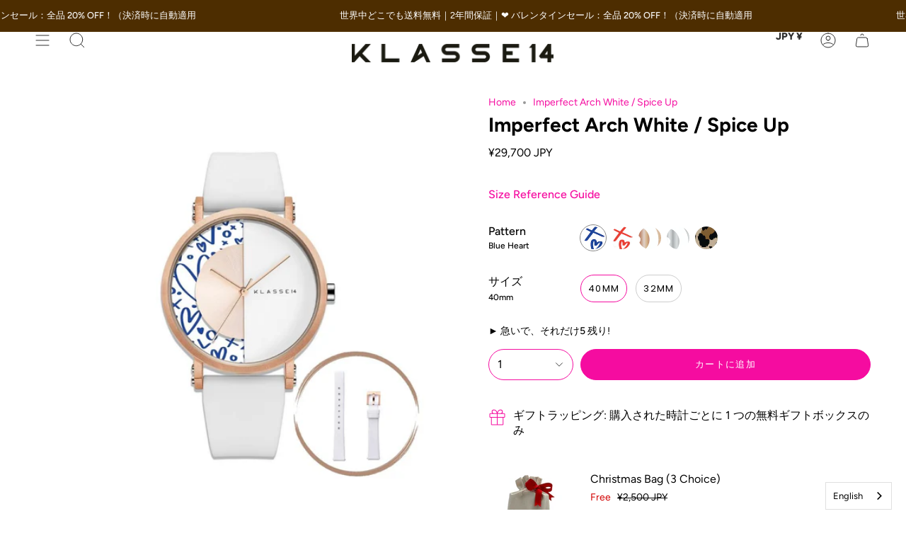

--- FILE ---
content_type: text/html; charset=utf-8
request_url: https://www.klasse14.com/ja-jp/products/imperfect-arch-white-spice-up
body_size: 53866
content:
<!doctype html>
<html class="no-js no-touch supports-no-cookies" lang="ja">
<head>
    <meta charset="UTF-8">
  <meta http-equiv="X-UA-Compatible" content="IE=edge">
  <meta name="viewport" content="width=device-width, initial-scale=1.0">
  <meta name="theme-color" content="#f0f0f0">
  <link rel="canonical" href="https://www.klasse14.com/ja-jp/products/imperfect-arch-white-spice-up">
  <link rel="preconnect" href="https://cdn.shopify.com" crossorigin>
  <!-- ======================= Broadcast Theme V3.8.0 ========================= --><link rel="preconnect" href="https://fonts.shopifycdn.com" crossorigin><link href="//www.klasse14.com/cdn/shop/t/74/assets/theme.css?v=105519107665480775301684205250" as="style" rel="preload">
  <link href="//www.klasse14.com/cdn/shop/t/74/assets/vendor.js?v=6861589454147949451683274816" as="script" rel="preload">
  <link href="//www.klasse14.com/cdn/shop/t/74/assets/theme.dev.js?v=79785138343789424031683274816" as="script" rel="preload">

    <link rel="icon" type="image/png" href="//www.klasse14.com/cdn/shop/files/6_2b8fb57e-dbcf-457b-9b7d-ad3554843525.jpg?crop=center&height=32&v=1682307832&width=32">
  

  <!-- Title and description ================================================ -->
  
  <title>
    
    Imperfect Arch White / Spice Up
    
    
    
      &ndash; KLASSE14
    
  </title>

  
    <meta name="description" content="ムーブメント：日本ミヨタ製 クオーツ ムーブメントケース素材：316 ステンレス スチールストラップ素材:シリコン ストラップ / レザーサイズ：32mm &amp;amp; 40mmストラップサイズ: 14mm  &amp;amp;  20mm耐水性: 5 ATM / 50 メートル無料のレザー ストラップ">
  

  <meta property="og:site_name" content="KLASSE14">
<meta property="og:url" content="https://www.klasse14.com/ja-jp/products/imperfect-arch-white-spice-up">
<meta property="og:title" content="Imperfect Arch White / Spice Up">
<meta property="og:type" content="product">
<meta property="og:description" content="ムーブメント：日本ミヨタ製 クオーツ ムーブメントケース素材：316 ステンレス スチールストラップ素材:シリコン ストラップ / レザーサイズ：32mm &amp;amp; 40mmストラップサイズ: 14mm  &amp;amp;  20mm耐水性: 5 ATM / 50 メートル無料のレザー ストラップ"><meta property="og:image" content="http://www.klasse14.com/cdn/shop/products/10_0962f39f-091e-411b-8ea8-8735ee2fba6e.jpg?v=1667362201">
  <meta property="og:image:secure_url" content="https://www.klasse14.com/cdn/shop/products/10_0962f39f-091e-411b-8ea8-8735ee2fba6e.jpg?v=1667362201">
  <meta property="og:image:width" content="1000">
  <meta property="og:image:height" content="1000"><meta property="og:price:amount" content="29,700">
  <meta property="og:price:currency" content="JPY"><meta name="twitter:card" content="summary_large_image">
<meta name="twitter:title" content="Imperfect Arch White / Spice Up">
<meta name="twitter:description" content="ムーブメント：日本ミヨタ製 クオーツ ムーブメントケース素材：316 ステンレス スチールストラップ素材:シリコン ストラップ / レザーサイズ：32mm &amp;amp; 40mmストラップサイズ: 14mm  &amp;amp;  20mm耐水性: 5 ATM / 50 メートル無料のレザー ストラップ">

  <!-- CSS ================================================================== -->

  <link href="//www.klasse14.com/cdn/shop/t/74/assets/font-settings.css?v=168659785035131941661763004599" rel="stylesheet" type="text/css" media="all" />

  
<style data-shopify>

:root {--scrollbar-width: 0px;


--COLOR-VIDEO-BG: #f2f2f2;
--COLOR-BG-BRIGHTER: #f2f2f2;

--COLOR-BG: #ffffff;
--COLOR-BG-TRANSPARENT: rgba(255, 255, 255, 0);
--COLOR-BG-SECONDARY: #ffffff;
--COLOR-BG-RGB: 255, 255, 255;

--COLOR-TEXT-DARK: #000000;
--COLOR-TEXT: #000000;
--COLOR-TEXT-LIGHT: #4d4d4d;


/* === Opacity shades of grey ===*/
--COLOR-A5:  rgba(0, 0, 0, 0.05);
--COLOR-A10: rgba(0, 0, 0, 0.1);
--COLOR-A15: rgba(0, 0, 0, 0.15);
--COLOR-A20: rgba(0, 0, 0, 0.2);
--COLOR-A25: rgba(0, 0, 0, 0.25);
--COLOR-A30: rgba(0, 0, 0, 0.3);
--COLOR-A35: rgba(0, 0, 0, 0.35);
--COLOR-A40: rgba(0, 0, 0, 0.4);
--COLOR-A45: rgba(0, 0, 0, 0.45);
--COLOR-A50: rgba(0, 0, 0, 0.5);
--COLOR-A55: rgba(0, 0, 0, 0.55);
--COLOR-A60: rgba(0, 0, 0, 0.6);
--COLOR-A65: rgba(0, 0, 0, 0.65);
--COLOR-A70: rgba(0, 0, 0, 0.7);
--COLOR-A75: rgba(0, 0, 0, 0.75);
--COLOR-A80: rgba(0, 0, 0, 0.8);
--COLOR-A85: rgba(0, 0, 0, 0.85);
--COLOR-A90: rgba(0, 0, 0, 0.9);
--COLOR-A95: rgba(0, 0, 0, 0.95);

--COLOR-BORDER: rgb(240, 240, 240);
--COLOR-BORDER-LIGHT: #f6f6f6;
--COLOR-BORDER-HAIRLINE: #f7f7f7;
--COLOR-BORDER-DARK: #bdbdbd;/* === Bright color ===*/
--COLOR-PRIMARY: #f50ca0;
--COLOR-PRIMARY-HOVER: #b40073;
--COLOR-PRIMARY-FADE: rgba(245, 12, 160, 0.05);
--COLOR-PRIMARY-FADE-HOVER: rgba(245, 12, 160, 0.1);
--COLOR-PRIMARY-LIGHT: #ff9bdb;--COLOR-PRIMARY-OPPOSITE: #ffffff;


/* === Secondary Color ===*/
--COLOR-SECONDARY: #f0f0f0;
--COLOR-SECONDARY-HOVER: #cec4c4;
--COLOR-SECONDARY-FADE: rgba(240, 240, 240, 0.05);
--COLOR-SECONDARY-FADE-HOVER: rgba(240, 240, 240, 0.1);--COLOR-SECONDARY-OPPOSITE: #000000;


/* === link Color ===*/
--COLOR-LINK: #f50ca0;
--COLOR-LINK-FADE: rgba(245, 12, 160, 0.05);
--COLOR-LINK-FADE-HOVER: rgba(245, 12, 160, 0.1);--COLOR-LINK-OPPOSITE: #ffffff;


/* === Product grid sale tags ===*/
--COLOR-SALE-BG: #f18080;
--COLOR-SALE-TEXT: #ffffff;--COLOR-SALE-TEXT-SECONDARY: #f18080;

/* === Product grid badges ===*/
--COLOR-BADGE-BG: #f50ca0;
--COLOR-BADGE-TEXT: #ffffff;

/* === Product sale color ===*/
--COLOR-SALE: #d20000;

/* === Gray background on Product grid items ===*/--filter-bg: 1.0;/* === Helper colors for form error states ===*/
--COLOR-ERROR: #721C24;
--COLOR-ERROR-BG: #F8D7DA;
--COLOR-ERROR-BORDER: #F5C6CB;



  --RADIUS: 300px;
  --RADIUS-SELECT: 22px;


--COLOR-ANNOUNCEMENT-BG: #fff980;
--COLOR-ANNOUNCEMENT-TEXT: #2e2e2e;
--COLOR-ANNOUNCEMENT-BORDER: #c0bc67;

--COLOR-HEADER-BG: #ffffff;
--COLOR-HEADER-BG-TRANSPARENT: rgba(255, 255, 255, 0);
--COLOR-HEADER-LINK: #2e2e2e;

--COLOR-MENU-BG: #ffffff;
--COLOR-MENU-LINK: #2e2e2e;
--COLOR-SUBMENU-BG: #ffffff;
--COLOR-SUBMENU-LINK: #2e2e2e;
--COLOR-SUBMENU-TEXT-LIGHT: #6d6d6d;
--COLOR-MENU-TRANSPARENT: #f0f0f0;

--COLOR-FOOTER-BG: #f0f0f0;
--COLOR-FOOTER-TEXT: #2e2e2e;
--COLOR-FOOTER-LINK: #2e2e2e;
--COLOR-FOOTER-BORDER: #2e2e2e;

--TRANSPARENT: rgba(255, 255, 255, 0);

/* === Default overlay opacity ===*/
--overlay-opacity: 0;

/* === Custom Cursor ===*/
--ICON-ZOOM-IN: url( "//www.klasse14.com/cdn/shop/t/74/assets/icon-zoom-in.svg?v=182473373117644429561683274816" );
--ICON-ZOOM-OUT: url( "//www.klasse14.com/cdn/shop/t/74/assets/icon-zoom-out.svg?v=101497157853986683871683274816" );

/* === Custom Icons ===*/


  
  --ICON-ADD-BAG: url( "//www.klasse14.com/cdn/shop/t/74/assets/icon-add-bag.svg?v=23763382405227654651683274816" );
  --ICON-ADD-CART: url( "//www.klasse14.com/cdn/shop/t/74/assets/icon-add-cart.svg?v=3962293684743587821683274816" );
  --ICON-ARROW-LEFT: url( "//www.klasse14.com/cdn/shop/t/74/assets/icon-arrow-left.svg?v=136066145774695772731683274816" );
  --ICON-ARROW-RIGHT: url( "//www.klasse14.com/cdn/shop/t/74/assets/icon-arrow-right.svg?v=150928298113663093401683274816" );
  --ICON-SELECT: url("//www.klasse14.com/cdn/shop/t/74/assets/icon-select.svg?v=167170173659852274001683274816");


--PRODUCT-GRID-ASPECT-RATIO: 100%;

/* === Typography ===*/
--FONT-WEIGHT-BODY: 400;
--FONT-WEIGHT-BODY-BOLD: 500;

--FONT-STACK-BODY: Figtree, sans-serif;
--FONT-STYLE-BODY: normal;
--FONT-STYLE-BODY-ITALIC: italic;
--FONT-ADJUST-BODY: 1.0;

--FONT-WEIGHT-HEADING: 700;
--FONT-WEIGHT-HEADING-BOLD: 800;

--FONT-STACK-HEADING: Figtree, sans-serif;
--FONT-STYLE-HEADING: normal;
--FONT-STYLE-HEADING-ITALIC: italic;
--FONT-ADJUST-HEADING: 1.0;

--FONT-STACK-NAV: Figtree, sans-serif;
--FONT-STYLE-NAV: normal;
--FONT-STYLE-NAV-ITALIC: italic;
--FONT-ADJUST-NAV: 1.0;

--FONT-WEIGHT-NAV: 700;
--FONT-WEIGHT-NAV-BOLD: 800;

--FONT-SIZE-BASE: 1.0rem;
--FONT-SIZE-BASE-PERCENT: 1.0;

/* === Parallax ===*/
--PARALLAX-STRENGTH-MIN: 130.0%;
--PARALLAX-STRENGTH-MAX: 140.0%;--LAYOUT-OUTER: 50px;
  --LAYOUT-GUTTER: 32px;
  --LAYOUT-OUTER-MEDIUM: 30px;
  --LAYOUT-GUTTER-MEDIUM: 22px;
  --LAYOUT-OUTER-SMALL: 16px;
  --LAYOUT-GUTTER-SMALL: 16px;--base-animation-delay: 0ms;
--line-height-normal: 1.375; /* Equals to line-height: normal; */--ICON-STROKE-WIDTH: 1px;

--COLOR-TEXT-DARK: #000000;
--COLOR-TEXT:#000000;
--COLOR-TEXT-LIGHT: #000000;



/* === Button General ===*/
--BTN-FONT-STACK: Poppins, sans-serif;
--BTN-FONT-WEIGHT: 400;
--BTN-FONT-STYLE: normal;
--BTN-FONT-SIZE: 13px;

--BTN-LETTER-SPACING: 0.1em;
--BTN-UPPERCASE: uppercase;

/* === Button Primary ===*/
--BTN-PRIMARY-BORDER-COLOR: #f50ca0;
--BTN-PRIMARY-BG-COLOR: #f50ca0;
--BTN-PRIMARY-TEXT-COLOR: #fff;


  --BTN-PRIMARY-BG-COLOR-BRIGHTER: #de0991;


/* === Button Secondary ===*/
--BTN-SECONDARY-BORDER-COLOR: #8191A4;
--BTN-SECONDARY-BG-COLOR: #8191A4;
--BTN-SECONDARY-TEXT-COLOR: #212121;


  --BTN-SECONDARY-BG-COLOR-BRIGHTER: #728499;


/* === Button White ===*/
--TEXT-BTN-BORDER-WHITE: #fff;
--TEXT-BTN-BG-WHITE: #fff;
--TEXT-BTN-WHITE: #000;
--TEXT-BTN-BG-WHITE-BRIGHTER: #f2f2f2;

/* === Button Black ===*/
--TEXT-BTN-BG-BLACK: #000;
--TEXT-BTN-BORDER-BLACK: #000;
--TEXT-BTN-BLACK: #fff;
--TEXT-BTN-BG-BLACK-BRIGHTER: #1a1a1a
}
</style>


  <link href="//www.klasse14.com/cdn/shop/t/74/assets/theme.css?v=105519107665480775301684205250" rel="stylesheet" type="text/css" media="all" />

  <script>
    if (window.navigator.userAgent.indexOf('MSIE ') > 0 || window.navigator.userAgent.indexOf('Trident/') > 0) {
      document.documentElement.className = document.documentElement.className + ' ie';

      var scripts = document.getElementsByTagName('script')[0];
      var polyfill = document.createElement("script");
      polyfill.defer = true;
      polyfill.src = "//www.klasse14.com/cdn/shop/t/74/assets/ie11.js?v=144489047535103983231683274816";

      scripts.parentNode.insertBefore(polyfill, scripts);
    } else {
      document.documentElement.className = document.documentElement.className.replace('no-js', 'js');
    }

    let root = '/ja-jp';
    if (root[root.length - 1] !== '/') {
      root = root + '/';
    }

    window.theme = {
      routes: {
        root: root,
        cart: '/ja-jp/cart',
        cart_add_url: '/ja-jp/cart/add',
        product_recommendations_url: '/ja-jp/recommendations/products',
        predictive_search_url: '/ja-jp/search/suggest',
        addresses_url: '/ja-jp/account/addresses'
      },
      assets: {
        photoswipe: '//www.klasse14.com/cdn/shop/t/74/assets/photoswipe.js?v=101811760775731399961683274816',
        smoothscroll: '//www.klasse14.com/cdn/shop/t/74/assets/smoothscroll.js?v=37906625415260927261683274816',
        swatches: '//www.klasse14.com/cdn/shop/t/74/assets/swatches.json?v=151222495321200282061742977084',
        base: "//www.klasse14.com/cdn/shop/t/74/assets/",
      },
      strings: {
        addToCart: "カートに追加",
        soldOut: "完売",
        from: "From",
        preOrder: "Pre-order",
        sale: "Sale",
        subscription: "Subscription",
        unavailable: "Unavailable",
        unitPrice: "Unit price",
        unitPriceSeparator: "per",
        shippingCalcSubmitButton: "Calculate shipping",
        shippingCalcSubmitButtonDisabled: "Calculating...",
        selectValue: "Select value",
        selectColor: "Select color",
        oneColor: "color",
        otherColor: "colors",
        upsellAddToCart: "Add",
        free: "Free",
      },
      settings: {
        customerLoggedIn: null ? true : false,
        cartDrawerEnabled: true,
        enableQuickAdd: false,
        enableAnimations: true,
        transparentHeader: false,
      },
      moneyFormat: true ? "¥{{amount_no_decimals}} JPY" : "¥{{amount_no_decimals}}",
      moneyWithoutCurrencyFormat: "¥{{amount_no_decimals}}",
      moneyWithCurrencyFormat: "¥{{amount_no_decimals}} JPY",
      subtotal: 0,
      info: {
        name: 'broadcast'
      },
      version: '3.8.0'
    };

    if (window.performance) {
      window.performance.mark('init');
    } else {
      window.fastNetworkAndCPU = false;
    }

    const firstSectionImage = document.querySelector('.main-content > .shopify-section img');
    if (firstSectionImage) {
      firstSectionImage.setAttribute('loading', 'eager');
      firstSectionImage.setAttribute('fetchpriority', 'high');
    }
  </script>

  
    <script src="//www.klasse14.com/cdn/shopifycloud/storefront/assets/themes_support/shopify_common-5f594365.js" defer="defer"></script>
  

  <!-- Theme Javascript ============================================================== -->
  <script src="//www.klasse14.com/cdn/shop/t/74/assets/vendor.js?v=6861589454147949451683274816" defer="defer"></script>
  <script src="//www.klasse14.com/cdn/shop/t/74/assets/theme.dev.js?v=79785138343789424031683274816" defer="defer"></script><!-- Shopify app scripts =========================================================== -->

  <script>window.performance && window.performance.mark && window.performance.mark('shopify.content_for_header.start');</script><meta name="google-site-verification" content="mXooyN0csu1tc6j4IgDV6FqHYy3eoQOjmyfvhiLzhbE">
<meta name="google-site-verification" content="2mCBfoMTRPwEfp_R4tJiE4lIdIoZ0SAKsgOLUoE_lOQ">
<meta id="shopify-digital-wallet" name="shopify-digital-wallet" content="/60966568186/digital_wallets/dialog">
<meta name="shopify-checkout-api-token" content="7d4e20b401fc2c3c27afb7f960d17ec9">
<meta id="in-context-paypal-metadata" data-shop-id="60966568186" data-venmo-supported="false" data-environment="production" data-locale="ja_JP" data-paypal-v4="true" data-currency="JPY">
<link rel="alternate" hreflang="x-default" href="https://www.klasse14.com/products/imperfect-arch-white-spice-up">
<link rel="alternate" hreflang="en" href="https://www.klasse14.com/products/imperfect-arch-white-spice-up">
<link rel="alternate" hreflang="en-AU" href="https://www.klasse14.com/en-au/products/imperfect-arch-white-spice-up">
<link rel="alternate" hreflang="en-CN" href="https://www.klasse14.com/en-cn/products/imperfect-arch-white-spice-up">
<link rel="alternate" hreflang="zh-Hans-CN" href="https://www.klasse14.com/zh-cn/products/imperfect-arch-white-spice-up">
<link rel="alternate" hreflang="en-AT" href="https://www.klasse14.com/en-eu/products/imperfect-arch-white-spice-up">
<link rel="alternate" hreflang="en-DK" href="https://www.klasse14.com/en-eu/products/imperfect-arch-white-spice-up">
<link rel="alternate" hreflang="en-FI" href="https://www.klasse14.com/en-eu/products/imperfect-arch-white-spice-up">
<link rel="alternate" hreflang="en-FR" href="https://www.klasse14.com/en-eu/products/imperfect-arch-white-spice-up">
<link rel="alternate" hreflang="en-DE" href="https://www.klasse14.com/en-eu/products/imperfect-arch-white-spice-up">
<link rel="alternate" hreflang="en-IT" href="https://www.klasse14.com/en-eu/products/imperfect-arch-white-spice-up">
<link rel="alternate" hreflang="en-NO" href="https://www.klasse14.com/en-eu/products/imperfect-arch-white-spice-up">
<link rel="alternate" hreflang="en-ES" href="https://www.klasse14.com/en-eu/products/imperfect-arch-white-spice-up">
<link rel="alternate" hreflang="en-TR" href="https://www.klasse14.com/en-eu/products/imperfect-arch-white-spice-up">
<link rel="alternate" hreflang="en-PT" href="https://www.klasse14.com/en-eu/products/imperfect-arch-white-spice-up">
<link rel="alternate" hreflang="en-BE" href="https://www.klasse14.com/en-eu/products/imperfect-arch-white-spice-up">
<link rel="alternate" hreflang="en-BG" href="https://www.klasse14.com/en-eu/products/imperfect-arch-white-spice-up">
<link rel="alternate" hreflang="en-GR" href="https://www.klasse14.com/en-eu/products/imperfect-arch-white-spice-up">
<link rel="alternate" hreflang="en-IE" href="https://www.klasse14.com/en-eu/products/imperfect-arch-white-spice-up">
<link rel="alternate" hreflang="en-PL" href="https://www.klasse14.com/en-eu/products/imperfect-arch-white-spice-up">
<link rel="alternate" hreflang="en-SE" href="https://www.klasse14.com/en-eu/products/imperfect-arch-white-spice-up">
<link rel="alternate" hreflang="en-CH" href="https://www.klasse14.com/en-eu/products/imperfect-arch-white-spice-up">
<link rel="alternate" hreflang="en-HK" href="https://www.klasse14.com/en-hk/products/imperfect-arch-white-spice-up">
<link rel="alternate" hreflang="zh-Hant-HK" href="https://www.klasse14.com/zh-hk/products/imperfect-arch-white-spice-up">
<link rel="alternate" hreflang="en-ID" href="https://www.klasse14.com/en-id/products/imperfect-arch-white-spice-up">
<link rel="alternate" hreflang="ja-JP" href="https://www.klasse14.com/ja-jp/products/imperfect-arch-white-spice-up">
<link rel="alternate" hreflang="en-MY" href="https://www.klasse14.com/en-my/products/imperfect-arch-white-spice-up">
<link rel="alternate" hreflang="en-PH" href="https://www.klasse14.com/en-ph/products/imperfect-arch-white-spice-up">
<link rel="alternate" hreflang="en-SG" href="https://www.klasse14.com/en-sg/products/imperfect-arch-white-spice-up">
<link rel="alternate" hreflang="ko-KR" href="https://www.klasse14.com/ko-kr/products/imperfect-arch-white-spice-up">
<link rel="alternate" hreflang="en-KR" href="https://www.klasse14.com/en-kr/products/imperfect-arch-white-spice-up">
<link rel="alternate" hreflang="zh-Hant-TW" href="https://www.klasse14.com/zh-tw/products/imperfect-arch-white-spice-up">
<link rel="alternate" hreflang="en-TH" href="https://www.klasse14.com/en-th/products/imperfect-arch-white-spice-up">
<link rel="alternate" hreflang="en-GB" href="https://www.klasse14.com/en-gb/products/imperfect-arch-white-spice-up">
<link rel="alternate" hreflang="en-VN" href="https://www.klasse14.com/en-vn/products/imperfect-arch-white-spice-up">
<link rel="alternate" type="application/json+oembed" href="https://www.klasse14.com/ja-jp/products/imperfect-arch-white-spice-up.oembed">
<script async="async" src="/checkouts/internal/preloads.js?locale=ja-JP"></script>
<link rel="preconnect" href="https://shop.app" crossorigin="anonymous">
<script async="async" src="https://shop.app/checkouts/internal/preloads.js?locale=ja-JP&shop_id=60966568186" crossorigin="anonymous"></script>
<script id="apple-pay-shop-capabilities" type="application/json">{"shopId":60966568186,"countryCode":"HK","currencyCode":"JPY","merchantCapabilities":["supports3DS"],"merchantId":"gid:\/\/shopify\/Shop\/60966568186","merchantName":"KLASSE14","requiredBillingContactFields":["postalAddress","email","phone"],"requiredShippingContactFields":["postalAddress","email","phone"],"shippingType":"shipping","supportedNetworks":["visa","masterCard","amex"],"total":{"type":"pending","label":"KLASSE14","amount":"1.00"},"shopifyPaymentsEnabled":true,"supportsSubscriptions":true}</script>
<script id="shopify-features" type="application/json">{"accessToken":"7d4e20b401fc2c3c27afb7f960d17ec9","betas":["rich-media-storefront-analytics"],"domain":"www.klasse14.com","predictiveSearch":true,"shopId":60966568186,"locale":"ja"}</script>
<script>var Shopify = Shopify || {};
Shopify.shop = "wayne-608.myshopify.com";
Shopify.locale = "ja";
Shopify.currency = {"active":"JPY","rate":"161.7873"};
Shopify.country = "JP";
Shopify.theme = {"name":"TS - Broadcast | VIDEO FIX (Related Product)","id":137023291642,"schema_name":"Broadcast","schema_version":"3.8.0","theme_store_id":868,"role":"main"};
Shopify.theme.handle = "null";
Shopify.theme.style = {"id":null,"handle":null};
Shopify.cdnHost = "www.klasse14.com/cdn";
Shopify.routes = Shopify.routes || {};
Shopify.routes.root = "/ja-jp/";</script>
<script type="module">!function(o){(o.Shopify=o.Shopify||{}).modules=!0}(window);</script>
<script>!function(o){function n(){var o=[];function n(){o.push(Array.prototype.slice.apply(arguments))}return n.q=o,n}var t=o.Shopify=o.Shopify||{};t.loadFeatures=n(),t.autoloadFeatures=n()}(window);</script>
<script>
  window.ShopifyPay = window.ShopifyPay || {};
  window.ShopifyPay.apiHost = "shop.app\/pay";
  window.ShopifyPay.redirectState = null;
</script>
<script id="shop-js-analytics" type="application/json">{"pageType":"product"}</script>
<script defer="defer" async type="module" src="//www.klasse14.com/cdn/shopifycloud/shop-js/modules/v2/client.init-shop-cart-sync_0MstufBG.ja.esm.js"></script>
<script defer="defer" async type="module" src="//www.klasse14.com/cdn/shopifycloud/shop-js/modules/v2/chunk.common_jll-23Z1.esm.js"></script>
<script defer="defer" async type="module" src="//www.klasse14.com/cdn/shopifycloud/shop-js/modules/v2/chunk.modal_HXih6-AF.esm.js"></script>
<script type="module">
  await import("//www.klasse14.com/cdn/shopifycloud/shop-js/modules/v2/client.init-shop-cart-sync_0MstufBG.ja.esm.js");
await import("//www.klasse14.com/cdn/shopifycloud/shop-js/modules/v2/chunk.common_jll-23Z1.esm.js");
await import("//www.klasse14.com/cdn/shopifycloud/shop-js/modules/v2/chunk.modal_HXih6-AF.esm.js");

  window.Shopify.SignInWithShop?.initShopCartSync?.({"fedCMEnabled":true,"windoidEnabled":true});

</script>
<script>
  window.Shopify = window.Shopify || {};
  if (!window.Shopify.featureAssets) window.Shopify.featureAssets = {};
  window.Shopify.featureAssets['shop-js'] = {"shop-cart-sync":["modules/v2/client.shop-cart-sync_DN7iwvRY.ja.esm.js","modules/v2/chunk.common_jll-23Z1.esm.js","modules/v2/chunk.modal_HXih6-AF.esm.js"],"init-fed-cm":["modules/v2/client.init-fed-cm_DmZOWWut.ja.esm.js","modules/v2/chunk.common_jll-23Z1.esm.js","modules/v2/chunk.modal_HXih6-AF.esm.js"],"shop-cash-offers":["modules/v2/client.shop-cash-offers_HFfvn_Gz.ja.esm.js","modules/v2/chunk.common_jll-23Z1.esm.js","modules/v2/chunk.modal_HXih6-AF.esm.js"],"shop-login-button":["modules/v2/client.shop-login-button_BVN3pvk0.ja.esm.js","modules/v2/chunk.common_jll-23Z1.esm.js","modules/v2/chunk.modal_HXih6-AF.esm.js"],"pay-button":["modules/v2/client.pay-button_CyS_4GVi.ja.esm.js","modules/v2/chunk.common_jll-23Z1.esm.js","modules/v2/chunk.modal_HXih6-AF.esm.js"],"shop-button":["modules/v2/client.shop-button_zh22db91.ja.esm.js","modules/v2/chunk.common_jll-23Z1.esm.js","modules/v2/chunk.modal_HXih6-AF.esm.js"],"avatar":["modules/v2/client.avatar_BTnouDA3.ja.esm.js"],"init-windoid":["modules/v2/client.init-windoid_BlVJIuJ5.ja.esm.js","modules/v2/chunk.common_jll-23Z1.esm.js","modules/v2/chunk.modal_HXih6-AF.esm.js"],"init-shop-for-new-customer-accounts":["modules/v2/client.init-shop-for-new-customer-accounts_BqzwtUK7.ja.esm.js","modules/v2/client.shop-login-button_BVN3pvk0.ja.esm.js","modules/v2/chunk.common_jll-23Z1.esm.js","modules/v2/chunk.modal_HXih6-AF.esm.js"],"init-shop-email-lookup-coordinator":["modules/v2/client.init-shop-email-lookup-coordinator_DKDv3hKi.ja.esm.js","modules/v2/chunk.common_jll-23Z1.esm.js","modules/v2/chunk.modal_HXih6-AF.esm.js"],"init-shop-cart-sync":["modules/v2/client.init-shop-cart-sync_0MstufBG.ja.esm.js","modules/v2/chunk.common_jll-23Z1.esm.js","modules/v2/chunk.modal_HXih6-AF.esm.js"],"shop-toast-manager":["modules/v2/client.shop-toast-manager_BkVvTGW3.ja.esm.js","modules/v2/chunk.common_jll-23Z1.esm.js","modules/v2/chunk.modal_HXih6-AF.esm.js"],"init-customer-accounts":["modules/v2/client.init-customer-accounts_CZbUHFPX.ja.esm.js","modules/v2/client.shop-login-button_BVN3pvk0.ja.esm.js","modules/v2/chunk.common_jll-23Z1.esm.js","modules/v2/chunk.modal_HXih6-AF.esm.js"],"init-customer-accounts-sign-up":["modules/v2/client.init-customer-accounts-sign-up_C0QA8nCd.ja.esm.js","modules/v2/client.shop-login-button_BVN3pvk0.ja.esm.js","modules/v2/chunk.common_jll-23Z1.esm.js","modules/v2/chunk.modal_HXih6-AF.esm.js"],"shop-follow-button":["modules/v2/client.shop-follow-button_CSkbpFfm.ja.esm.js","modules/v2/chunk.common_jll-23Z1.esm.js","modules/v2/chunk.modal_HXih6-AF.esm.js"],"checkout-modal":["modules/v2/client.checkout-modal_rYdHFJTE.ja.esm.js","modules/v2/chunk.common_jll-23Z1.esm.js","modules/v2/chunk.modal_HXih6-AF.esm.js"],"shop-login":["modules/v2/client.shop-login_DeXIozZF.ja.esm.js","modules/v2/chunk.common_jll-23Z1.esm.js","modules/v2/chunk.modal_HXih6-AF.esm.js"],"lead-capture":["modules/v2/client.lead-capture_DGEoeVgo.ja.esm.js","modules/v2/chunk.common_jll-23Z1.esm.js","modules/v2/chunk.modal_HXih6-AF.esm.js"],"payment-terms":["modules/v2/client.payment-terms_BXPcfuME.ja.esm.js","modules/v2/chunk.common_jll-23Z1.esm.js","modules/v2/chunk.modal_HXih6-AF.esm.js"]};
</script>
<script>(function() {
  var isLoaded = false;
  function asyncLoad() {
    if (isLoaded) return;
    isLoaded = true;
    var urls = ["https:\/\/cdn.weglot.com\/weglot_script_tag.js?shop=wayne-608.myshopify.com"];
    for (var i = 0; i < urls.length; i++) {
      var s = document.createElement('script');
      s.type = 'text/javascript';
      s.async = true;
      s.src = urls[i];
      var x = document.getElementsByTagName('script')[0];
      x.parentNode.insertBefore(s, x);
    }
  };
  if(window.attachEvent) {
    window.attachEvent('onload', asyncLoad);
  } else {
    window.addEventListener('load', asyncLoad, false);
  }
})();</script>
<script id="__st">var __st={"a":60966568186,"offset":28800,"reqid":"04dd6b5e-b6d1-44cc-8619-2eaf7b352376-1769143114","pageurl":"www.klasse14.com\/ja-jp\/products\/imperfect-arch-white-spice-up","u":"3ba391cff5e3","p":"product","rtyp":"product","rid":7603635978490};</script>
<script>window.ShopifyPaypalV4VisibilityTracking = true;</script>
<script id="captcha-bootstrap">!function(){'use strict';const t='contact',e='account',n='new_comment',o=[[t,t],['blogs',n],['comments',n],[t,'customer']],c=[[e,'customer_login'],[e,'guest_login'],[e,'recover_customer_password'],[e,'create_customer']],r=t=>t.map((([t,e])=>`form[action*='/${t}']:not([data-nocaptcha='true']) input[name='form_type'][value='${e}']`)).join(','),a=t=>()=>t?[...document.querySelectorAll(t)].map((t=>t.form)):[];function s(){const t=[...o],e=r(t);return a(e)}const i='password',u='form_key',d=['recaptcha-v3-token','g-recaptcha-response','h-captcha-response',i],f=()=>{try{return window.sessionStorage}catch{return}},m='__shopify_v',_=t=>t.elements[u];function p(t,e,n=!1){try{const o=window.sessionStorage,c=JSON.parse(o.getItem(e)),{data:r}=function(t){const{data:e,action:n}=t;return t[m]||n?{data:e,action:n}:{data:t,action:n}}(c);for(const[e,n]of Object.entries(r))t.elements[e]&&(t.elements[e].value=n);n&&o.removeItem(e)}catch(o){console.error('form repopulation failed',{error:o})}}const l='form_type',E='cptcha';function T(t){t.dataset[E]=!0}const w=window,h=w.document,L='Shopify',v='ce_forms',y='captcha';let A=!1;((t,e)=>{const n=(g='f06e6c50-85a8-45c8-87d0-21a2b65856fe',I='https://cdn.shopify.com/shopifycloud/storefront-forms-hcaptcha/ce_storefront_forms_captcha_hcaptcha.v1.5.2.iife.js',D={infoText:'hCaptchaによる保護',privacyText:'プライバシー',termsText:'利用規約'},(t,e,n)=>{const o=w[L][v],c=o.bindForm;if(c)return c(t,g,e,D).then(n);var r;o.q.push([[t,g,e,D],n]),r=I,A||(h.body.append(Object.assign(h.createElement('script'),{id:'captcha-provider',async:!0,src:r})),A=!0)});var g,I,D;w[L]=w[L]||{},w[L][v]=w[L][v]||{},w[L][v].q=[],w[L][y]=w[L][y]||{},w[L][y].protect=function(t,e){n(t,void 0,e),T(t)},Object.freeze(w[L][y]),function(t,e,n,w,h,L){const[v,y,A,g]=function(t,e,n){const i=e?o:[],u=t?c:[],d=[...i,...u],f=r(d),m=r(i),_=r(d.filter((([t,e])=>n.includes(e))));return[a(f),a(m),a(_),s()]}(w,h,L),I=t=>{const e=t.target;return e instanceof HTMLFormElement?e:e&&e.form},D=t=>v().includes(t);t.addEventListener('submit',(t=>{const e=I(t);if(!e)return;const n=D(e)&&!e.dataset.hcaptchaBound&&!e.dataset.recaptchaBound,o=_(e),c=g().includes(e)&&(!o||!o.value);(n||c)&&t.preventDefault(),c&&!n&&(function(t){try{if(!f())return;!function(t){const e=f();if(!e)return;const n=_(t);if(!n)return;const o=n.value;o&&e.removeItem(o)}(t);const e=Array.from(Array(32),(()=>Math.random().toString(36)[2])).join('');!function(t,e){_(t)||t.append(Object.assign(document.createElement('input'),{type:'hidden',name:u})),t.elements[u].value=e}(t,e),function(t,e){const n=f();if(!n)return;const o=[...t.querySelectorAll(`input[type='${i}']`)].map((({name:t})=>t)),c=[...d,...o],r={};for(const[a,s]of new FormData(t).entries())c.includes(a)||(r[a]=s);n.setItem(e,JSON.stringify({[m]:1,action:t.action,data:r}))}(t,e)}catch(e){console.error('failed to persist form',e)}}(e),e.submit())}));const S=(t,e)=>{t&&!t.dataset[E]&&(n(t,e.some((e=>e===t))),T(t))};for(const o of['focusin','change'])t.addEventListener(o,(t=>{const e=I(t);D(e)&&S(e,y())}));const B=e.get('form_key'),M=e.get(l),P=B&&M;t.addEventListener('DOMContentLoaded',(()=>{const t=y();if(P)for(const e of t)e.elements[l].value===M&&p(e,B);[...new Set([...A(),...v().filter((t=>'true'===t.dataset.shopifyCaptcha))])].forEach((e=>S(e,t)))}))}(h,new URLSearchParams(w.location.search),n,t,e,['guest_login'])})(!0,!1)}();</script>
<script integrity="sha256-4kQ18oKyAcykRKYeNunJcIwy7WH5gtpwJnB7kiuLZ1E=" data-source-attribution="shopify.loadfeatures" defer="defer" src="//www.klasse14.com/cdn/shopifycloud/storefront/assets/storefront/load_feature-a0a9edcb.js" crossorigin="anonymous"></script>
<script crossorigin="anonymous" defer="defer" src="//www.klasse14.com/cdn/shopifycloud/storefront/assets/shopify_pay/storefront-65b4c6d7.js?v=20250812"></script>
<script data-source-attribution="shopify.dynamic_checkout.dynamic.init">var Shopify=Shopify||{};Shopify.PaymentButton=Shopify.PaymentButton||{isStorefrontPortableWallets:!0,init:function(){window.Shopify.PaymentButton.init=function(){};var t=document.createElement("script");t.src="https://www.klasse14.com/cdn/shopifycloud/portable-wallets/latest/portable-wallets.ja.js",t.type="module",document.head.appendChild(t)}};
</script>
<script data-source-attribution="shopify.dynamic_checkout.buyer_consent">
  function portableWalletsHideBuyerConsent(e){var t=document.getElementById("shopify-buyer-consent"),n=document.getElementById("shopify-subscription-policy-button");t&&n&&(t.classList.add("hidden"),t.setAttribute("aria-hidden","true"),n.removeEventListener("click",e))}function portableWalletsShowBuyerConsent(e){var t=document.getElementById("shopify-buyer-consent"),n=document.getElementById("shopify-subscription-policy-button");t&&n&&(t.classList.remove("hidden"),t.removeAttribute("aria-hidden"),n.addEventListener("click",e))}window.Shopify?.PaymentButton&&(window.Shopify.PaymentButton.hideBuyerConsent=portableWalletsHideBuyerConsent,window.Shopify.PaymentButton.showBuyerConsent=portableWalletsShowBuyerConsent);
</script>
<script data-source-attribution="shopify.dynamic_checkout.cart.bootstrap">document.addEventListener("DOMContentLoaded",(function(){function t(){return document.querySelector("shopify-accelerated-checkout-cart, shopify-accelerated-checkout")}if(t())Shopify.PaymentButton.init();else{new MutationObserver((function(e,n){t()&&(Shopify.PaymentButton.init(),n.disconnect())})).observe(document.body,{childList:!0,subtree:!0})}}));
</script>
<script id='scb4127' type='text/javascript' async='' src='https://www.klasse14.com/cdn/shopifycloud/privacy-banner/storefront-banner.js'></script><link id="shopify-accelerated-checkout-styles" rel="stylesheet" media="screen" href="https://www.klasse14.com/cdn/shopifycloud/portable-wallets/latest/accelerated-checkout-backwards-compat.css" crossorigin="anonymous">
<style id="shopify-accelerated-checkout-cart">
        #shopify-buyer-consent {
  margin-top: 1em;
  display: inline-block;
  width: 100%;
}

#shopify-buyer-consent.hidden {
  display: none;
}

#shopify-subscription-policy-button {
  background: none;
  border: none;
  padding: 0;
  text-decoration: underline;
  font-size: inherit;
  cursor: pointer;
}

#shopify-subscription-policy-button::before {
  box-shadow: none;
}

      </style>

<script>window.performance && window.performance.mark && window.performance.mark('shopify.content_for_header.end');</script>


<!--Start Weglot Script-->
<script src="https://cdn.weglot.com/weglot.min.js"></script>
<script id="has-script-tags">Weglot.initialize({ api_key:"wg_700eb2bc9085fc45c53def61f3391eba2" });</script>
<!--End Weglot Script-->

<!-- BEGIN app block: shopify://apps/textbox-by-textify/blocks/app-embed/b5626f69-87af-4a23-ada4-1674452f85d0 --><script>console.log("Textify v1.06")</script>


<script>
  const primaryScript = document.createElement('script');
  primaryScript.src = "https://textify-cdn.com/textbox.js";
  primaryScript.defer = true;

  primaryScript.onerror = function () {
    const fallbackScript = document.createElement('script');
    fallbackScript.src = "https://cdn.shopify.com/s/files/1/0817/9846/3789/files/textbox.js";
    fallbackScript.defer = true;
    document.head.appendChild(fallbackScript);
  };
  document.head.appendChild(primaryScript);
</script>

<!-- END app block --><!-- BEGIN app block: shopify://apps/zepto-product-personalizer/blocks/product_personalizer_main/7411210d-7b32-4c09-9455-e129e3be4729 --><!-- BEGIN app snippet: product-personalizer -->



  
 
 

<!-- END app snippet -->
<!-- BEGIN app snippet: zepto_common --><script>
var pplr_cart = {"note":null,"attributes":{},"original_total_price":0,"total_price":0,"total_discount":0,"total_weight":0.0,"item_count":0,"items":[],"requires_shipping":false,"currency":"JPY","items_subtotal_price":0,"cart_level_discount_applications":[],"checkout_charge_amount":0};
var pplr_shop_currency = "USD";
var pplr_enabled_currencies_size = 21;
var pplr_money_formate = "¥{{amount_no_decimals}}";
var pplr_manual_theme_selector=["CartCount span:first","tr:has([name*=updates])","tr img:first",".line-item__title",".pplr_item_price",".pplr_item_line_price",".pplr_item_remove",".pplr_item_update",".pplr_subtotal_price","form[action*=cart] [name=checkout]","Click To View Image"];
</script>
<script defer src="//cdn-zeptoapps.com/product-personalizer/pplr_common.js?v=23" ></script><!-- END app snippet -->

<!-- END app block --><!-- BEGIN app block: shopify://apps/klaviyo-email-marketing-sms/blocks/klaviyo-onsite-embed/2632fe16-c075-4321-a88b-50b567f42507 -->












  <script async src="https://static.klaviyo.com/onsite/js/Whz3zZ/klaviyo.js?company_id=Whz3zZ"></script>
  <script>!function(){if(!window.klaviyo){window._klOnsite=window._klOnsite||[];try{window.klaviyo=new Proxy({},{get:function(n,i){return"push"===i?function(){var n;(n=window._klOnsite).push.apply(n,arguments)}:function(){for(var n=arguments.length,o=new Array(n),w=0;w<n;w++)o[w]=arguments[w];var t="function"==typeof o[o.length-1]?o.pop():void 0,e=new Promise((function(n){window._klOnsite.push([i].concat(o,[function(i){t&&t(i),n(i)}]))}));return e}}})}catch(n){window.klaviyo=window.klaviyo||[],window.klaviyo.push=function(){var n;(n=window._klOnsite).push.apply(n,arguments)}}}}();</script>

  
    <script id="viewed_product">
      if (item == null) {
        var _learnq = _learnq || [];

        var MetafieldReviews = null
        var MetafieldYotpoRating = null
        var MetafieldYotpoCount = null
        var MetafieldLooxRating = null
        var MetafieldLooxCount = null
        var okendoProduct = null
        var okendoProductReviewCount = null
        var okendoProductReviewAverageValue = null
        try {
          // The following fields are used for Customer Hub recently viewed in order to add reviews.
          // This information is not part of __kla_viewed. Instead, it is part of __kla_viewed_reviewed_items
          MetafieldReviews = {};
          MetafieldYotpoRating = null
          MetafieldYotpoCount = null
          MetafieldLooxRating = null
          MetafieldLooxCount = null

          okendoProduct = null
          // If the okendo metafield is not legacy, it will error, which then requires the new json formatted data
          if (okendoProduct && 'error' in okendoProduct) {
            okendoProduct = null
          }
          okendoProductReviewCount = okendoProduct ? okendoProduct.reviewCount : null
          okendoProductReviewAverageValue = okendoProduct ? okendoProduct.reviewAverageValue : null
        } catch (error) {
          console.error('Error in Klaviyo onsite reviews tracking:', error);
        }

        var item = {
          Name: "Imperfect Arch White \/ Spice Up",
          ProductID: 7603635978490,
          Categories: ["(+W) 腕時計","Best Seller","Blue Crushes","Everything in store","Father's Day Gift Ideas","Imperfect ","Imperfect Spice Up","Winter Watch Strap"],
          ImageURL: "https://www.klasse14.com/cdn/shop/products/10_0962f39f-091e-411b-8ea8-8735ee2fba6e_grande.jpg?v=1667362201",
          URL: "https://www.klasse14.com/ja-jp/products/imperfect-arch-white-spice-up",
          Brand: "KLASSE14",
          Price: "¥29,700",
          Value: "29,700",
          CompareAtPrice: "¥0"
        };
        _learnq.push(['track', 'Viewed Product', item]);
        _learnq.push(['trackViewedItem', {
          Title: item.Name,
          ItemId: item.ProductID,
          Categories: item.Categories,
          ImageUrl: item.ImageURL,
          Url: item.URL,
          Metadata: {
            Brand: item.Brand,
            Price: item.Price,
            Value: item.Value,
            CompareAtPrice: item.CompareAtPrice
          },
          metafields:{
            reviews: MetafieldReviews,
            yotpo:{
              rating: MetafieldYotpoRating,
              count: MetafieldYotpoCount,
            },
            loox:{
              rating: MetafieldLooxRating,
              count: MetafieldLooxCount,
            },
            okendo: {
              rating: okendoProductReviewAverageValue,
              count: okendoProductReviewCount,
            }
          }
        }]);
      }
    </script>
  




  <script>
    window.klaviyoReviewsProductDesignMode = false
  </script>







<!-- END app block --><!-- BEGIN app block: shopify://apps/weglot-translate-your-store/blocks/weglot/3097482a-fafe-42ff-bc33-ea19e35c4a20 -->





  


<!--Start Weglot Script-->
<script src="https://cdn.weglot.com/weglot.min.js?api_key=" async></script>
<!--End Weglot Script-->

<!-- END app block --><link href="https://monorail-edge.shopifysvc.com" rel="dns-prefetch">
<script>(function(){if ("sendBeacon" in navigator && "performance" in window) {try {var session_token_from_headers = performance.getEntriesByType('navigation')[0].serverTiming.find(x => x.name == '_s').description;} catch {var session_token_from_headers = undefined;}var session_cookie_matches = document.cookie.match(/_shopify_s=([^;]*)/);var session_token_from_cookie = session_cookie_matches && session_cookie_matches.length === 2 ? session_cookie_matches[1] : "";var session_token = session_token_from_headers || session_token_from_cookie || "";function handle_abandonment_event(e) {var entries = performance.getEntries().filter(function(entry) {return /monorail-edge.shopifysvc.com/.test(entry.name);});if (!window.abandonment_tracked && entries.length === 0) {window.abandonment_tracked = true;var currentMs = Date.now();var navigation_start = performance.timing.navigationStart;var payload = {shop_id: 60966568186,url: window.location.href,navigation_start,duration: currentMs - navigation_start,session_token,page_type: "product"};window.navigator.sendBeacon("https://monorail-edge.shopifysvc.com/v1/produce", JSON.stringify({schema_id: "online_store_buyer_site_abandonment/1.1",payload: payload,metadata: {event_created_at_ms: currentMs,event_sent_at_ms: currentMs}}));}}window.addEventListener('pagehide', handle_abandonment_event);}}());</script>
<script id="web-pixels-manager-setup">(function e(e,d,r,n,o){if(void 0===o&&(o={}),!Boolean(null===(a=null===(i=window.Shopify)||void 0===i?void 0:i.analytics)||void 0===a?void 0:a.replayQueue)){var i,a;window.Shopify=window.Shopify||{};var t=window.Shopify;t.analytics=t.analytics||{};var s=t.analytics;s.replayQueue=[],s.publish=function(e,d,r){return s.replayQueue.push([e,d,r]),!0};try{self.performance.mark("wpm:start")}catch(e){}var l=function(){var e={modern:/Edge?\/(1{2}[4-9]|1[2-9]\d|[2-9]\d{2}|\d{4,})\.\d+(\.\d+|)|Firefox\/(1{2}[4-9]|1[2-9]\d|[2-9]\d{2}|\d{4,})\.\d+(\.\d+|)|Chrom(ium|e)\/(9{2}|\d{3,})\.\d+(\.\d+|)|(Maci|X1{2}).+ Version\/(15\.\d+|(1[6-9]|[2-9]\d|\d{3,})\.\d+)([,.]\d+|)( \(\w+\)|)( Mobile\/\w+|) Safari\/|Chrome.+OPR\/(9{2}|\d{3,})\.\d+\.\d+|(CPU[ +]OS|iPhone[ +]OS|CPU[ +]iPhone|CPU IPhone OS|CPU iPad OS)[ +]+(15[._]\d+|(1[6-9]|[2-9]\d|\d{3,})[._]\d+)([._]\d+|)|Android:?[ /-](13[3-9]|1[4-9]\d|[2-9]\d{2}|\d{4,})(\.\d+|)(\.\d+|)|Android.+Firefox\/(13[5-9]|1[4-9]\d|[2-9]\d{2}|\d{4,})\.\d+(\.\d+|)|Android.+Chrom(ium|e)\/(13[3-9]|1[4-9]\d|[2-9]\d{2}|\d{4,})\.\d+(\.\d+|)|SamsungBrowser\/([2-9]\d|\d{3,})\.\d+/,legacy:/Edge?\/(1[6-9]|[2-9]\d|\d{3,})\.\d+(\.\d+|)|Firefox\/(5[4-9]|[6-9]\d|\d{3,})\.\d+(\.\d+|)|Chrom(ium|e)\/(5[1-9]|[6-9]\d|\d{3,})\.\d+(\.\d+|)([\d.]+$|.*Safari\/(?![\d.]+ Edge\/[\d.]+$))|(Maci|X1{2}).+ Version\/(10\.\d+|(1[1-9]|[2-9]\d|\d{3,})\.\d+)([,.]\d+|)( \(\w+\)|)( Mobile\/\w+|) Safari\/|Chrome.+OPR\/(3[89]|[4-9]\d|\d{3,})\.\d+\.\d+|(CPU[ +]OS|iPhone[ +]OS|CPU[ +]iPhone|CPU IPhone OS|CPU iPad OS)[ +]+(10[._]\d+|(1[1-9]|[2-9]\d|\d{3,})[._]\d+)([._]\d+|)|Android:?[ /-](13[3-9]|1[4-9]\d|[2-9]\d{2}|\d{4,})(\.\d+|)(\.\d+|)|Mobile Safari.+OPR\/([89]\d|\d{3,})\.\d+\.\d+|Android.+Firefox\/(13[5-9]|1[4-9]\d|[2-9]\d{2}|\d{4,})\.\d+(\.\d+|)|Android.+Chrom(ium|e)\/(13[3-9]|1[4-9]\d|[2-9]\d{2}|\d{4,})\.\d+(\.\d+|)|Android.+(UC? ?Browser|UCWEB|U3)[ /]?(15\.([5-9]|\d{2,})|(1[6-9]|[2-9]\d|\d{3,})\.\d+)\.\d+|SamsungBrowser\/(5\.\d+|([6-9]|\d{2,})\.\d+)|Android.+MQ{2}Browser\/(14(\.(9|\d{2,})|)|(1[5-9]|[2-9]\d|\d{3,})(\.\d+|))(\.\d+|)|K[Aa][Ii]OS\/(3\.\d+|([4-9]|\d{2,})\.\d+)(\.\d+|)/},d=e.modern,r=e.legacy,n=navigator.userAgent;return n.match(d)?"modern":n.match(r)?"legacy":"unknown"}(),u="modern"===l?"modern":"legacy",c=(null!=n?n:{modern:"",legacy:""})[u],f=function(e){return[e.baseUrl,"/wpm","/b",e.hashVersion,"modern"===e.buildTarget?"m":"l",".js"].join("")}({baseUrl:d,hashVersion:r,buildTarget:u}),m=function(e){var d=e.version,r=e.bundleTarget,n=e.surface,o=e.pageUrl,i=e.monorailEndpoint;return{emit:function(e){var a=e.status,t=e.errorMsg,s=(new Date).getTime(),l=JSON.stringify({metadata:{event_sent_at_ms:s},events:[{schema_id:"web_pixels_manager_load/3.1",payload:{version:d,bundle_target:r,page_url:o,status:a,surface:n,error_msg:t},metadata:{event_created_at_ms:s}}]});if(!i)return console&&console.warn&&console.warn("[Web Pixels Manager] No Monorail endpoint provided, skipping logging."),!1;try{return self.navigator.sendBeacon.bind(self.navigator)(i,l)}catch(e){}var u=new XMLHttpRequest;try{return u.open("POST",i,!0),u.setRequestHeader("Content-Type","text/plain"),u.send(l),!0}catch(e){return console&&console.warn&&console.warn("[Web Pixels Manager] Got an unhandled error while logging to Monorail."),!1}}}}({version:r,bundleTarget:l,surface:e.surface,pageUrl:self.location.href,monorailEndpoint:e.monorailEndpoint});try{o.browserTarget=l,function(e){var d=e.src,r=e.async,n=void 0===r||r,o=e.onload,i=e.onerror,a=e.sri,t=e.scriptDataAttributes,s=void 0===t?{}:t,l=document.createElement("script"),u=document.querySelector("head"),c=document.querySelector("body");if(l.async=n,l.src=d,a&&(l.integrity=a,l.crossOrigin="anonymous"),s)for(var f in s)if(Object.prototype.hasOwnProperty.call(s,f))try{l.dataset[f]=s[f]}catch(e){}if(o&&l.addEventListener("load",o),i&&l.addEventListener("error",i),u)u.appendChild(l);else{if(!c)throw new Error("Did not find a head or body element to append the script");c.appendChild(l)}}({src:f,async:!0,onload:function(){if(!function(){var e,d;return Boolean(null===(d=null===(e=window.Shopify)||void 0===e?void 0:e.analytics)||void 0===d?void 0:d.initialized)}()){var d=window.webPixelsManager.init(e)||void 0;if(d){var r=window.Shopify.analytics;r.replayQueue.forEach((function(e){var r=e[0],n=e[1],o=e[2];d.publishCustomEvent(r,n,o)})),r.replayQueue=[],r.publish=d.publishCustomEvent,r.visitor=d.visitor,r.initialized=!0}}},onerror:function(){return m.emit({status:"failed",errorMsg:"".concat(f," has failed to load")})},sri:function(e){var d=/^sha384-[A-Za-z0-9+/=]+$/;return"string"==typeof e&&d.test(e)}(c)?c:"",scriptDataAttributes:o}),m.emit({status:"loading"})}catch(e){m.emit({status:"failed",errorMsg:(null==e?void 0:e.message)||"Unknown error"})}}})({shopId: 60966568186,storefrontBaseUrl: "https://www.klasse14.com",extensionsBaseUrl: "https://extensions.shopifycdn.com/cdn/shopifycloud/web-pixels-manager",monorailEndpoint: "https://monorail-edge.shopifysvc.com/unstable/produce_batch",surface: "storefront-renderer",enabledBetaFlags: ["2dca8a86"],webPixelsConfigList: [{"id":"1492058362","configuration":"{\"accountID\":\"Whz3zZ\",\"webPixelConfig\":\"eyJlbmFibGVBZGRlZFRvQ2FydEV2ZW50cyI6IHRydWV9\"}","eventPayloadVersion":"v1","runtimeContext":"STRICT","scriptVersion":"524f6c1ee37bacdca7657a665bdca589","type":"APP","apiClientId":123074,"privacyPurposes":["ANALYTICS","MARKETING"],"dataSharingAdjustments":{"protectedCustomerApprovalScopes":["read_customer_address","read_customer_email","read_customer_name","read_customer_personal_data","read_customer_phone"]}},{"id":"514457850","configuration":"{\"config\":\"{\\\"pixel_id\\\":\\\"G-ZKYM7YGTFW\\\",\\\"target_country\\\":\\\"US\\\",\\\"gtag_events\\\":[{\\\"type\\\":\\\"begin_checkout\\\",\\\"action_label\\\":[\\\"G-ZKYM7YGTFW\\\",\\\"AW-853429983\\\/JjuaCPmO7pEDEN-d-ZYD\\\"]},{\\\"type\\\":\\\"search\\\",\\\"action_label\\\":[\\\"G-ZKYM7YGTFW\\\",\\\"AW-853429983\\\/PRfdCPyO7pEDEN-d-ZYD\\\"]},{\\\"type\\\":\\\"view_item\\\",\\\"action_label\\\":[\\\"G-ZKYM7YGTFW\\\",\\\"AW-853429983\\\/gt3pCPOO7pEDEN-d-ZYD\\\",\\\"MC-8JZF3G1BQC\\\"]},{\\\"type\\\":\\\"purchase\\\",\\\"action_label\\\":[\\\"G-ZKYM7YGTFW\\\",\\\"AW-853429983\\\/UEFdCPCO7pEDEN-d-ZYD\\\",\\\"MC-8JZF3G1BQC\\\"]},{\\\"type\\\":\\\"page_view\\\",\\\"action_label\\\":[\\\"G-ZKYM7YGTFW\\\",\\\"AW-853429983\\\/Wi0lCO2O7pEDEN-d-ZYD\\\",\\\"MC-8JZF3G1BQC\\\"]},{\\\"type\\\":\\\"add_payment_info\\\",\\\"action_label\\\":[\\\"G-ZKYM7YGTFW\\\",\\\"AW-853429983\\\/DqI8CP-O7pEDEN-d-ZYD\\\"]},{\\\"type\\\":\\\"add_to_cart\\\",\\\"action_label\\\":[\\\"G-ZKYM7YGTFW\\\",\\\"AW-853429983\\\/cANJCPaO7pEDEN-d-ZYD\\\"]}],\\\"enable_monitoring_mode\\\":false}\"}","eventPayloadVersion":"v1","runtimeContext":"OPEN","scriptVersion":"b2a88bafab3e21179ed38636efcd8a93","type":"APP","apiClientId":1780363,"privacyPurposes":[],"dataSharingAdjustments":{"protectedCustomerApprovalScopes":["read_customer_address","read_customer_email","read_customer_name","read_customer_personal_data","read_customer_phone"]}},{"id":"129630458","configuration":"{\"pixel_id\":\"172298033451847\",\"pixel_type\":\"facebook_pixel\",\"metaapp_system_user_token\":\"-\"}","eventPayloadVersion":"v1","runtimeContext":"OPEN","scriptVersion":"ca16bc87fe92b6042fbaa3acc2fbdaa6","type":"APP","apiClientId":2329312,"privacyPurposes":["ANALYTICS","MARKETING","SALE_OF_DATA"],"dataSharingAdjustments":{"protectedCustomerApprovalScopes":["read_customer_address","read_customer_email","read_customer_name","read_customer_personal_data","read_customer_phone"]}},{"id":"10354938","configuration":"{\"myshopifyDomain\":\"wayne-608.myshopify.com\"}","eventPayloadVersion":"v1","runtimeContext":"STRICT","scriptVersion":"23b97d18e2aa74363140dc29c9284e87","type":"APP","apiClientId":2775569,"privacyPurposes":["ANALYTICS","MARKETING","SALE_OF_DATA"],"dataSharingAdjustments":{"protectedCustomerApprovalScopes":["read_customer_address","read_customer_email","read_customer_name","read_customer_phone","read_customer_personal_data"]}},{"id":"shopify-app-pixel","configuration":"{}","eventPayloadVersion":"v1","runtimeContext":"STRICT","scriptVersion":"0450","apiClientId":"shopify-pixel","type":"APP","privacyPurposes":["ANALYTICS","MARKETING"]},{"id":"shopify-custom-pixel","eventPayloadVersion":"v1","runtimeContext":"LAX","scriptVersion":"0450","apiClientId":"shopify-pixel","type":"CUSTOM","privacyPurposes":["ANALYTICS","MARKETING"]}],isMerchantRequest: false,initData: {"shop":{"name":"KLASSE14","paymentSettings":{"currencyCode":"USD"},"myshopifyDomain":"wayne-608.myshopify.com","countryCode":"HK","storefrontUrl":"https:\/\/www.klasse14.com\/ja-jp"},"customer":null,"cart":null,"checkout":null,"productVariants":[{"price":{"amount":29700.0,"currencyCode":"JPY"},"product":{"title":"Imperfect Arch White \/ Spice Up","vendor":"KLASSE14","id":"7603635978490","untranslatedTitle":"Imperfect Arch White \/ Spice Up","url":"\/ja-jp\/products\/imperfect-arch-white-spice-up","type":"Watches"},"id":"42721758642426","image":{"src":"\/\/www.klasse14.com\/cdn\/shop\/products\/10_0962f39f-091e-411b-8ea8-8735ee2fba6e.jpg?v=1667362201"},"sku":"IM18RG007M-BH","title":"Blue Heart \/ 40mm","untranslatedTitle":"Blue Heart \/ 40mm"},{"price":{"amount":29700.0,"currencyCode":"JPY"},"product":{"title":"Imperfect Arch White \/ Spice Up","vendor":"KLASSE14","id":"7603635978490","untranslatedTitle":"Imperfect Arch White \/ Spice Up","url":"\/ja-jp\/products\/imperfect-arch-white-spice-up","type":"Watches"},"id":"42721758675194","image":{"src":"\/\/www.klasse14.com\/cdn\/shop\/products\/13_41280f0a-94d5-48fc-a909-ff9c9bca9031.jpg?v=1651632089"},"sku":"IM18RG007W-BH","title":"Blue Heart \/ 32mm","untranslatedTitle":"Blue Heart \/ 32mm"},{"price":{"amount":29700.0,"currencyCode":"JPY"},"product":{"title":"Imperfect Arch White \/ Spice Up","vendor":"KLASSE14","id":"7603635978490","untranslatedTitle":"Imperfect Arch White \/ Spice Up","url":"\/ja-jp\/products\/imperfect-arch-white-spice-up","type":"Watches"},"id":"42721758576890","image":{"src":"\/\/www.klasse14.com\/cdn\/shop\/products\/9_c2f59c91-18c7-4931-8535-b2ac06057b61.jpg?v=1667362201"},"sku":"IM18RG007M-RH","title":"Red Heart \/ 40mm","untranslatedTitle":"Red Heart \/ 40mm"},{"price":{"amount":29700.0,"currencyCode":"JPY"},"product":{"title":"Imperfect Arch White \/ Spice Up","vendor":"KLASSE14","id":"7603635978490","untranslatedTitle":"Imperfect Arch White \/ Spice Up","url":"\/ja-jp\/products\/imperfect-arch-white-spice-up","type":"Watches"},"id":"42721758609658","image":{"src":"\/\/www.klasse14.com\/cdn\/shop\/products\/10_2478b572-e7d6-47cb-b161-7bc56b780627.jpg?v=1651632089"},"sku":"IM18RG007W-RH","title":"Red Heart \/ 32mm","untranslatedTitle":"Red Heart \/ 32mm"},{"price":{"amount":29700.0,"currencyCode":"JPY"},"product":{"title":"Imperfect Arch White \/ Spice Up","vendor":"KLASSE14","id":"7603635978490","untranslatedTitle":"Imperfect Arch White \/ Spice Up","url":"\/ja-jp\/products\/imperfect-arch-white-spice-up","type":"Watches"},"id":"42721758380282","image":{"src":"\/\/www.klasse14.com\/cdn\/shop\/products\/11_7364479f-4b4c-4cb8-8506-e9d5a84a7659.jpg?v=1667362201"},"sku":"IM18RG007M-BS","title":"Brown Stripe \/ 40mm","untranslatedTitle":"Brown Stripe \/ 40mm"},{"price":{"amount":29700.0,"currencyCode":"JPY"},"product":{"title":"Imperfect Arch White \/ Spice Up","vendor":"KLASSE14","id":"7603635978490","untranslatedTitle":"Imperfect Arch White \/ Spice Up","url":"\/ja-jp\/products\/imperfect-arch-white-spice-up","type":"Watches"},"id":"42721758413050","image":{"src":"\/\/www.klasse14.com\/cdn\/shop\/products\/15_3997e6ff-b620-4d4e-a7bc-678e5f26a22a.jpg?v=1651632089"},"sku":"IM18RG007W-BS","title":"Brown Stripe \/ 32mm","untranslatedTitle":"Brown Stripe \/ 32mm"},{"price":{"amount":29700.0,"currencyCode":"JPY"},"product":{"title":"Imperfect Arch White \/ Spice Up","vendor":"KLASSE14","id":"7603635978490","untranslatedTitle":"Imperfect Arch White \/ Spice Up","url":"\/ja-jp\/products\/imperfect-arch-white-spice-up","type":"Watches"},"id":"42721758445818","image":{"src":"\/\/www.klasse14.com\/cdn\/shop\/products\/13_eb4f53d5-d2de-4545-85a2-c94688817849.jpg?v=1667362201"},"sku":"IM18RG007M-GS","title":"Grey Stripe \/ 40mm","untranslatedTitle":"Grey Stripe \/ 40mm"},{"price":{"amount":29700.0,"currencyCode":"JPY"},"product":{"title":"Imperfect Arch White \/ Spice Up","vendor":"KLASSE14","id":"7603635978490","untranslatedTitle":"Imperfect Arch White \/ Spice Up","url":"\/ja-jp\/products\/imperfect-arch-white-spice-up","type":"Watches"},"id":"42721758478586","image":{"src":"\/\/www.klasse14.com\/cdn\/shop\/products\/11_76b68025-bca7-4250-aead-5e01369e9f22.jpg?v=1651632089"},"sku":"IM18RG007W-GS","title":"Grey Stripe \/ 32mm","untranslatedTitle":"Grey Stripe \/ 32mm"},{"price":{"amount":29700.0,"currencyCode":"JPY"},"product":{"title":"Imperfect Arch White \/ Spice Up","vendor":"KLASSE14","id":"7603635978490","untranslatedTitle":"Imperfect Arch White \/ Spice Up","url":"\/ja-jp\/products\/imperfect-arch-white-spice-up","type":"Watches"},"id":"42721758511354","image":{"src":"\/\/www.klasse14.com\/cdn\/shop\/products\/15_729d7eba-2ea4-42df-8fb8-e8a643380516.jpg?v=1667362201"},"sku":"IM18RG007M-LP","title":"Leopard \/ 40mm","untranslatedTitle":"Leopard \/ 40mm"},{"price":{"amount":29700.0,"currencyCode":"JPY"},"product":{"title":"Imperfect Arch White \/ Spice Up","vendor":"KLASSE14","id":"7603635978490","untranslatedTitle":"Imperfect Arch White \/ Spice Up","url":"\/ja-jp\/products\/imperfect-arch-white-spice-up","type":"Watches"},"id":"42721758544122","image":{"src":"\/\/www.klasse14.com\/cdn\/shop\/products\/12_d565734f-a64a-4e25-ae01-6bc043f31ec1.jpg?v=1651632089"},"sku":"IM18RG007W-LP","title":"Leopard \/ 32mm","untranslatedTitle":"Leopard \/ 32mm"}],"purchasingCompany":null},},"https://www.klasse14.com/cdn","fcfee988w5aeb613cpc8e4bc33m6693e112",{"modern":"","legacy":""},{"shopId":"60966568186","storefrontBaseUrl":"https:\/\/www.klasse14.com","extensionBaseUrl":"https:\/\/extensions.shopifycdn.com\/cdn\/shopifycloud\/web-pixels-manager","surface":"storefront-renderer","enabledBetaFlags":"[\"2dca8a86\"]","isMerchantRequest":"false","hashVersion":"fcfee988w5aeb613cpc8e4bc33m6693e112","publish":"custom","events":"[[\"page_viewed\",{}],[\"product_viewed\",{\"productVariant\":{\"price\":{\"amount\":29700.0,\"currencyCode\":\"JPY\"},\"product\":{\"title\":\"Imperfect Arch White \/ Spice Up\",\"vendor\":\"KLASSE14\",\"id\":\"7603635978490\",\"untranslatedTitle\":\"Imperfect Arch White \/ Spice Up\",\"url\":\"\/ja-jp\/products\/imperfect-arch-white-spice-up\",\"type\":\"Watches\"},\"id\":\"42721758642426\",\"image\":{\"src\":\"\/\/www.klasse14.com\/cdn\/shop\/products\/10_0962f39f-091e-411b-8ea8-8735ee2fba6e.jpg?v=1667362201\"},\"sku\":\"IM18RG007M-BH\",\"title\":\"Blue Heart \/ 40mm\",\"untranslatedTitle\":\"Blue Heart \/ 40mm\"}}]]"});</script><script>
  window.ShopifyAnalytics = window.ShopifyAnalytics || {};
  window.ShopifyAnalytics.meta = window.ShopifyAnalytics.meta || {};
  window.ShopifyAnalytics.meta.currency = 'JPY';
  var meta = {"product":{"id":7603635978490,"gid":"gid:\/\/shopify\/Product\/7603635978490","vendor":"KLASSE14","type":"Watches","handle":"imperfect-arch-white-spice-up","variants":[{"id":42721758642426,"price":2970000,"name":"Imperfect Arch White \/ Spice Up - Blue Heart \/ 40mm","public_title":"Blue Heart \/ 40mm","sku":"IM18RG007M-BH"},{"id":42721758675194,"price":2970000,"name":"Imperfect Arch White \/ Spice Up - Blue Heart \/ 32mm","public_title":"Blue Heart \/ 32mm","sku":"IM18RG007W-BH"},{"id":42721758576890,"price":2970000,"name":"Imperfect Arch White \/ Spice Up - Red Heart \/ 40mm","public_title":"Red Heart \/ 40mm","sku":"IM18RG007M-RH"},{"id":42721758609658,"price":2970000,"name":"Imperfect Arch White \/ Spice Up - Red Heart \/ 32mm","public_title":"Red Heart \/ 32mm","sku":"IM18RG007W-RH"},{"id":42721758380282,"price":2970000,"name":"Imperfect Arch White \/ Spice Up - Brown Stripe \/ 40mm","public_title":"Brown Stripe \/ 40mm","sku":"IM18RG007M-BS"},{"id":42721758413050,"price":2970000,"name":"Imperfect Arch White \/ Spice Up - Brown Stripe \/ 32mm","public_title":"Brown Stripe \/ 32mm","sku":"IM18RG007W-BS"},{"id":42721758445818,"price":2970000,"name":"Imperfect Arch White \/ Spice Up - Grey Stripe \/ 40mm","public_title":"Grey Stripe \/ 40mm","sku":"IM18RG007M-GS"},{"id":42721758478586,"price":2970000,"name":"Imperfect Arch White \/ Spice Up - Grey Stripe \/ 32mm","public_title":"Grey Stripe \/ 32mm","sku":"IM18RG007W-GS"},{"id":42721758511354,"price":2970000,"name":"Imperfect Arch White \/ Spice Up - Leopard \/ 40mm","public_title":"Leopard \/ 40mm","sku":"IM18RG007M-LP"},{"id":42721758544122,"price":2970000,"name":"Imperfect Arch White \/ Spice Up - Leopard \/ 32mm","public_title":"Leopard \/ 32mm","sku":"IM18RG007W-LP"}],"remote":false},"page":{"pageType":"product","resourceType":"product","resourceId":7603635978490,"requestId":"04dd6b5e-b6d1-44cc-8619-2eaf7b352376-1769143114"}};
  for (var attr in meta) {
    window.ShopifyAnalytics.meta[attr] = meta[attr];
  }
</script>
<script class="analytics">
  (function () {
    var customDocumentWrite = function(content) {
      var jquery = null;

      if (window.jQuery) {
        jquery = window.jQuery;
      } else if (window.Checkout && window.Checkout.$) {
        jquery = window.Checkout.$;
      }

      if (jquery) {
        jquery('body').append(content);
      }
    };

    var hasLoggedConversion = function(token) {
      if (token) {
        return document.cookie.indexOf('loggedConversion=' + token) !== -1;
      }
      return false;
    }

    var setCookieIfConversion = function(token) {
      if (token) {
        var twoMonthsFromNow = new Date(Date.now());
        twoMonthsFromNow.setMonth(twoMonthsFromNow.getMonth() + 2);

        document.cookie = 'loggedConversion=' + token + '; expires=' + twoMonthsFromNow;
      }
    }

    var trekkie = window.ShopifyAnalytics.lib = window.trekkie = window.trekkie || [];
    if (trekkie.integrations) {
      return;
    }
    trekkie.methods = [
      'identify',
      'page',
      'ready',
      'track',
      'trackForm',
      'trackLink'
    ];
    trekkie.factory = function(method) {
      return function() {
        var args = Array.prototype.slice.call(arguments);
        args.unshift(method);
        trekkie.push(args);
        return trekkie;
      };
    };
    for (var i = 0; i < trekkie.methods.length; i++) {
      var key = trekkie.methods[i];
      trekkie[key] = trekkie.factory(key);
    }
    trekkie.load = function(config) {
      trekkie.config = config || {};
      trekkie.config.initialDocumentCookie = document.cookie;
      var first = document.getElementsByTagName('script')[0];
      var script = document.createElement('script');
      script.type = 'text/javascript';
      script.onerror = function(e) {
        var scriptFallback = document.createElement('script');
        scriptFallback.type = 'text/javascript';
        scriptFallback.onerror = function(error) {
                var Monorail = {
      produce: function produce(monorailDomain, schemaId, payload) {
        var currentMs = new Date().getTime();
        var event = {
          schema_id: schemaId,
          payload: payload,
          metadata: {
            event_created_at_ms: currentMs,
            event_sent_at_ms: currentMs
          }
        };
        return Monorail.sendRequest("https://" + monorailDomain + "/v1/produce", JSON.stringify(event));
      },
      sendRequest: function sendRequest(endpointUrl, payload) {
        // Try the sendBeacon API
        if (window && window.navigator && typeof window.navigator.sendBeacon === 'function' && typeof window.Blob === 'function' && !Monorail.isIos12()) {
          var blobData = new window.Blob([payload], {
            type: 'text/plain'
          });

          if (window.navigator.sendBeacon(endpointUrl, blobData)) {
            return true;
          } // sendBeacon was not successful

        } // XHR beacon

        var xhr = new XMLHttpRequest();

        try {
          xhr.open('POST', endpointUrl);
          xhr.setRequestHeader('Content-Type', 'text/plain');
          xhr.send(payload);
        } catch (e) {
          console.log(e);
        }

        return false;
      },
      isIos12: function isIos12() {
        return window.navigator.userAgent.lastIndexOf('iPhone; CPU iPhone OS 12_') !== -1 || window.navigator.userAgent.lastIndexOf('iPad; CPU OS 12_') !== -1;
      }
    };
    Monorail.produce('monorail-edge.shopifysvc.com',
      'trekkie_storefront_load_errors/1.1',
      {shop_id: 60966568186,
      theme_id: 137023291642,
      app_name: "storefront",
      context_url: window.location.href,
      source_url: "//www.klasse14.com/cdn/s/trekkie.storefront.8d95595f799fbf7e1d32231b9a28fd43b70c67d3.min.js"});

        };
        scriptFallback.async = true;
        scriptFallback.src = '//www.klasse14.com/cdn/s/trekkie.storefront.8d95595f799fbf7e1d32231b9a28fd43b70c67d3.min.js';
        first.parentNode.insertBefore(scriptFallback, first);
      };
      script.async = true;
      script.src = '//www.klasse14.com/cdn/s/trekkie.storefront.8d95595f799fbf7e1d32231b9a28fd43b70c67d3.min.js';
      first.parentNode.insertBefore(script, first);
    };
    trekkie.load(
      {"Trekkie":{"appName":"storefront","development":false,"defaultAttributes":{"shopId":60966568186,"isMerchantRequest":null,"themeId":137023291642,"themeCityHash":"15690584326639308264","contentLanguage":"ja","currency":"JPY","eventMetadataId":"6a6b99fe-b575-44d5-9bdb-41befbc3a3de"},"isServerSideCookieWritingEnabled":true,"monorailRegion":"shop_domain","enabledBetaFlags":["65f19447"]},"Session Attribution":{},"S2S":{"facebookCapiEnabled":true,"source":"trekkie-storefront-renderer","apiClientId":580111}}
    );

    var loaded = false;
    trekkie.ready(function() {
      if (loaded) return;
      loaded = true;

      window.ShopifyAnalytics.lib = window.trekkie;

      var originalDocumentWrite = document.write;
      document.write = customDocumentWrite;
      try { window.ShopifyAnalytics.merchantGoogleAnalytics.call(this); } catch(error) {};
      document.write = originalDocumentWrite;

      window.ShopifyAnalytics.lib.page(null,{"pageType":"product","resourceType":"product","resourceId":7603635978490,"requestId":"04dd6b5e-b6d1-44cc-8619-2eaf7b352376-1769143114","shopifyEmitted":true});

      var match = window.location.pathname.match(/checkouts\/(.+)\/(thank_you|post_purchase)/)
      var token = match? match[1]: undefined;
      if (!hasLoggedConversion(token)) {
        setCookieIfConversion(token);
        window.ShopifyAnalytics.lib.track("Viewed Product",{"currency":"JPY","variantId":42721758642426,"productId":7603635978490,"productGid":"gid:\/\/shopify\/Product\/7603635978490","name":"Imperfect Arch White \/ Spice Up - Blue Heart \/ 40mm","price":"29700","sku":"IM18RG007M-BH","brand":"KLASSE14","variant":"Blue Heart \/ 40mm","category":"Watches","nonInteraction":true,"remote":false},undefined,undefined,{"shopifyEmitted":true});
      window.ShopifyAnalytics.lib.track("monorail:\/\/trekkie_storefront_viewed_product\/1.1",{"currency":"JPY","variantId":42721758642426,"productId":7603635978490,"productGid":"gid:\/\/shopify\/Product\/7603635978490","name":"Imperfect Arch White \/ Spice Up - Blue Heart \/ 40mm","price":"29700","sku":"IM18RG007M-BH","brand":"KLASSE14","variant":"Blue Heart \/ 40mm","category":"Watches","nonInteraction":true,"remote":false,"referer":"https:\/\/www.klasse14.com\/ja-jp\/products\/imperfect-arch-white-spice-up"});
      }
    });


        var eventsListenerScript = document.createElement('script');
        eventsListenerScript.async = true;
        eventsListenerScript.src = "//www.klasse14.com/cdn/shopifycloud/storefront/assets/shop_events_listener-3da45d37.js";
        document.getElementsByTagName('head')[0].appendChild(eventsListenerScript);

})();</script>
  <script>
  if (!window.ga || (window.ga && typeof window.ga !== 'function')) {
    window.ga = function ga() {
      (window.ga.q = window.ga.q || []).push(arguments);
      if (window.Shopify && window.Shopify.analytics && typeof window.Shopify.analytics.publish === 'function') {
        window.Shopify.analytics.publish("ga_stub_called", {}, {sendTo: "google_osp_migration"});
      }
      console.error("Shopify's Google Analytics stub called with:", Array.from(arguments), "\nSee https://help.shopify.com/manual/promoting-marketing/pixels/pixel-migration#google for more information.");
    };
    if (window.Shopify && window.Shopify.analytics && typeof window.Shopify.analytics.publish === 'function') {
      window.Shopify.analytics.publish("ga_stub_initialized", {}, {sendTo: "google_osp_migration"});
    }
  }
</script>
<script
  defer
  src="https://www.klasse14.com/cdn/shopifycloud/perf-kit/shopify-perf-kit-3.0.4.min.js"
  data-application="storefront-renderer"
  data-shop-id="60966568186"
  data-render-region="gcp-us-central1"
  data-page-type="product"
  data-theme-instance-id="137023291642"
  data-theme-name="Broadcast"
  data-theme-version="3.8.0"
  data-monorail-region="shop_domain"
  data-resource-timing-sampling-rate="10"
  data-shs="true"
  data-shs-beacon="true"
  data-shs-export-with-fetch="true"
  data-shs-logs-sample-rate="1"
  data-shs-beacon-endpoint="https://www.klasse14.com/api/collect"
></script>
</head>

<body id="imperfect-arch-white-spice-up" class="template-product grid-classic show-button-animation aos-initialized" data-animations="true"><a class="in-page-link visually-hidden skip-link" data-skip-content href="#MainContent">Skip to content</a>

  <div class="container" data-site-container>
    <div id="shopify-section-announcement" class="shopify-section"><style data-shopify>#Announcement--announcement {
    --PT: px;
    --PB: px;--bg: #4d2d00;--text: #ffffff;}</style><div id="Announcement--announcement"
  class="announcement__wrapper announcement__wrapper--top"
  data-announcement-wrapper
  data-section-id="announcement"
  data-section-type="announcement"><div class="announcement__bar announcement__bar--error">
      <div class="announcement__message">
        <div class="announcement__text">
          <span class="announcement__main">This site has limited support for your browser. We recommend switching to Edge, Chrome, Safari, or Firefox.</span>
        </div>
      </div>
    </div><div><div class="announcement__bar-outer" data-bar data-bar-top><div class="announcement__bar-holder announcement__bar-holder--marquee" data-marquee>
              <div class="announcement__bar">
                <div data-ticker-frame data-marquee-speed="1.63" class="announcement__message">
                  <div data-ticker-scale class="announcement__scale ticker--unloaded">
                    <div data-ticker-text class="announcement__text">
                      <div data-slide="5dd79b0f-1f6b-46f1-bfc7-33a790c18bbb"
      data-slide-index="0"
      data-block-id="5dd79b0f-1f6b-46f1-bfc7-33a790c18bbb"
      
class="announcement__slide"
>
                  <span><p>世界中どこでも送料無料｜2年間保証｜❤️ バレンタインセール：全品 <strong>20% OFF</strong>！（決済時に自動適用</p></span>
                </div>
                    </div>
                  </div>
                </div>
              </div>
            </div></div></div></div>
</div>
    <div id="shopify-section-header" class="shopify-section"><style data-shopify>:root {
    --menu-height: calc(55px);

    
--icon-add-cart: var(--ICON-ADD-BAG);}.header__logo__link::before { padding-bottom: 8.854489164086687%; }.main-content > .shopify-section:first-of-type .backdrop--linear:before { display: none; }</style><div class="header__wrapper"
  data-header-wrapper
  data-header-transparent="false"
  data-header-sticky
  data-header-style="logo_beside"
  data-section-id="header"
  data-section-type="header"
  style="--highlight: #d02e2e;">

  <header class="theme__header" role="banner" data-header-height>
    <div>
      <div class="header__mobile">
        <div class="header__mobile__left">
    <div class="header__mobile__button">
      <button class="header__mobile__hamburger"
        data-drawer-toggle="hamburger"
        aria-label="Show menu"
        aria-haspopup="true"
        aria-expanded="false"
        aria-controls="header-menu"><svg aria-hidden="true" focusable="false" role="presentation" class="icon icon-menu" viewBox="0 0 24 24"><path d="M3 5h18M3 12h18M3 19h18" stroke="#000" stroke-linecap="round" stroke-linejoin="round"/></svg></button>
    </div><div class="header__mobile__button">
        <a href="/ja-jp/search" class="navlink" data-popdown-toggle="search-popdown" data-focus-element><svg aria-hidden="true" focusable="false" role="presentation" class="icon icon-search" viewBox="0 0 24 24"><g stroke="currentColor"><path d="M10.85 2c2.444 0 4.657.99 6.258 2.592A8.85 8.85 0 1110.85 2zM17.122 17.122L22 22"/></g></svg><span class="visually-hidden">Search</span>
        </a>
      </div></div>

  <div class="header__logo header__logo--image">
    <a class="header__logo__link"
        href="/ja-jp"
        style="width: 285px;"><div class="image-wrapper lazy-image is-loading logo__img logo__img--color" style="--aspect-ratio: 11.293706293706293;"><img src="//www.klasse14.com/cdn/shop/files/logo_klasse14.png?v=1636016165&amp;width=570" alt="jewelry, watch, cool, street, fashion, luxury" srcset="//www.klasse14.com/cdn/shop/files/logo_klasse14.png?v=1636016165&amp;width=285 285w, //www.klasse14.com/cdn/shop/files/logo_klasse14.png?v=1636016165&amp;width=570 570w" width="570" height="50" loading="eager" sizes="285px" fetchpriority="high" class="is-loading">
</div>
</a>
  </div>

  <div class="header__mobile__right"><div class="header__mobile__button desktop"><!-- /snippets/localization.liquid --><form method="post" action="/ja-jp/localization" id="localization-form-header-mobile-top" accept-charset="UTF-8" class="popout-header" enctype="multipart/form-data"><input type="hidden" name="form_type" value="localization" /><input type="hidden" name="utf8" value="✓" /><input type="hidden" name="_method" value="put" /><input type="hidden" name="return_to" value="/ja-jp/products/imperfect-arch-white-spice-up" /><div class="popout-header__holder">
        <h2 class="visually-hidden" id="currency-heading-header-mobile-top">
          Currency
        </h2>
  
        <div class="popout" data-popout>
            
            <button type="button" class="popout__toggle" aria-expanded="false" aria-controls="currency-list-header-mobile-top" aria-describedby="currency-heading-header-mobile-top" data-popout-toggle>
              <span data-popout-toggle-text>JPY ¥</span></button>
  
            <ul id="currency-list-header-mobile-top" class="popout-list" data-popout-list>
              
                <li class="popout-list__item">
                  <a class="popout-list__option" href="#"  data-value="AUD" data-popout-option>
                    <span>AUD $</span>
                  </a>
                </li>
                <li class="popout-list__item">
                  <a class="popout-list__option" href="#"  data-value="CAD" data-popout-option>
                    <span>CAD $</span>
                  </a>
                </li>
                <li class="popout-list__item">
                  <a class="popout-list__option" href="#"  data-value="CHF" data-popout-option>
                    <span>CHF CHF</span>
                  </a>
                </li>
                <li class="popout-list__item">
                  <a class="popout-list__option" href="#"  data-value="CNY" data-popout-option>
                    <span>CNY ¥</span>
                  </a>
                </li>
                <li class="popout-list__item">
                  <a class="popout-list__option" href="#"  data-value="DKK" data-popout-option>
                    <span>DKK kr.</span>
                  </a>
                </li>
                <li class="popout-list__item">
                  <a class="popout-list__option" href="#"  data-value="EUR" data-popout-option>
                    <span>EUR €</span>
                  </a>
                </li>
                <li class="popout-list__item">
                  <a class="popout-list__option" href="#"  data-value="GBP" data-popout-option>
                    <span>GBP £</span>
                  </a>
                </li>
                <li class="popout-list__item">
                  <a class="popout-list__option" href="#"  data-value="HKD" data-popout-option>
                    <span>HKD $</span>
                  </a>
                </li>
                <li class="popout-list__item">
                  <a class="popout-list__option" href="#"  data-value="HUF" data-popout-option>
                    <span>HUF Ft</span>
                  </a>
                </li>
                <li class="popout-list__item">
                  <a class="popout-list__option" href="#"  data-value="IDR" data-popout-option>
                    <span>IDR Rp</span>
                  </a>
                </li>
                <li class="popout-list__item is-active">
                  <a class="popout-list__option" href="#" aria-current="true" data-value="JPY" data-popout-option>
                    <span>JPY ¥</span>
                  </a>
                </li>
                <li class="popout-list__item">
                  <a class="popout-list__option" href="#"  data-value="KRW" data-popout-option>
                    <span>KRW ₩</span>
                  </a>
                </li>
                <li class="popout-list__item">
                  <a class="popout-list__option" href="#"  data-value="MYR" data-popout-option>
                    <span>MYR RM</span>
                  </a>
                </li>
                <li class="popout-list__item">
                  <a class="popout-list__option" href="#"  data-value="PHP" data-popout-option>
                    <span>PHP ₱</span>
                  </a>
                </li>
                <li class="popout-list__item">
                  <a class="popout-list__option" href="#"  data-value="PLN" data-popout-option>
                    <span>PLN zł</span>
                  </a>
                </li>
                <li class="popout-list__item">
                  <a class="popout-list__option" href="#"  data-value="SEK" data-popout-option>
                    <span>SEK kr</span>
                  </a>
                </li>
                <li class="popout-list__item">
                  <a class="popout-list__option" href="#"  data-value="SGD" data-popout-option>
                    <span>SGD $</span>
                  </a>
                </li>
                <li class="popout-list__item">
                  <a class="popout-list__option" href="#"  data-value="THB" data-popout-option>
                    <span>THB ฿</span>
                  </a>
                </li>
                <li class="popout-list__item">
                  <a class="popout-list__option" href="#"  data-value="TWD" data-popout-option>
                    <span>TWD $</span>
                  </a>
                </li>
                <li class="popout-list__item">
                  <a class="popout-list__option" href="#"  data-value="USD" data-popout-option>
                    <span>USD $</span>
                  </a>
                </li>
                <li class="popout-list__item">
                  <a class="popout-list__option" href="#"  data-value="VND" data-popout-option>
                    <span>VND ₫</span>
                  </a>
                </li></ul>
            
            <input type="hidden" name="currency_code" id="CurrencySelector-header-mobile-top" value="JPY" data-popout-input/>
          

          
        </div>
      </div></form></div><div class="header__mobile__button">
        <a href="/ja-jp/account" class="navlink"><svg aria-hidden="true" focusable="false" role="presentation" class="icon icon-profile-circled" viewBox="0 0 24 24"><path d="M12 2C6.477 2 2 6.477 2 12s4.477 10 10 10 10-4.477 10-10S17.523 2 12 2z" stroke="#000" stroke-linecap="round" stroke-linejoin="round"/><path d="M4.271 18.346S6.5 15.5 12 15.5s7.73 2.846 7.73 2.846M12 12a3 3 0 100-6 3 3 0 000 6z" stroke="#000" stroke-linecap="round" stroke-linejoin="round"/></svg><span class="visually-hidden">Account</span>
        </a>
      </div><div class="header__mobile__button">
      <a href="/ja-jp/cart" class="navlink navlink--cart navlink--cart--icon"  data-cart-toggle data-focus-element >
        <div class="navlink__cart__content">
    <span class="visually-hidden">Cart</span>

    <span class="header__cart__status__holder">
      <span class="header__cart__status" data-status-separator=": " data-cart-count="0">
        0
      </span><!-- /snippets/social-icon.liquid -->


<svg aria-hidden="true" focusable="false" role="presentation" class="icon icon-bag" viewBox="0 0 24 24"><path d="M19.26 9.696l1.385 9A2 2 0 0118.67 21H5.33a2 2 0 01-1.977-2.304l1.385-9A2 2 0 016.716 8h10.568a2 2 0 011.977 1.696zM14 5a2 2 0 10-4 0" stroke="#000" stroke-linecap="round" stroke-linejoin="round"/></svg></span>
  </div>
      </a>
    </div>
  </div>
      </div>

      <div class="header__desktop" data-header-desktop><div class="header__desktop__upper" data-takes-space-wrapper>
              <div data-child-takes-space class="header__desktop__bar__l"><div class="header__logo header__logo--image">
    <a class="header__logo__link"
        href="/ja-jp"
        style="width: 285px;"><div class="image-wrapper lazy-image is-loading logo__img logo__img--color" style="--aspect-ratio: 11.293706293706293;"><img src="//www.klasse14.com/cdn/shop/files/logo_klasse14.png?v=1636016165&amp;width=570" alt="jewelry, watch, cool, street, fashion, luxury" srcset="//www.klasse14.com/cdn/shop/files/logo_klasse14.png?v=1636016165&amp;width=285 285w, //www.klasse14.com/cdn/shop/files/logo_klasse14.png?v=1636016165&amp;width=570 570w" width="570" height="50" loading="eager" sizes="285px" fetchpriority="high" class="is-loading">
</div>
</a>
  </div></div>

              <div data-child-takes-space class="header__desktop__bar__c"><nav class="header__menu">
    <div class="header__menu__inner" data-text-items-wrapper>

<div class="menu__item  child"
  >
  <a href="/ja-jp/collections/xmas-2025" data-top-link class="navlink navlink--toplevel">
    <span class="navtext">Xmas 2025</span>
  </a>
  
</div>


<div class="menu__item  child"
  >
  <a href="/ja-jp/collections/custom-jewelry" data-top-link class="navlink navlink--toplevel">
    <span class="navtext">Custom Jewelry</span>
  </a>
  
</div>


<div class="menu__item  child"
  >
  <a href="/ja-jp/collections/summer-vintage" data-top-link class="navlink navlink--toplevel">
    <span class="navtext">Vintage is the New Modern</span>
  </a>
  
</div>


<div class="menu__item  parent"
  
    aria-haspopup="true"
    aria-expanded="false"
    data-hover-disclosure-toggle="dropdown-f3de138f43b8a6754a79f1702dda2309"
    aria-controls="dropdown-f3de138f43b8a6754a79f1702dda2309"
    role="button"
  >
  <a href="/ja-jp" data-top-link class="navlink navlink--toplevel">
    <span class="navtext">ホット トピック</span>
  </a>
  
    <div class="header__dropdown"
      data-hover-disclosure
      id="dropdown-f3de138f43b8a6754a79f1702dda2309">
      <div class="header__dropdown__wrapper">
        <div class="header__dropdown__inner">
            
<a href="/ja-jp/collections/summer-vintage" data-stagger class="navlink navlink--child">
                <span class="navtext">Vintageコレクション</span>
              </a>
            
<a href="/ja-jp/collections/lady-style" data-stagger class="navlink navlink--child">
                <span class="navtext">一週間のコーデオススメ</span>
              </a>
            
<a href="/ja-jp/collections/miss-volare-spring-summer" data-stagger class="navlink navlink--child">
                <span class="navtext">miss volare コレクション</span>
              </a>
            
<a href="/ja-jp/collections/valentines-day-2024" data-stagger class="navlink navlink--child">
                <span class="navtext">バレンタインデー</span>
              </a>
            
<a href="/ja-jp/collections/volare-solar" data-stagger class="navlink navlink--child">
                <span class="navtext">Solar コレクション</span>
              </a>
            
<a href="/ja-jp/pages/duality-style" data-stagger class="navlink navlink--child">
                <span class="navtext">Dualityコレクション</span>
              </a>
            
<a href="/ja-jp/pages/new-life-graduation" data-stagger class="navlink navlink--child">
                <span class="navtext">Thoughtful Gifts for Graduates</span>
              </a>
            
<a href="/ja-jp/collections/rainbow" data-stagger class="navlink navlink--child">
                <span class="navtext">Rainbowコレクション</span>
              </a>
            
<a href="/ja-jp/collections/dark-theme" data-stagger class="navlink navlink--child">
                <span class="navtext">Embrace Your Dark Side</span>
              </a>
            
<a href="/ja-jp/collections/volare-sky-sea" data-stagger class="navlink navlink--child">
                <span class="navtext">Sky &amp; Seaコレクション</span>
              </a>
            
</div>
      </div>
    </div>
  
</div>


<div class="menu__item  grandparent kids-10  "
  
    aria-haspopup="true"
    aria-expanded="false"
    data-hover-disclosure-toggle="dropdown-d89571dce9118303840237eac7d393c2"
    aria-controls="dropdown-d89571dce9118303840237eac7d393c2"
    role="button"
  >
  <a href="/ja-jp/collections/watch-by-collection" data-top-link class="navlink navlink--toplevel">
    <span class="navtext">(+W) 腕時計</span>
  </a>
  
    <div class="header__dropdown"
      data-hover-disclosure
      id="dropdown-d89571dce9118303840237eac7d393c2">
      <div class="header__dropdown__wrapper">
        <div class="header__dropdown__inner">
            <div class="header__grandparent__links">
              
                
<div class="dropdown__family">
                    <a href="/ja-jp/collections/w-watch" data-stagger-first class="navlink navlink--child ">
                      <span class="navtext">すべての腕時計</span>
                    </a>
                    
                  </div>
                
<div class="dropdown__family">
                    <a href="/ja-jp/collections/disco-volante" data-stagger-first class="navlink navlink--child ">
                      <span class="navtext">Disco Volante コレクション</span>
                    </a>
                    
                  </div>
                
<div class="dropdown__family">
                    <a href="/ja-jp/collections/imperfect-couple-style" data-stagger-first class="navlink navlink--child ">
                      <span class="navtext">Imperfect コレクション</span>
                    </a>
                    
                  </div>
                
<div class="dropdown__family">
                    <a href="/ja-jp/collections/k14" data-stagger-first class="navlink navlink--child ">
                      <span class="navtext">K14 コレクション</span>
                    </a>
                    
                  </div>
                
<div class="dropdown__family">
                    <a href="/ja-jp/collections/paradox" data-stagger-first class="navlink navlink--child ">
                      <span class="navtext">Paradoxコレクション</span>
                    </a>
                    
                  </div>
                
<div class="dropdown__family">
                    <a href="/ja-jp/collections/spin" data-stagger-first class="navlink navlink--child ">
                      <span class="navtext">Spin コレクション</span>
                    </a>
                    
                  </div>
                
<div class="dropdown__family">
                    <a href="/ja-jp/collections/volare" data-stagger-first class="navlink navlink--child ">
                      <span class="navtext">Volare コレクション</span>
                    </a>
                    
                  </div>
                
<div class="dropdown__family">
                    <a href="/ja-jp/collections/volare-dark-rose" data-stagger-first class="navlink navlink--child ">
                      <span class="navtext">Volare Dark Rose コレクション</span>
                    </a>
                    
                  </div>
                
<div class="dropdown__family">
                    <a href="/ja-jp/collections/on-sale" data-stagger-first class="navlink navlink--child ">
                      <span class="navtext">オススメ</span>
                    </a>
                    
<a href="/ja-jp/pages/bundles" data-stagger-second class="navlink navlink--grandchild ">
                        <span class="navtext">バンドル＆セット</span>
                      </a>
                    
                  </div>
                
<div class="dropdown__family">
                    <a href="/ja-jp" data-stagger-first class="navlink navlink--child ">
                      <span class="navtext">カテゴリ別</span>
                    </a>
                    
<a href="/ja-jp/collections/new-arrivials" data-stagger-second class="navlink navlink--grandchild ">
                        <span class="navtext">新登場</span>
                      </a>
                    
<a href="/ja-jp/collections/for-her" data-stagger-second class="navlink navlink--grandchild ">
                        <span class="navtext">女性へ</span>
                      </a>
                    
<a href="/ja-jp/collections/for-him" data-stagger-second class="navlink navlink--grandchild ">
                        <span class="navtext">男性へ</span>
                      </a>
                    
                  </div>
                
              
            </div>
            
            
</div>
      </div>
    </div>
  
</div>


<div class="menu__item  grandparent kids-8  "
  
    aria-haspopup="true"
    aria-expanded="false"
    data-hover-disclosure-toggle="dropdown-607d849a40ac935a122174edb095d618"
    aria-controls="dropdown-607d849a40ac935a122174edb095d618"
    role="button"
  >
  <a href="/ja-jp/collections/j-jewelry" data-top-link class="navlink navlink--toplevel">
    <span class="navtext">(+J) ジュエリー</span>
  </a>
  
    <div class="header__dropdown"
      data-hover-disclosure
      id="dropdown-607d849a40ac935a122174edb095d618">
      <div class="header__dropdown__wrapper">
        <div class="header__dropdown__inner">
            <div class="header__grandparent__links">
              
                
<div class="dropdown__family">
                    <a href="/ja-jp/collections/j-jewelry" data-stagger-first class="navlink navlink--child ">
                      <span class="navtext">すべてのジュエリー</span>
                    </a>
                    
                  </div>
                
<div class="dropdown__family">
                    <a href="/ja-jp/collections/all-rings" data-stagger-first class="navlink navlink--child ">
                      <span class="navtext">リング</span>
                    </a>
                    
                  </div>
                
<div class="dropdown__family">
                    <a href="/ja-jp/collections/all-earrings" data-stagger-first class="navlink navlink--child ">
                      <span class="navtext">ピアス</span>
                    </a>
                    
                  </div>
                
<div class="dropdown__family">
                    <a href="/ja-jp/collections/all-bangles" data-stagger-first class="navlink navlink--child ">
                      <span class="navtext">バングル/ブレスレット</span>
                    </a>
                    
                  </div>
                
<div class="dropdown__family">
                    <a href="/ja-jp/collections/all-necklaces" data-stagger-first class="navlink navlink--child ">
                      <span class="navtext">ネックレス</span>
                    </a>
                    
                  </div>
                
<div class="dropdown__family">
                    <a href="/ja-jp/collections/custom-jewelry" data-stagger-first class="navlink navlink--child ">
                      <span class="navtext">Custom Jewellry</span>
                    </a>
                    
                  </div>
                
<div class="dropdown__family">
                    <a href="/ja-jp/collections/j-jewelry" data-stagger-first class="navlink navlink--child ">
                      <span class="navtext">コレクション別</span>
                    </a>
                    
<a href="/ja-jp/collections/j-jewelry" data-stagger-second class="navlink navlink--grandchild ">
                        <span class="navtext">すべて</span>
                      </a>
                    
<a href="/ja-jp/collections/duality" data-stagger-second class="navlink navlink--grandchild ">
                        <span class="navtext">Duality</span>
                      </a>
                    
<a href="/ja-jp/collections/hands-women" data-stagger-second class="navlink navlink--grandchild ">
                        <span class="navtext">Hands Women</span>
                      </a>
                    
<a href="/ja-jp/collections/j-imperfect-link" data-stagger-second class="navlink navlink--grandchild ">
                        <span class="navtext">Imperfect Link</span>
                      </a>
                    
<a href="/ja-jp/collections/okto-men" data-stagger-second class="navlink navlink--grandchild ">
                        <span class="navtext">Okto Men</span>
                      </a>
                    
<a href="/ja-jp/collections/okto-women" data-stagger-second class="navlink navlink--grandchild ">
                        <span class="navtext">Okto Women</span>
                      </a>
                    
<a href="/ja-jp/collections/stonegem-collection" data-stagger-second class="navlink navlink--grandchild ">
                        <span class="navtext">Stonegem Bracelet</span>
                      </a>
                    
<a href="/ja-jp/collections/twist-men" data-stagger-second class="navlink navlink--grandchild ">
                        <span class="navtext">Twist Men</span>
                      </a>
                    
<a href="/ja-jp/collections/snake" data-stagger-second class="navlink navlink--grandchild ">
                        <span class="navtext">Snake</span>
                      </a>
                    
                  </div>
                
<div class="dropdown__family">
                    <a href="/ja-jp/collections/j-jewelry" data-stagger-first class="navlink navlink--child ">
                      <span class="navtext">カテゴリ別</span>
                    </a>
                    
<a href="/ja-jp/collections/new-arrivials-1" data-stagger-second class="navlink navlink--grandchild ">
                        <span class="navtext">新登場</span>
                      </a>
                    
<a href="/ja-jp/collections/for-her-1" data-stagger-second class="navlink navlink--grandchild ">
                        <span class="navtext">女性へ</span>
                      </a>
                    
<a href="/ja-jp/collections/for-him-1" data-stagger-second class="navlink navlink--grandchild ">
                        <span class="navtext">男性へ</span>
                      </a>
                    
                  </div>
                
              
            </div>
            
            
</div>
      </div>
    </div>
  
</div>


<div class="menu__item  grandparent kids-5  "
  
    aria-haspopup="true"
    aria-expanded="false"
    data-hover-disclosure-toggle="dropdown-a3b173855096de021b5eb42c9b38e647"
    aria-controls="dropdown-a3b173855096de021b5eb42c9b38e647"
    role="button"
  >
  <a href="/ja-jp/collections/s-strap" data-top-link class="navlink navlink--toplevel">
    <span class="navtext">(+S) ストラップ</span>
  </a>
  
    <div class="header__dropdown"
      data-hover-disclosure
      id="dropdown-a3b173855096de021b5eb42c9b38e647">
      <div class="header__dropdown__wrapper">
        <div class="header__dropdown__inner">
            <div class="header__grandparent__links">
              
                
<div class="dropdown__family">
                    <a href="/ja-jp/collections/leather" data-stagger-first class="navlink navlink--child ">
                      <span class="navtext">レザー</span>
                    </a>
                    
<a href="/ja-jp/collections/disco-volante-leather" data-stagger-second class="navlink navlink--grandchild ">
                        <span class="navtext">Disco Volante レザー</span>
                      </a>
                    
<a href="/ja-jp/collections/miss-volare" data-stagger-second class="navlink navlink--grandchild ">
                        <span class="navtext">Miss Volare レザー</span>
                      </a>
                    
<a href="/ja-jp/collections/volare-leather" data-stagger-second class="navlink navlink--grandchild ">
                        <span class="navtext">Volare  レザー</span>
                      </a>
                    
<a href="/ja-jp/collections/winter-strap-color" data-stagger-second class="navlink navlink--grandchild ">
                        <span class="navtext">Volare レザー</span>
                      </a>
                    
<a href="/ja-jp/collections/okto-leather" data-stagger-second class="navlink navlink--grandchild ">
                        <span class="navtext">Volare Okto レザー</span>
                      </a>
                    
<a href="/ja-jp/collections/volare-sky-leather" data-stagger-second class="navlink navlink--grandchild ">
                        <span class="navtext">Volare Sky レザー</span>
                      </a>
                    
<a href="/ja-jp/collections/imperfect-leather" data-stagger-second class="navlink navlink--grandchild ">
                        <span class="navtext">Imperfect レザー</span>
                      </a>
                    
                  </div>
                
<div class="dropdown__family">
                    <a href="/ja-jp/collections/mesh" data-stagger-first class="navlink navlink--child ">
                      <span class="navtext">メッシュ</span>
                    </a>
                    
<a href="/ja-jp/collections/chronograph-mesh" data-stagger-second class="navlink navlink--grandchild ">
                        <span class="navtext">クロノグラフ メッシュ</span>
                      </a>
                    
<a href="/ja-jp/collections/imperfect-mesh" data-stagger-second class="navlink navlink--grandchild ">
                        <span class="navtext">Imperfectメッシュ</span>
                      </a>
                    
<a href="/ja-jp/collections/okto-mesh" data-stagger-second class="navlink navlink--grandchild ">
                        <span class="navtext">Oktoメッシュ</span>
                      </a>
                    
<a href="/ja-jp/collections/volare-mesh" data-stagger-second class="navlink navlink--grandchild ">
                        <span class="navtext">Volare/K14 メッシュ</span>
                      </a>
                    
                  </div>
                
<div class="dropdown__family">
                    <a href="/ja-jp/collections/silicon" data-stagger-first class="navlink navlink--child ">
                      <span class="navtext">シリコン</span>
                    </a>
                    
                  </div>
                
<div class="dropdown__family">
                    <a href="/ja-jp/collections/vegan-apple-peel-strap" data-stagger-first class="navlink navlink--child ">
                      <span class="navtext">Apple Peel レザー</span>
                    </a>
                    
                  </div>
                
<div class="dropdown__family">
                    <a href="/ja-jp" data-stagger-first class="navlink navlink--child ">
                      <span class="navtext">オススメ</span>
                    </a>
                    
<a href="/ja-jp/collections/on-sale" data-stagger-second class="navlink navlink--grandchild  navlink--highlight">
                        <span class="navtext">セール</span>
                      </a>
                    
                  </div>
                
              
            </div>
            
            
</div>
      </div>
    </div>
  
</div>


<div class="menu__item  child"
  >
  <a href="/ja-jp/collections/collar-leash" data-top-link class="navlink navlink--toplevel">
    <span class="navtext">PETS ACCESSORIES</span>
  </a>
  
</div>


<div class="menu__item  grandparent kids-2  "
  
    aria-haspopup="true"
    aria-expanded="false"
    data-hover-disclosure-toggle="dropdown-0371404ca1bf6169e24b70ddaa8af206"
    aria-controls="dropdown-0371404ca1bf6169e24b70ddaa8af206"
    role="button"
  >
  <a href="/ja-jp/collections/engraving" data-top-link class="navlink navlink--toplevel">
    <span class="navtext">カスタマイズ</span>
  </a>
  
    <div class="header__dropdown"
      data-hover-disclosure
      id="dropdown-0371404ca1bf6169e24b70ddaa8af206">
      <div class="header__dropdown__wrapper">
        <div class="header__dropdown__inner">
            <div class="header__grandparent__links">
              
                
<div class="dropdown__family">
                    <a href="/ja-jp/collections/engraving" data-stagger-first class="navlink navlink--child ">
                      <span class="navtext">刻印</span>
                    </a>
                    
<a href="/ja-jp/collections/stonegem-collection" data-stagger-second class="navlink navlink--grandchild ">
                        <span class="navtext">Stonegem Bracelet</span>
                      </a>
                    
<a href="/ja-jp/collections/il-bracciale-bangle" data-stagger-second class="navlink navlink--grandchild ">
                        <span class="navtext">IL Bracciale Bangle</span>
                      </a>
                    
<a href="/ja-jp/collections/w-disco-volante-stardust-personalization" data-stagger-second class="navlink navlink--grandchild ">
                        <span class="navtext">+W Disco Volante Stardust</span>
                      </a>
                    
<a href="/ja-jp/collections/w-imperfect-personalization" data-stagger-second class="navlink navlink--grandchild ">
                        <span class="navtext">+W Imperfect</span>
                      </a>
                    
<a href="/ja-jp/collections/w-spin-personalization" data-stagger-second class="navlink navlink--grandchild ">
                        <span class="navtext">+W Spin</span>
                      </a>
                    
<a href="/ja-jp/collections/volare-w-mesh-personalization" data-stagger-second class="navlink navlink--grandchild ">
                        <span class="navtext">+W Volare Mesh</span>
                      </a>
                    
<a href="/ja-jp/collections/volare-w-leather-personalization" data-stagger-second class="navlink navlink--grandchild ">
                        <span class="navtext">+W Volare Leather </span>
                      </a>
                    
<a href="/ja-jp/collections/j-duality-ring-personalization" data-stagger-second class="navlink navlink--grandchild ">
                        <span class="navtext">+J Duality Ring</span>
                      </a>
                    
<a href="/ja-jp/collections/j-duality-bracelet-personalization" data-stagger-second class="navlink navlink--grandchild ">
                        <span class="navtext">+J Duality Bracelet</span>
                      </a>
                    
<a href="/ja-jp/collections/j-duality-necklace-personalization" data-stagger-second class="navlink navlink--grandchild ">
                        <span class="navtext">+J Duality Necklace</span>
                      </a>
                    
                  </div>
                
<div class="dropdown__family">
                    <a href="/ja-jp/collections/imperfect-spice-up" data-stagger-first class="navlink navlink--child ">
                      <span class="navtext">Imperfect Pattern</span>
                    </a>
                    
<a href="/ja-jp/collections/imperfect-spice-up" data-stagger-second class="navlink navlink--grandchild ">
                        <span class="navtext">+W Imperfect / Spice Up</span>
                      </a>
                    
<a href="/ja-jp/products/tote-bag-personalization" data-stagger-second class="navlink navlink--grandchild ">
                        <span class="navtext">トートバッグ / 自分でデザイン</span>
                      </a>
                    
                  </div>
                
              
            </div>
            
            
</div>
      </div>
    </div>
  
</div>


<div class="menu__item  child"
  >
  <a href="/ja-jp/collections/accessories" data-top-link class="navlink navlink--toplevel">
    <span class="navtext">アクセサリー</span>
  </a>
  
</div>


<div class="menu__item  parent"
  
    aria-haspopup="true"
    aria-expanded="false"
    data-hover-disclosure-toggle="dropdown-64cef74852f43450e6f7a94636804a14"
    aria-controls="dropdown-64cef74852f43450e6f7a94636804a14"
    role="button"
  >
  <a href="/ja-jp/collections/klasse14-x-lakh" data-top-link class="navlink navlink--toplevel">
    <span class="navtext">コラボレーション</span>
  </a>
  
    <div class="header__dropdown"
      data-hover-disclosure
      id="dropdown-64cef74852f43450e6f7a94636804a14">
      <div class="header__dropdown__wrapper">
        <div class="header__dropdown__inner">
            
<a href="/ja-jp/pages/klasse14-x-sanrio" data-stagger class="navlink navlink--child">
                <span class="navtext">KLASSE14 X サンリオ</span>
              </a>
            
<a href="/ja-jp/collections/klasse14-x-topbananax-mooma-mooni" data-stagger class="navlink navlink--child">
                <span class="navtext">KLASSE14 X TOPBANANA.X</span>
              </a>
            
<a href="/ja-jp/products/klasse14-x-yusuke-heart-bangle-m" data-stagger class="navlink navlink--child">
                <span class="navtext">KLASSE14 X YUSUKE </span>
              </a>
            
<a href="/ja-jp/products/klasse14-x-nobuaki-silver-white-striped-ring" data-stagger class="navlink navlink--child">
                <span class="navtext">KLASSE14 X NOBUAKI</span>
              </a>
            
<a href="/ja-jp/products/klasse14-x-mari-duality-chained-ring-slim-black" data-stagger class="navlink navlink--child">
                <span class="navtext">KLASSE14 X MARI </span>
              </a>
            
<a href="/ja-jp/products/klasse14-x-show-duality-chained-ring-slim" data-stagger class="navlink navlink--child">
                <span class="navtext">KLASSE14 X SHOW</span>
              </a>
            
<a href="/ja-jp/collections/klasse14-x-imoko" data-stagger class="navlink navlink--child">
                <span class="navtext">KLASSE14 X IMOKO</span>
              </a>
            
<a href="/ja-jp/collections/klasse14-x-takao" data-stagger class="navlink navlink--child">
                <span class="navtext">KLASSE14 X TAKAO</span>
              </a>
            
<a href="/ja-jp/products/klasse14-x-mika-duality-chained-ring" data-stagger class="navlink navlink--child">
                <span class="navtext">KLASSE14 X 𝐌𝐈𝐊𝐀 </span>
              </a>
            
<a href="/ja-jp/pages/klasse14-x-beams" data-stagger class="navlink navlink--child">
                <span class="navtext">KLASSE14 X BEAMS</span>
              </a>
            
<a href="/ja-jp/collections/klasse14-x-lakh" data-stagger class="navlink navlink--child">
                <span class="navtext">KLASSE14 X LAKH</span>
              </a>
            
<a href="/ja-jp/pages/klasse14-x-pokemon" data-stagger class="navlink navlink--child">
                <span class="navtext">KLASSE14 X Pokémon</span>
              </a>
            
<a href="/ja-jp/pages/klasse14-x-tictac" data-stagger class="navlink navlink--child">
                <span class="navtext">KLASSE14 X TICTAC</span>
              </a>
            
<a href="/ja-jp/pages/klasse14-x-urban-research" data-stagger class="navlink navlink--child">
                <span class="navtext">KLASSE14 X URBAN RESEARCH</span>
              </a>
            
</div>
      </div>
    </div>
  
</div>
<div class="hover__bar"></div>

      <div class="hover__bg"></div>
    </div>
  </nav></div>

              <div data-child-takes-space class="header__desktop__bar__r"><div class="header__desktop__buttons header__desktop__buttons--icons"><div class="header__desktop__button"><!-- /snippets/social.liquid --><ul class="social__links">
	
		<li>
			<a href="https://instagram.com/klasse14" class="social__link" title="KLASSE14 on Instagram" rel="noopener" target="_blank"><svg aria-hidden="true" focusable="false" role="presentation" class="icon icon-instagram" viewBox="0 0 24 24"><path d="M12 16a4 4 0 100-8 4 4 0 000 8z" stroke="#000" stroke-linecap="round" stroke-linejoin="round"/><path d="M3 16V8a5 5 0 015-5h8a5 5 0 015 5v8a5 5 0 01-5 5H8a5 5 0 01-5-5z" stroke="#000"/><path d="M17.5 6.51l.01-.011" stroke="#000" stroke-linecap="round" stroke-linejoin="round"/></svg><span class="visually-hidden">Instagram</span></a>
    </li>
  
	
		<li>
			<a href="https://www.facebook.com/KLASSE14OFFICIAL" class="social__link" title="KLASSE14 on Facebook" rel="noopener" target="_blank"><svg aria-hidden="true" focusable="false" role="presentation" class="icon icon-facebook" viewBox="0 0 24 24"><path d="M17 2h-3a5 5 0 00-5 5v3H6v4h3v8h4v-8h3l1-4h-4V7a1 1 0 011-1h3V2z" stroke="#000" stroke-linecap="round" stroke-linejoin="round"/></svg><span class="visually-hidden">Facebook</span></a>
    </li>
  
	
	
	
		<li>
			<a href="https://www.pinterest.com/klasse14" class="social__link" title="KLASSE14 on Pinterest" rel="noopener" target="_blank"><svg aria-hidden="true" focusable="false" role="presentation" class="icon icon-pinterest" viewBox="0 0 24 24"><path d="M8 14.5c-3-4.5 1.462-8 4.5-8 3.038 0 5.5 1.654 5.5 5.5 0 3.038-2 5-4 5s-3-2-2.5-5m.5-2L9 21.5" stroke="#000" stroke-linecap="round" stroke-linejoin="round"/><path d="M12 22c5.523 0 10-4.477 10-10S17.523 2 12 2 2 6.477 2 12s4.477 10 10 10z" stroke="#000" stroke-linecap="round" stroke-linejoin="round"/></svg><span class="visually-hidden">Pinterest</span></a>
    </li>
  
	
	
	
	
	
	
	</ul>

</div><div class="header__desktop__button"><!-- /snippets/localization.liquid --><form method="post" action="/ja-jp/localization" id="localization-form-header-desktop" accept-charset="UTF-8" class="popout-header" enctype="multipart/form-data"><input type="hidden" name="form_type" value="localization" /><input type="hidden" name="utf8" value="✓" /><input type="hidden" name="_method" value="put" /><input type="hidden" name="return_to" value="/ja-jp/products/imperfect-arch-white-spice-up" /><div class="popout-header__holder">
        <h2 class="visually-hidden" id="currency-heading-header-desktop">
          Currency
        </h2>
  
        <div class="popout" data-popout>
            
            <button type="button" class="popout__toggle" aria-expanded="false" aria-controls="currency-list-header-desktop" aria-describedby="currency-heading-header-desktop" data-popout-toggle>
              <span data-popout-toggle-text>JPY ¥</span></button>
  
            <ul id="currency-list-header-desktop" class="popout-list" data-popout-list>
              
                <li class="popout-list__item">
                  <a class="popout-list__option" href="#"  data-value="AUD" data-popout-option>
                    <span>AUD $</span>
                  </a>
                </li>
                <li class="popout-list__item">
                  <a class="popout-list__option" href="#"  data-value="CAD" data-popout-option>
                    <span>CAD $</span>
                  </a>
                </li>
                <li class="popout-list__item">
                  <a class="popout-list__option" href="#"  data-value="CHF" data-popout-option>
                    <span>CHF CHF</span>
                  </a>
                </li>
                <li class="popout-list__item">
                  <a class="popout-list__option" href="#"  data-value="CNY" data-popout-option>
                    <span>CNY ¥</span>
                  </a>
                </li>
                <li class="popout-list__item">
                  <a class="popout-list__option" href="#"  data-value="DKK" data-popout-option>
                    <span>DKK kr.</span>
                  </a>
                </li>
                <li class="popout-list__item">
                  <a class="popout-list__option" href="#"  data-value="EUR" data-popout-option>
                    <span>EUR €</span>
                  </a>
                </li>
                <li class="popout-list__item">
                  <a class="popout-list__option" href="#"  data-value="GBP" data-popout-option>
                    <span>GBP £</span>
                  </a>
                </li>
                <li class="popout-list__item">
                  <a class="popout-list__option" href="#"  data-value="HKD" data-popout-option>
                    <span>HKD $</span>
                  </a>
                </li>
                <li class="popout-list__item">
                  <a class="popout-list__option" href="#"  data-value="HUF" data-popout-option>
                    <span>HUF Ft</span>
                  </a>
                </li>
                <li class="popout-list__item">
                  <a class="popout-list__option" href="#"  data-value="IDR" data-popout-option>
                    <span>IDR Rp</span>
                  </a>
                </li>
                <li class="popout-list__item is-active">
                  <a class="popout-list__option" href="#" aria-current="true" data-value="JPY" data-popout-option>
                    <span>JPY ¥</span>
                  </a>
                </li>
                <li class="popout-list__item">
                  <a class="popout-list__option" href="#"  data-value="KRW" data-popout-option>
                    <span>KRW ₩</span>
                  </a>
                </li>
                <li class="popout-list__item">
                  <a class="popout-list__option" href="#"  data-value="MYR" data-popout-option>
                    <span>MYR RM</span>
                  </a>
                </li>
                <li class="popout-list__item">
                  <a class="popout-list__option" href="#"  data-value="PHP" data-popout-option>
                    <span>PHP ₱</span>
                  </a>
                </li>
                <li class="popout-list__item">
                  <a class="popout-list__option" href="#"  data-value="PLN" data-popout-option>
                    <span>PLN zł</span>
                  </a>
                </li>
                <li class="popout-list__item">
                  <a class="popout-list__option" href="#"  data-value="SEK" data-popout-option>
                    <span>SEK kr</span>
                  </a>
                </li>
                <li class="popout-list__item">
                  <a class="popout-list__option" href="#"  data-value="SGD" data-popout-option>
                    <span>SGD $</span>
                  </a>
                </li>
                <li class="popout-list__item">
                  <a class="popout-list__option" href="#"  data-value="THB" data-popout-option>
                    <span>THB ฿</span>
                  </a>
                </li>
                <li class="popout-list__item">
                  <a class="popout-list__option" href="#"  data-value="TWD" data-popout-option>
                    <span>TWD $</span>
                  </a>
                </li>
                <li class="popout-list__item">
                  <a class="popout-list__option" href="#"  data-value="USD" data-popout-option>
                    <span>USD $</span>
                  </a>
                </li>
                <li class="popout-list__item">
                  <a class="popout-list__option" href="#"  data-value="VND" data-popout-option>
                    <span>VND ₫</span>
                  </a>
                </li></ul>
            
            <input type="hidden" name="currency_code" id="CurrencySelector-header-desktop" value="JPY" data-popout-input/>
          

          
        </div>
      </div></form></div><div class="header__desktop__button">
        <a href="/ja-jp/account" class="navlink" title="アカウント"><svg aria-hidden="true" focusable="false" role="presentation" class="icon icon-profile-circled" viewBox="0 0 24 24"><path d="M12 2C6.477 2 2 6.477 2 12s4.477 10 10 10 10-4.477 10-10S17.523 2 12 2z" stroke="#000" stroke-linecap="round" stroke-linejoin="round"/><path d="M4.271 18.346S6.5 15.5 12 15.5s7.73 2.846 7.73 2.846M12 12a3 3 0 100-6 3 3 0 000 6z" stroke="#000" stroke-linecap="round" stroke-linejoin="round"/></svg><span class="visually-hidden">Account</span>
        </a>
      </div><div class="header__desktop__button">
        <a href="/ja-jp/search" class="navlink" data-popdown-toggle="search-popdown" data-focus-element title="Search"><svg aria-hidden="true" focusable="false" role="presentation" class="icon icon-search" viewBox="0 0 24 24"><g stroke="currentColor"><path d="M10.85 2c2.444 0 4.657.99 6.258 2.592A8.85 8.85 0 1110.85 2zM17.122 17.122L22 22"/></g></svg><span class="visually-hidden">Search</span>
        </a>
      </div><div class="header__desktop__button">
      <a href="/ja-jp/cart" class="navlink navlink--cart navlink--cart--icon" title=" カート"  data-cart-toggle data-focus-element >
        <div class="navlink__cart__content">
    <span class="visually-hidden">Cart</span>

    <span class="header__cart__status__holder">
      <span class="header__cart__status" data-status-separator=": " data-cart-count="0">
        0
      </span><!-- /snippets/social-icon.liquid -->


<svg aria-hidden="true" focusable="false" role="presentation" class="icon icon-bag" viewBox="0 0 24 24"><path d="M19.26 9.696l1.385 9A2 2 0 0118.67 21H5.33a2 2 0 01-1.977-2.304l1.385-9A2 2 0 016.716 8h10.568a2 2 0 011.977 1.696zM14 5a2 2 0 10-4 0" stroke="#000" stroke-linecap="round" stroke-linejoin="round"/></svg></span>
  </div>
      </a>
    </div>
  </div></div>
            </div></div>
    </div>
  </header>

  <nav class="header__drawer"
    data-drawer="hamburger"
    aria-label="Menu"
    id="header-menu">
    <div class="drawer__content" data-drawer-content>
      <button class="drawer__close"
        data-drawer-toggle="hamburger"
        aria-label="Show menu"
        aria-haspopup="true"
        aria-expanded="true"
        aria-controls="header-menu"><svg aria-hidden="true" focusable="false" role="presentation" class="icon icon-cancel" viewBox="0 0 24 24"><path d="M6.758 17.243L12.001 12m5.243-5.243L12 12m0 0L6.758 6.757M12.001 12l5.243 5.243" stroke="currentColor" stroke-linecap="round" stroke-linejoin="round"/></svg></button>

      <div class="drawer__inner" data-drawer-inner>
        <div class="drawer__menu" data-sliderule-pane="0"><div class="sliderule__wrapper">
    <div class="sliderow" role="button"
      data-animates="0"
      data-animation="drawer-items-fade"
      data-animation-delay="250"
      data-animation-duration="500">
      <a class="sliderow__title" href="/ja-jp/collections/xmas-2025">Xmas 2025</a>
    </div></div><div class="sliderule__wrapper">
    <div class="sliderow" role="button"
      data-animates="0"
      data-animation="drawer-items-fade"
      data-animation-delay="300"
      data-animation-duration="500">
      <a class="sliderow__title" href="/ja-jp/collections/custom-jewelry">Custom Jewelry</a>
    </div></div><div class="sliderule__wrapper">
    <div class="sliderow" role="button"
      data-animates="0"
      data-animation="drawer-items-fade"
      data-animation-delay="350"
      data-animation-duration="500">
      <a class="sliderow__title" href="/ja-jp/collections/summer-vintage">Vintage is the New Modern</a>
    </div></div><div class="sliderule__wrapper"><button class="sliderow" type="button"
      data-animates="0"
      data-animation="drawer-items-fade"
      data-animation-delay="400"
      data-animation-duration="500"
      data-sliderule-open="sliderule-734c37c5450f39ccf5decf1f9f303341">
      <span class="sliderow__title">
        ホット トピック
        <span class="sliderule__chevron--right"><svg aria-hidden="true" focusable="false" role="presentation" class="icon icon-arrow-right" viewBox="0 0 24 24"><path d="M6 12h12.5m0 0l-6-6m6 6l-6 6" stroke="#000" stroke-linecap="round" stroke-linejoin="round"/></svg><span class="visually-hidden">Show menu</span>
        </span>
      </span>
    </button>

    <div class="mobile__menu__dropdown sliderule__panel"
      data-sliderule="1"
      id="sliderule-734c37c5450f39ccf5decf1f9f303341">
      <div class="sliderow sliderow--back"
        data-animates="1"
        data-animation="drawer-items-fade"
        data-animation-delay="50"
        data-animation-duration="500">
        <button class="sliderow__back-button" type="button" data-sliderule-close="sliderule-734c37c5450f39ccf5decf1f9f303341">
          <span class="sliderule__chevron--left"><svg aria-hidden="true" focusable="false" role="presentation" class="icon icon-arrow-left" viewBox="0 0 24 24"><path d="M18.5 12H6m0 0l6-6m-6 6l6 6" stroke="currentColor" stroke-linecap="round" stroke-linejoin="round"/></svg><span class="visually-hidden">Exit menu</span>
          </span>
        </button>
        <a class="sliderow__title" href="/ja-jp">ホット トピック</a>
      </div>
      <div class="sliderow__links" data-links>
<div class="sliderule__wrapper">
    <div class="sliderow" role="button"
      data-animates="1"
      data-animation="drawer-items-fade"
      data-animation-delay="250"
      data-animation-duration="500">
      <a class="sliderow__title" href="/ja-jp/collections/summer-vintage">Vintageコレクション</a>
    </div></div>
<div class="sliderule__wrapper">
    <div class="sliderow" role="button"
      data-animates="1"
      data-animation="drawer-items-fade"
      data-animation-delay="300"
      data-animation-duration="500">
      <a class="sliderow__title" href="/ja-jp/collections/lady-style">一週間のコーデオススメ</a>
    </div></div>
<div class="sliderule__wrapper">
    <div class="sliderow" role="button"
      data-animates="1"
      data-animation="drawer-items-fade"
      data-animation-delay="350"
      data-animation-duration="500">
      <a class="sliderow__title" href="/ja-jp/collections/miss-volare-spring-summer">miss volare コレクション</a>
    </div></div>
<div class="sliderule__wrapper">
    <div class="sliderow" role="button"
      data-animates="1"
      data-animation="drawer-items-fade"
      data-animation-delay="400"
      data-animation-duration="500">
      <a class="sliderow__title" href="/ja-jp/collections/valentines-day-2024">バレンタインデー</a>
    </div></div>
<div class="sliderule__wrapper">
    <div class="sliderow" role="button"
      data-animates="1"
      data-animation="drawer-items-fade"
      data-animation-delay="450"
      data-animation-duration="500">
      <a class="sliderow__title" href="/ja-jp/collections/volare-solar">Solar コレクション</a>
    </div></div>
<div class="sliderule__wrapper">
    <div class="sliderow" role="button"
      data-animates="1"
      data-animation="drawer-items-fade"
      data-animation-delay="500"
      data-animation-duration="500">
      <a class="sliderow__title" href="/ja-jp/pages/duality-style">Dualityコレクション</a>
    </div></div>
<div class="sliderule__wrapper">
    <div class="sliderow" role="button"
      data-animates="1"
      data-animation="drawer-items-fade"
      data-animation-delay="550"
      data-animation-duration="500">
      <a class="sliderow__title" href="/ja-jp/pages/new-life-graduation">Thoughtful Gifts for Graduates</a>
    </div></div>
<div class="sliderule__wrapper">
    <div class="sliderow" role="button"
      data-animates="1"
      data-animation="drawer-items-fade"
      data-animation-delay="600"
      data-animation-duration="500">
      <a class="sliderow__title" href="/ja-jp/collections/rainbow">Rainbowコレクション</a>
    </div></div>
<div class="sliderule__wrapper">
    <div class="sliderow" role="button"
      data-animates="1"
      data-animation="drawer-items-fade"
      data-animation-delay="650"
      data-animation-duration="500">
      <a class="sliderow__title" href="/ja-jp/collections/dark-theme">Embrace Your Dark Side</a>
    </div></div>
<div class="sliderule__wrapper">
    <div class="sliderow" role="button"
      data-animates="1"
      data-animation="drawer-items-fade"
      data-animation-delay="700"
      data-animation-duration="500">
      <a class="sliderow__title" href="/ja-jp/collections/volare-sky-sea">Sky &amp; Seaコレクション</a>
    </div></div>
</div>
    </div></div><div class="sliderule__wrapper"><button class="sliderow" type="button"
      data-animates="0"
      data-animation="drawer-items-fade"
      data-animation-delay="450"
      data-animation-duration="500"
      data-sliderule-open="sliderule-f76eeea2d655a2b2446ba7e32648adf5">
      <span class="sliderow__title">
        (+W) 腕時計
        <span class="sliderule__chevron--right"><svg aria-hidden="true" focusable="false" role="presentation" class="icon icon-arrow-right" viewBox="0 0 24 24"><path d="M6 12h12.5m0 0l-6-6m6 6l-6 6" stroke="#000" stroke-linecap="round" stroke-linejoin="round"/></svg><span class="visually-hidden">Show menu</span>
        </span>
      </span>
    </button>

    <div class="mobile__menu__dropdown sliderule__panel"
      data-sliderule="1"
      id="sliderule-f76eeea2d655a2b2446ba7e32648adf5">
      <div class="sliderow sliderow--back"
        data-animates="1"
        data-animation="drawer-items-fade"
        data-animation-delay="50"
        data-animation-duration="500">
        <button class="sliderow__back-button" type="button" data-sliderule-close="sliderule-f76eeea2d655a2b2446ba7e32648adf5">
          <span class="sliderule__chevron--left"><svg aria-hidden="true" focusable="false" role="presentation" class="icon icon-arrow-left" viewBox="0 0 24 24"><path d="M18.5 12H6m0 0l6-6m-6 6l6 6" stroke="currentColor" stroke-linecap="round" stroke-linejoin="round"/></svg><span class="visually-hidden">Exit menu</span>
          </span>
        </button>
        <a class="sliderow__title" href="/ja-jp/collections/watch-by-collection">(+W) 腕時計</a>
      </div>
      <div class="sliderow__links" data-links>
<div class="sliderule__wrapper">
    <div class="sliderow" role="button"
      data-animates="1"
      data-animation="drawer-items-fade"
      data-animation-delay="250"
      data-animation-duration="500">
      <a class="sliderow__title" href="/ja-jp/collections/w-watch">すべての腕時計</a>
    </div></div>
<div class="sliderule__wrapper">
    <div class="sliderow" role="button"
      data-animates="1"
      data-animation="drawer-items-fade"
      data-animation-delay="300"
      data-animation-duration="500">
      <a class="sliderow__title" href="/ja-jp/collections/disco-volante">Disco Volante コレクション</a>
    </div></div>
<div class="sliderule__wrapper">
    <div class="sliderow" role="button"
      data-animates="1"
      data-animation="drawer-items-fade"
      data-animation-delay="350"
      data-animation-duration="500">
      <a class="sliderow__title" href="/ja-jp/collections/imperfect-couple-style">Imperfect コレクション</a>
    </div></div>
<div class="sliderule__wrapper">
    <div class="sliderow" role="button"
      data-animates="1"
      data-animation="drawer-items-fade"
      data-animation-delay="400"
      data-animation-duration="500">
      <a class="sliderow__title" href="/ja-jp/collections/k14">K14 コレクション</a>
    </div></div>
<div class="sliderule__wrapper">
    <div class="sliderow" role="button"
      data-animates="1"
      data-animation="drawer-items-fade"
      data-animation-delay="450"
      data-animation-duration="500">
      <a class="sliderow__title" href="/ja-jp/collections/paradox">Paradoxコレクション</a>
    </div></div>
<div class="sliderule__wrapper">
    <div class="sliderow" role="button"
      data-animates="1"
      data-animation="drawer-items-fade"
      data-animation-delay="500"
      data-animation-duration="500">
      <a class="sliderow__title" href="/ja-jp/collections/spin">Spin コレクション</a>
    </div></div>
<div class="sliderule__wrapper">
    <div class="sliderow" role="button"
      data-animates="1"
      data-animation="drawer-items-fade"
      data-animation-delay="550"
      data-animation-duration="500">
      <a class="sliderow__title" href="/ja-jp/collections/volare">Volare コレクション</a>
    </div></div>
<div class="sliderule__wrapper">
    <div class="sliderow" role="button"
      data-animates="1"
      data-animation="drawer-items-fade"
      data-animation-delay="600"
      data-animation-duration="500">
      <a class="sliderow__title" href="/ja-jp/collections/volare-dark-rose">Volare Dark Rose コレクション</a>
    </div></div>
<div class="sliderule__wrapper"><button class="sliderow" type="button"
      data-animates="1"
      data-animation="drawer-items-fade"
      data-animation-delay="650"
      data-animation-duration="500"
      data-sliderule-open="sliderule-4e10cab69a2ddf694ef8d3cff70361d7">
      <span class="sliderow__title">
        オススメ
        <span class="sliderule__chevron--right"><svg aria-hidden="true" focusable="false" role="presentation" class="icon icon-arrow-right" viewBox="0 0 24 24"><path d="M6 12h12.5m0 0l-6-6m6 6l-6 6" stroke="#000" stroke-linecap="round" stroke-linejoin="round"/></svg><span class="visually-hidden">Show menu</span>
        </span>
      </span>
    </button>

    <div class="mobile__menu__dropdown sliderule__panel"
      data-sliderule="2"
      id="sliderule-4e10cab69a2ddf694ef8d3cff70361d7">
      <div class="sliderow sliderow--back"
        data-animates="2"
        data-animation="drawer-items-fade"
        data-animation-delay="50"
        data-animation-duration="500">
        <button class="sliderow__back-button" type="button" data-sliderule-close="sliderule-4e10cab69a2ddf694ef8d3cff70361d7">
          <span class="sliderule__chevron--left"><svg aria-hidden="true" focusable="false" role="presentation" class="icon icon-arrow-left" viewBox="0 0 24 24"><path d="M18.5 12H6m0 0l6-6m-6 6l6 6" stroke="currentColor" stroke-linecap="round" stroke-linejoin="round"/></svg><span class="visually-hidden">Exit menu</span>
          </span>
        </button>
        <a class="sliderow__title" href="/ja-jp/collections/on-sale">オススメ</a>
      </div>
      <div class="sliderow__links" data-links>
<div class="sliderule__wrapper">
    <div class="sliderow" role="button"
      data-animates="2"
      data-animation="drawer-items-fade"
      data-animation-delay="250"
      data-animation-duration="500">
      <a class="sliderow__title" href="/ja-jp/pages/bundles">バンドル＆セット</a>
    </div></div>
</div>
    </div></div>
<div class="sliderule__wrapper"><button class="sliderow" type="button"
      data-animates="1"
      data-animation="drawer-items-fade"
      data-animation-delay="700"
      data-animation-duration="500"
      data-sliderule-open="sliderule-fbde994c271b4f2d5baf83194dc181ee">
      <span class="sliderow__title">
        カテゴリ別
        <span class="sliderule__chevron--right"><svg aria-hidden="true" focusable="false" role="presentation" class="icon icon-arrow-right" viewBox="0 0 24 24"><path d="M6 12h12.5m0 0l-6-6m6 6l-6 6" stroke="#000" stroke-linecap="round" stroke-linejoin="round"/></svg><span class="visually-hidden">Show menu</span>
        </span>
      </span>
    </button>

    <div class="mobile__menu__dropdown sliderule__panel"
      data-sliderule="2"
      id="sliderule-fbde994c271b4f2d5baf83194dc181ee">
      <div class="sliderow sliderow--back"
        data-animates="2"
        data-animation="drawer-items-fade"
        data-animation-delay="50"
        data-animation-duration="500">
        <button class="sliderow__back-button" type="button" data-sliderule-close="sliderule-fbde994c271b4f2d5baf83194dc181ee">
          <span class="sliderule__chevron--left"><svg aria-hidden="true" focusable="false" role="presentation" class="icon icon-arrow-left" viewBox="0 0 24 24"><path d="M18.5 12H6m0 0l6-6m-6 6l6 6" stroke="currentColor" stroke-linecap="round" stroke-linejoin="round"/></svg><span class="visually-hidden">Exit menu</span>
          </span>
        </button>
        <a class="sliderow__title" href="/ja-jp">カテゴリ別</a>
      </div>
      <div class="sliderow__links" data-links>
<div class="sliderule__wrapper">
    <div class="sliderow" role="button"
      data-animates="2"
      data-animation="drawer-items-fade"
      data-animation-delay="250"
      data-animation-duration="500">
      <a class="sliderow__title" href="/ja-jp/collections/new-arrivials">新登場</a>
    </div></div>
<div class="sliderule__wrapper">
    <div class="sliderow" role="button"
      data-animates="2"
      data-animation="drawer-items-fade"
      data-animation-delay="300"
      data-animation-duration="500">
      <a class="sliderow__title" href="/ja-jp/collections/for-her">女性へ</a>
    </div></div>
<div class="sliderule__wrapper">
    <div class="sliderow" role="button"
      data-animates="2"
      data-animation="drawer-items-fade"
      data-animation-delay="350"
      data-animation-duration="500">
      <a class="sliderow__title" href="/ja-jp/collections/for-him">男性へ</a>
    </div></div>
</div>
    </div></div>
</div>
    </div></div><div class="sliderule__wrapper"><button class="sliderow" type="button"
      data-animates="0"
      data-animation="drawer-items-fade"
      data-animation-delay="500"
      data-animation-duration="500"
      data-sliderule-open="sliderule-bbfef392a3f6857622c0135386031cbf">
      <span class="sliderow__title">
        (+J) ジュエリー
        <span class="sliderule__chevron--right"><svg aria-hidden="true" focusable="false" role="presentation" class="icon icon-arrow-right" viewBox="0 0 24 24"><path d="M6 12h12.5m0 0l-6-6m6 6l-6 6" stroke="#000" stroke-linecap="round" stroke-linejoin="round"/></svg><span class="visually-hidden">Show menu</span>
        </span>
      </span>
    </button>

    <div class="mobile__menu__dropdown sliderule__panel"
      data-sliderule="1"
      id="sliderule-bbfef392a3f6857622c0135386031cbf">
      <div class="sliderow sliderow--back"
        data-animates="1"
        data-animation="drawer-items-fade"
        data-animation-delay="50"
        data-animation-duration="500">
        <button class="sliderow__back-button" type="button" data-sliderule-close="sliderule-bbfef392a3f6857622c0135386031cbf">
          <span class="sliderule__chevron--left"><svg aria-hidden="true" focusable="false" role="presentation" class="icon icon-arrow-left" viewBox="0 0 24 24"><path d="M18.5 12H6m0 0l6-6m-6 6l6 6" stroke="currentColor" stroke-linecap="round" stroke-linejoin="round"/></svg><span class="visually-hidden">Exit menu</span>
          </span>
        </button>
        <a class="sliderow__title" href="/ja-jp/collections/j-jewelry">(+J) ジュエリー</a>
      </div>
      <div class="sliderow__links" data-links>
<div class="sliderule__wrapper">
    <div class="sliderow" role="button"
      data-animates="1"
      data-animation="drawer-items-fade"
      data-animation-delay="250"
      data-animation-duration="500">
      <a class="sliderow__title" href="/ja-jp/collections/j-jewelry">すべてのジュエリー</a>
    </div></div>
<div class="sliderule__wrapper">
    <div class="sliderow" role="button"
      data-animates="1"
      data-animation="drawer-items-fade"
      data-animation-delay="300"
      data-animation-duration="500">
      <a class="sliderow__title" href="/ja-jp/collections/all-rings">リング</a>
    </div></div>
<div class="sliderule__wrapper">
    <div class="sliderow" role="button"
      data-animates="1"
      data-animation="drawer-items-fade"
      data-animation-delay="350"
      data-animation-duration="500">
      <a class="sliderow__title" href="/ja-jp/collections/all-earrings">ピアス</a>
    </div></div>
<div class="sliderule__wrapper">
    <div class="sliderow" role="button"
      data-animates="1"
      data-animation="drawer-items-fade"
      data-animation-delay="400"
      data-animation-duration="500">
      <a class="sliderow__title" href="/ja-jp/collections/all-bangles">バングル/ブレスレット</a>
    </div></div>
<div class="sliderule__wrapper">
    <div class="sliderow" role="button"
      data-animates="1"
      data-animation="drawer-items-fade"
      data-animation-delay="450"
      data-animation-duration="500">
      <a class="sliderow__title" href="/ja-jp/collections/all-necklaces">ネックレス</a>
    </div></div>
<div class="sliderule__wrapper">
    <div class="sliderow" role="button"
      data-animates="1"
      data-animation="drawer-items-fade"
      data-animation-delay="500"
      data-animation-duration="500">
      <a class="sliderow__title" href="/ja-jp/collections/custom-jewelry">Custom Jewellry</a>
    </div></div>
<div class="sliderule__wrapper"><button class="sliderow" type="button"
      data-animates="1"
      data-animation="drawer-items-fade"
      data-animation-delay="550"
      data-animation-duration="500"
      data-sliderule-open="sliderule-ed17ac5ac7dc9f304634c0154da53637">
      <span class="sliderow__title">
        コレクション別
        <span class="sliderule__chevron--right"><svg aria-hidden="true" focusable="false" role="presentation" class="icon icon-arrow-right" viewBox="0 0 24 24"><path d="M6 12h12.5m0 0l-6-6m6 6l-6 6" stroke="#000" stroke-linecap="round" stroke-linejoin="round"/></svg><span class="visually-hidden">Show menu</span>
        </span>
      </span>
    </button>

    <div class="mobile__menu__dropdown sliderule__panel"
      data-sliderule="2"
      id="sliderule-ed17ac5ac7dc9f304634c0154da53637">
      <div class="sliderow sliderow--back"
        data-animates="2"
        data-animation="drawer-items-fade"
        data-animation-delay="50"
        data-animation-duration="500">
        <button class="sliderow__back-button" type="button" data-sliderule-close="sliderule-ed17ac5ac7dc9f304634c0154da53637">
          <span class="sliderule__chevron--left"><svg aria-hidden="true" focusable="false" role="presentation" class="icon icon-arrow-left" viewBox="0 0 24 24"><path d="M18.5 12H6m0 0l6-6m-6 6l6 6" stroke="currentColor" stroke-linecap="round" stroke-linejoin="round"/></svg><span class="visually-hidden">Exit menu</span>
          </span>
        </button>
        <a class="sliderow__title" href="/ja-jp/collections/j-jewelry">コレクション別</a>
      </div>
      <div class="sliderow__links" data-links>
<div class="sliderule__wrapper">
    <div class="sliderow" role="button"
      data-animates="2"
      data-animation="drawer-items-fade"
      data-animation-delay="250"
      data-animation-duration="500">
      <a class="sliderow__title" href="/ja-jp/collections/j-jewelry">すべて</a>
    </div></div>
<div class="sliderule__wrapper">
    <div class="sliderow" role="button"
      data-animates="2"
      data-animation="drawer-items-fade"
      data-animation-delay="300"
      data-animation-duration="500">
      <a class="sliderow__title" href="/ja-jp/collections/duality">Duality</a>
    </div></div>
<div class="sliderule__wrapper">
    <div class="sliderow" role="button"
      data-animates="2"
      data-animation="drawer-items-fade"
      data-animation-delay="350"
      data-animation-duration="500">
      <a class="sliderow__title" href="/ja-jp/collections/hands-women">Hands Women</a>
    </div></div>
<div class="sliderule__wrapper">
    <div class="sliderow" role="button"
      data-animates="2"
      data-animation="drawer-items-fade"
      data-animation-delay="400"
      data-animation-duration="500">
      <a class="sliderow__title" href="/ja-jp/collections/j-imperfect-link">Imperfect Link</a>
    </div></div>
<div class="sliderule__wrapper">
    <div class="sliderow" role="button"
      data-animates="2"
      data-animation="drawer-items-fade"
      data-animation-delay="450"
      data-animation-duration="500">
      <a class="sliderow__title" href="/ja-jp/collections/okto-men">Okto Men</a>
    </div></div>
<div class="sliderule__wrapper">
    <div class="sliderow" role="button"
      data-animates="2"
      data-animation="drawer-items-fade"
      data-animation-delay="500"
      data-animation-duration="500">
      <a class="sliderow__title" href="/ja-jp/collections/okto-women">Okto Women</a>
    </div></div>
<div class="sliderule__wrapper">
    <div class="sliderow" role="button"
      data-animates="2"
      data-animation="drawer-items-fade"
      data-animation-delay="550"
      data-animation-duration="500">
      <a class="sliderow__title" href="/ja-jp/collections/stonegem-collection">Stonegem Bracelet</a>
    </div></div>
<div class="sliderule__wrapper">
    <div class="sliderow" role="button"
      data-animates="2"
      data-animation="drawer-items-fade"
      data-animation-delay="600"
      data-animation-duration="500">
      <a class="sliderow__title" href="/ja-jp/collections/twist-men">Twist Men</a>
    </div></div>
<div class="sliderule__wrapper">
    <div class="sliderow" role="button"
      data-animates="2"
      data-animation="drawer-items-fade"
      data-animation-delay="650"
      data-animation-duration="500">
      <a class="sliderow__title" href="/ja-jp/collections/snake">Snake</a>
    </div></div>
</div>
    </div></div>
<div class="sliderule__wrapper"><button class="sliderow" type="button"
      data-animates="1"
      data-animation="drawer-items-fade"
      data-animation-delay="600"
      data-animation-duration="500"
      data-sliderule-open="sliderule-16dfe3e9895bcd056e40045b12f2f871">
      <span class="sliderow__title">
        カテゴリ別
        <span class="sliderule__chevron--right"><svg aria-hidden="true" focusable="false" role="presentation" class="icon icon-arrow-right" viewBox="0 0 24 24"><path d="M6 12h12.5m0 0l-6-6m6 6l-6 6" stroke="#000" stroke-linecap="round" stroke-linejoin="round"/></svg><span class="visually-hidden">Show menu</span>
        </span>
      </span>
    </button>

    <div class="mobile__menu__dropdown sliderule__panel"
      data-sliderule="2"
      id="sliderule-16dfe3e9895bcd056e40045b12f2f871">
      <div class="sliderow sliderow--back"
        data-animates="2"
        data-animation="drawer-items-fade"
        data-animation-delay="50"
        data-animation-duration="500">
        <button class="sliderow__back-button" type="button" data-sliderule-close="sliderule-16dfe3e9895bcd056e40045b12f2f871">
          <span class="sliderule__chevron--left"><svg aria-hidden="true" focusable="false" role="presentation" class="icon icon-arrow-left" viewBox="0 0 24 24"><path d="M18.5 12H6m0 0l6-6m-6 6l6 6" stroke="currentColor" stroke-linecap="round" stroke-linejoin="round"/></svg><span class="visually-hidden">Exit menu</span>
          </span>
        </button>
        <a class="sliderow__title" href="/ja-jp/collections/j-jewelry">カテゴリ別</a>
      </div>
      <div class="sliderow__links" data-links>
<div class="sliderule__wrapper">
    <div class="sliderow" role="button"
      data-animates="2"
      data-animation="drawer-items-fade"
      data-animation-delay="250"
      data-animation-duration="500">
      <a class="sliderow__title" href="/ja-jp/collections/new-arrivials-1">新登場</a>
    </div></div>
<div class="sliderule__wrapper">
    <div class="sliderow" role="button"
      data-animates="2"
      data-animation="drawer-items-fade"
      data-animation-delay="300"
      data-animation-duration="500">
      <a class="sliderow__title" href="/ja-jp/collections/for-her-1">女性へ</a>
    </div></div>
<div class="sliderule__wrapper">
    <div class="sliderow" role="button"
      data-animates="2"
      data-animation="drawer-items-fade"
      data-animation-delay="350"
      data-animation-duration="500">
      <a class="sliderow__title" href="/ja-jp/collections/for-him-1">男性へ</a>
    </div></div>
</div>
    </div></div>
</div>
    </div></div><div class="sliderule__wrapper"><button class="sliderow" type="button"
      data-animates="0"
      data-animation="drawer-items-fade"
      data-animation-delay="550"
      data-animation-duration="500"
      data-sliderule-open="sliderule-435b413ff964be96abd737c2ab6cef95">
      <span class="sliderow__title">
        (+S) ストラップ
        <span class="sliderule__chevron--right"><svg aria-hidden="true" focusable="false" role="presentation" class="icon icon-arrow-right" viewBox="0 0 24 24"><path d="M6 12h12.5m0 0l-6-6m6 6l-6 6" stroke="#000" stroke-linecap="round" stroke-linejoin="round"/></svg><span class="visually-hidden">Show menu</span>
        </span>
      </span>
    </button>

    <div class="mobile__menu__dropdown sliderule__panel"
      data-sliderule="1"
      id="sliderule-435b413ff964be96abd737c2ab6cef95">
      <div class="sliderow sliderow--back"
        data-animates="1"
        data-animation="drawer-items-fade"
        data-animation-delay="50"
        data-animation-duration="500">
        <button class="sliderow__back-button" type="button" data-sliderule-close="sliderule-435b413ff964be96abd737c2ab6cef95">
          <span class="sliderule__chevron--left"><svg aria-hidden="true" focusable="false" role="presentation" class="icon icon-arrow-left" viewBox="0 0 24 24"><path d="M18.5 12H6m0 0l6-6m-6 6l6 6" stroke="currentColor" stroke-linecap="round" stroke-linejoin="round"/></svg><span class="visually-hidden">Exit menu</span>
          </span>
        </button>
        <a class="sliderow__title" href="/ja-jp/collections/s-strap">(+S) ストラップ</a>
      </div>
      <div class="sliderow__links" data-links>
<div class="sliderule__wrapper"><button class="sliderow" type="button"
      data-animates="1"
      data-animation="drawer-items-fade"
      data-animation-delay="250"
      data-animation-duration="500"
      data-sliderule-open="sliderule-946d28cad8de01bb86711067d896e6c4">
      <span class="sliderow__title">
        レザー
        <span class="sliderule__chevron--right"><svg aria-hidden="true" focusable="false" role="presentation" class="icon icon-arrow-right" viewBox="0 0 24 24"><path d="M6 12h12.5m0 0l-6-6m6 6l-6 6" stroke="#000" stroke-linecap="round" stroke-linejoin="round"/></svg><span class="visually-hidden">Show menu</span>
        </span>
      </span>
    </button>

    <div class="mobile__menu__dropdown sliderule__panel"
      data-sliderule="2"
      id="sliderule-946d28cad8de01bb86711067d896e6c4">
      <div class="sliderow sliderow--back"
        data-animates="2"
        data-animation="drawer-items-fade"
        data-animation-delay="50"
        data-animation-duration="500">
        <button class="sliderow__back-button" type="button" data-sliderule-close="sliderule-946d28cad8de01bb86711067d896e6c4">
          <span class="sliderule__chevron--left"><svg aria-hidden="true" focusable="false" role="presentation" class="icon icon-arrow-left" viewBox="0 0 24 24"><path d="M18.5 12H6m0 0l6-6m-6 6l6 6" stroke="currentColor" stroke-linecap="round" stroke-linejoin="round"/></svg><span class="visually-hidden">Exit menu</span>
          </span>
        </button>
        <a class="sliderow__title" href="/ja-jp/collections/leather">レザー</a>
      </div>
      <div class="sliderow__links" data-links>
<div class="sliderule__wrapper">
    <div class="sliderow" role="button"
      data-animates="2"
      data-animation="drawer-items-fade"
      data-animation-delay="250"
      data-animation-duration="500">
      <a class="sliderow__title" href="/ja-jp/collections/disco-volante-leather">Disco Volante レザー</a>
    </div></div>
<div class="sliderule__wrapper">
    <div class="sliderow" role="button"
      data-animates="2"
      data-animation="drawer-items-fade"
      data-animation-delay="300"
      data-animation-duration="500">
      <a class="sliderow__title" href="/ja-jp/collections/miss-volare">Miss Volare レザー</a>
    </div></div>
<div class="sliderule__wrapper">
    <div class="sliderow" role="button"
      data-animates="2"
      data-animation="drawer-items-fade"
      data-animation-delay="350"
      data-animation-duration="500">
      <a class="sliderow__title" href="/ja-jp/collections/volare-leather">Volare  レザー</a>
    </div></div>
<div class="sliderule__wrapper">
    <div class="sliderow" role="button"
      data-animates="2"
      data-animation="drawer-items-fade"
      data-animation-delay="400"
      data-animation-duration="500">
      <a class="sliderow__title" href="/ja-jp/collections/winter-strap-color">Volare レザー</a>
    </div></div>
<div class="sliderule__wrapper">
    <div class="sliderow" role="button"
      data-animates="2"
      data-animation="drawer-items-fade"
      data-animation-delay="450"
      data-animation-duration="500">
      <a class="sliderow__title" href="/ja-jp/collections/okto-leather">Volare Okto レザー</a>
    </div></div>
<div class="sliderule__wrapper">
    <div class="sliderow" role="button"
      data-animates="2"
      data-animation="drawer-items-fade"
      data-animation-delay="500"
      data-animation-duration="500">
      <a class="sliderow__title" href="/ja-jp/collections/volare-sky-leather">Volare Sky レザー</a>
    </div></div>
<div class="sliderule__wrapper">
    <div class="sliderow" role="button"
      data-animates="2"
      data-animation="drawer-items-fade"
      data-animation-delay="550"
      data-animation-duration="500">
      <a class="sliderow__title" href="/ja-jp/collections/imperfect-leather">Imperfect レザー</a>
    </div></div>
</div>
    </div></div>
<div class="sliderule__wrapper"><button class="sliderow" type="button"
      data-animates="1"
      data-animation="drawer-items-fade"
      data-animation-delay="300"
      data-animation-duration="500"
      data-sliderule-open="sliderule-dfc1239ee73d6c2492c9d0e11eb7b24c">
      <span class="sliderow__title">
        メッシュ
        <span class="sliderule__chevron--right"><svg aria-hidden="true" focusable="false" role="presentation" class="icon icon-arrow-right" viewBox="0 0 24 24"><path d="M6 12h12.5m0 0l-6-6m6 6l-6 6" stroke="#000" stroke-linecap="round" stroke-linejoin="round"/></svg><span class="visually-hidden">Show menu</span>
        </span>
      </span>
    </button>

    <div class="mobile__menu__dropdown sliderule__panel"
      data-sliderule="2"
      id="sliderule-dfc1239ee73d6c2492c9d0e11eb7b24c">
      <div class="sliderow sliderow--back"
        data-animates="2"
        data-animation="drawer-items-fade"
        data-animation-delay="50"
        data-animation-duration="500">
        <button class="sliderow__back-button" type="button" data-sliderule-close="sliderule-dfc1239ee73d6c2492c9d0e11eb7b24c">
          <span class="sliderule__chevron--left"><svg aria-hidden="true" focusable="false" role="presentation" class="icon icon-arrow-left" viewBox="0 0 24 24"><path d="M18.5 12H6m0 0l6-6m-6 6l6 6" stroke="currentColor" stroke-linecap="round" stroke-linejoin="round"/></svg><span class="visually-hidden">Exit menu</span>
          </span>
        </button>
        <a class="sliderow__title" href="/ja-jp/collections/mesh">メッシュ</a>
      </div>
      <div class="sliderow__links" data-links>
<div class="sliderule__wrapper">
    <div class="sliderow" role="button"
      data-animates="2"
      data-animation="drawer-items-fade"
      data-animation-delay="250"
      data-animation-duration="500">
      <a class="sliderow__title" href="/ja-jp/collections/chronograph-mesh">クロノグラフ メッシュ</a>
    </div></div>
<div class="sliderule__wrapper">
    <div class="sliderow" role="button"
      data-animates="2"
      data-animation="drawer-items-fade"
      data-animation-delay="300"
      data-animation-duration="500">
      <a class="sliderow__title" href="/ja-jp/collections/imperfect-mesh">Imperfectメッシュ</a>
    </div></div>
<div class="sliderule__wrapper">
    <div class="sliderow" role="button"
      data-animates="2"
      data-animation="drawer-items-fade"
      data-animation-delay="350"
      data-animation-duration="500">
      <a class="sliderow__title" href="/ja-jp/collections/okto-mesh">Oktoメッシュ</a>
    </div></div>
<div class="sliderule__wrapper">
    <div class="sliderow" role="button"
      data-animates="2"
      data-animation="drawer-items-fade"
      data-animation-delay="400"
      data-animation-duration="500">
      <a class="sliderow__title" href="/ja-jp/collections/volare-mesh">Volare/K14 メッシュ</a>
    </div></div>
</div>
    </div></div>
<div class="sliderule__wrapper">
    <div class="sliderow" role="button"
      data-animates="1"
      data-animation="drawer-items-fade"
      data-animation-delay="350"
      data-animation-duration="500">
      <a class="sliderow__title" href="/ja-jp/collections/silicon">シリコン</a>
    </div></div>
<div class="sliderule__wrapper">
    <div class="sliderow" role="button"
      data-animates="1"
      data-animation="drawer-items-fade"
      data-animation-delay="400"
      data-animation-duration="500">
      <a class="sliderow__title" href="/ja-jp/collections/vegan-apple-peel-strap">Apple Peel レザー</a>
    </div></div>
<div class="sliderule__wrapper"><button class="sliderow" type="button"
      data-animates="1"
      data-animation="drawer-items-fade"
      data-animation-delay="450"
      data-animation-duration="500"
      data-sliderule-open="sliderule-b28ffeb7753739da5249a1478512ae41">
      <span class="sliderow__title">
        オススメ
        <span class="sliderule__chevron--right"><svg aria-hidden="true" focusable="false" role="presentation" class="icon icon-arrow-right" viewBox="0 0 24 24"><path d="M6 12h12.5m0 0l-6-6m6 6l-6 6" stroke="#000" stroke-linecap="round" stroke-linejoin="round"/></svg><span class="visually-hidden">Show menu</span>
        </span>
      </span>
    </button>

    <div class="mobile__menu__dropdown sliderule__panel"
      data-sliderule="2"
      id="sliderule-b28ffeb7753739da5249a1478512ae41">
      <div class="sliderow sliderow--back"
        data-animates="2"
        data-animation="drawer-items-fade"
        data-animation-delay="50"
        data-animation-duration="500">
        <button class="sliderow__back-button" type="button" data-sliderule-close="sliderule-b28ffeb7753739da5249a1478512ae41">
          <span class="sliderule__chevron--left"><svg aria-hidden="true" focusable="false" role="presentation" class="icon icon-arrow-left" viewBox="0 0 24 24"><path d="M18.5 12H6m0 0l6-6m-6 6l6 6" stroke="currentColor" stroke-linecap="round" stroke-linejoin="round"/></svg><span class="visually-hidden">Exit menu</span>
          </span>
        </button>
        <a class="sliderow__title" href="/ja-jp">オススメ</a>
      </div>
      <div class="sliderow__links" data-links>
<div class="sliderule__wrapper">
    <div class="sliderow" role="button"
      data-animates="2"
      data-animation="drawer-items-fade"
      data-animation-delay="250"
      data-animation-duration="500">
      <a class="sliderow__title sliderow__title--highlight" href="/ja-jp/collections/on-sale">セール</a>
    </div></div>
</div>
    </div></div>
</div>
    </div></div><div class="sliderule__wrapper">
    <div class="sliderow" role="button"
      data-animates="0"
      data-animation="drawer-items-fade"
      data-animation-delay="600"
      data-animation-duration="500">
      <a class="sliderow__title" href="/ja-jp/collections/collar-leash">PETS ACCESSORIES</a>
    </div></div><div class="sliderule__wrapper"><button class="sliderow" type="button"
      data-animates="0"
      data-animation="drawer-items-fade"
      data-animation-delay="650"
      data-animation-duration="500"
      data-sliderule-open="sliderule-6a79f640ecaae175dafe0b4ee7b303d8">
      <span class="sliderow__title">
        カスタマイズ
        <span class="sliderule__chevron--right"><svg aria-hidden="true" focusable="false" role="presentation" class="icon icon-arrow-right" viewBox="0 0 24 24"><path d="M6 12h12.5m0 0l-6-6m6 6l-6 6" stroke="#000" stroke-linecap="round" stroke-linejoin="round"/></svg><span class="visually-hidden">Show menu</span>
        </span>
      </span>
    </button>

    <div class="mobile__menu__dropdown sliderule__panel"
      data-sliderule="1"
      id="sliderule-6a79f640ecaae175dafe0b4ee7b303d8">
      <div class="sliderow sliderow--back"
        data-animates="1"
        data-animation="drawer-items-fade"
        data-animation-delay="50"
        data-animation-duration="500">
        <button class="sliderow__back-button" type="button" data-sliderule-close="sliderule-6a79f640ecaae175dafe0b4ee7b303d8">
          <span class="sliderule__chevron--left"><svg aria-hidden="true" focusable="false" role="presentation" class="icon icon-arrow-left" viewBox="0 0 24 24"><path d="M18.5 12H6m0 0l6-6m-6 6l6 6" stroke="currentColor" stroke-linecap="round" stroke-linejoin="round"/></svg><span class="visually-hidden">Exit menu</span>
          </span>
        </button>
        <a class="sliderow__title" href="/ja-jp/collections/engraving">カスタマイズ</a>
      </div>
      <div class="sliderow__links" data-links>
<div class="sliderule__wrapper"><button class="sliderow" type="button"
      data-animates="1"
      data-animation="drawer-items-fade"
      data-animation-delay="250"
      data-animation-duration="500"
      data-sliderule-open="sliderule-6bfaadcffe11896df110bb2c85fd61cd">
      <span class="sliderow__title">
        刻印
        <span class="sliderule__chevron--right"><svg aria-hidden="true" focusable="false" role="presentation" class="icon icon-arrow-right" viewBox="0 0 24 24"><path d="M6 12h12.5m0 0l-6-6m6 6l-6 6" stroke="#000" stroke-linecap="round" stroke-linejoin="round"/></svg><span class="visually-hidden">Show menu</span>
        </span>
      </span>
    </button>

    <div class="mobile__menu__dropdown sliderule__panel"
      data-sliderule="2"
      id="sliderule-6bfaadcffe11896df110bb2c85fd61cd">
      <div class="sliderow sliderow--back"
        data-animates="2"
        data-animation="drawer-items-fade"
        data-animation-delay="50"
        data-animation-duration="500">
        <button class="sliderow__back-button" type="button" data-sliderule-close="sliderule-6bfaadcffe11896df110bb2c85fd61cd">
          <span class="sliderule__chevron--left"><svg aria-hidden="true" focusable="false" role="presentation" class="icon icon-arrow-left" viewBox="0 0 24 24"><path d="M18.5 12H6m0 0l6-6m-6 6l6 6" stroke="currentColor" stroke-linecap="round" stroke-linejoin="round"/></svg><span class="visually-hidden">Exit menu</span>
          </span>
        </button>
        <a class="sliderow__title" href="/ja-jp/collections/engraving">刻印</a>
      </div>
      <div class="sliderow__links" data-links>
<div class="sliderule__wrapper">
    <div class="sliderow" role="button"
      data-animates="2"
      data-animation="drawer-items-fade"
      data-animation-delay="250"
      data-animation-duration="500">
      <a class="sliderow__title" href="/ja-jp/collections/stonegem-collection">Stonegem Bracelet</a>
    </div></div>
<div class="sliderule__wrapper">
    <div class="sliderow" role="button"
      data-animates="2"
      data-animation="drawer-items-fade"
      data-animation-delay="300"
      data-animation-duration="500">
      <a class="sliderow__title" href="/ja-jp/collections/il-bracciale-bangle">IL Bracciale Bangle</a>
    </div></div>
<div class="sliderule__wrapper">
    <div class="sliderow" role="button"
      data-animates="2"
      data-animation="drawer-items-fade"
      data-animation-delay="350"
      data-animation-duration="500">
      <a class="sliderow__title" href="/ja-jp/collections/w-disco-volante-stardust-personalization">+W Disco Volante Stardust</a>
    </div></div>
<div class="sliderule__wrapper">
    <div class="sliderow" role="button"
      data-animates="2"
      data-animation="drawer-items-fade"
      data-animation-delay="400"
      data-animation-duration="500">
      <a class="sliderow__title" href="/ja-jp/collections/w-imperfect-personalization">+W Imperfect</a>
    </div></div>
<div class="sliderule__wrapper">
    <div class="sliderow" role="button"
      data-animates="2"
      data-animation="drawer-items-fade"
      data-animation-delay="450"
      data-animation-duration="500">
      <a class="sliderow__title" href="/ja-jp/collections/w-spin-personalization">+W Spin</a>
    </div></div>
<div class="sliderule__wrapper">
    <div class="sliderow" role="button"
      data-animates="2"
      data-animation="drawer-items-fade"
      data-animation-delay="500"
      data-animation-duration="500">
      <a class="sliderow__title" href="/ja-jp/collections/volare-w-mesh-personalization">+W Volare Mesh</a>
    </div></div>
<div class="sliderule__wrapper">
    <div class="sliderow" role="button"
      data-animates="2"
      data-animation="drawer-items-fade"
      data-animation-delay="550"
      data-animation-duration="500">
      <a class="sliderow__title" href="/ja-jp/collections/volare-w-leather-personalization">+W Volare Leather </a>
    </div></div>
<div class="sliderule__wrapper">
    <div class="sliderow" role="button"
      data-animates="2"
      data-animation="drawer-items-fade"
      data-animation-delay="600"
      data-animation-duration="500">
      <a class="sliderow__title" href="/ja-jp/collections/j-duality-ring-personalization">+J Duality Ring</a>
    </div></div>
<div class="sliderule__wrapper">
    <div class="sliderow" role="button"
      data-animates="2"
      data-animation="drawer-items-fade"
      data-animation-delay="650"
      data-animation-duration="500">
      <a class="sliderow__title" href="/ja-jp/collections/j-duality-bracelet-personalization">+J Duality Bracelet</a>
    </div></div>
<div class="sliderule__wrapper">
    <div class="sliderow" role="button"
      data-animates="2"
      data-animation="drawer-items-fade"
      data-animation-delay="700"
      data-animation-duration="500">
      <a class="sliderow__title" href="/ja-jp/collections/j-duality-necklace-personalization">+J Duality Necklace</a>
    </div></div>
</div>
    </div></div>
<div class="sliderule__wrapper"><button class="sliderow" type="button"
      data-animates="1"
      data-animation="drawer-items-fade"
      data-animation-delay="300"
      data-animation-duration="500"
      data-sliderule-open="sliderule-b9ee2f3efa4f09563b68111cc5352951">
      <span class="sliderow__title">
        Imperfect Pattern
        <span class="sliderule__chevron--right"><svg aria-hidden="true" focusable="false" role="presentation" class="icon icon-arrow-right" viewBox="0 0 24 24"><path d="M6 12h12.5m0 0l-6-6m6 6l-6 6" stroke="#000" stroke-linecap="round" stroke-linejoin="round"/></svg><span class="visually-hidden">Show menu</span>
        </span>
      </span>
    </button>

    <div class="mobile__menu__dropdown sliderule__panel"
      data-sliderule="2"
      id="sliderule-b9ee2f3efa4f09563b68111cc5352951">
      <div class="sliderow sliderow--back"
        data-animates="2"
        data-animation="drawer-items-fade"
        data-animation-delay="50"
        data-animation-duration="500">
        <button class="sliderow__back-button" type="button" data-sliderule-close="sliderule-b9ee2f3efa4f09563b68111cc5352951">
          <span class="sliderule__chevron--left"><svg aria-hidden="true" focusable="false" role="presentation" class="icon icon-arrow-left" viewBox="0 0 24 24"><path d="M18.5 12H6m0 0l6-6m-6 6l6 6" stroke="currentColor" stroke-linecap="round" stroke-linejoin="round"/></svg><span class="visually-hidden">Exit menu</span>
          </span>
        </button>
        <a class="sliderow__title" href="/ja-jp/collections/imperfect-spice-up">Imperfect Pattern</a>
      </div>
      <div class="sliderow__links" data-links>
<div class="sliderule__wrapper">
    <div class="sliderow" role="button"
      data-animates="2"
      data-animation="drawer-items-fade"
      data-animation-delay="250"
      data-animation-duration="500">
      <a class="sliderow__title" href="/ja-jp/collections/imperfect-spice-up">+W Imperfect / Spice Up</a>
    </div></div>
<div class="sliderule__wrapper">
    <div class="sliderow" role="button"
      data-animates="2"
      data-animation="drawer-items-fade"
      data-animation-delay="300"
      data-animation-duration="500">
      <a class="sliderow__title" href="/ja-jp/products/tote-bag-personalization">トートバッグ / 自分でデザイン</a>
    </div></div>
</div>
    </div></div>
</div>
    </div></div><div class="sliderule__wrapper">
    <div class="sliderow" role="button"
      data-animates="0"
      data-animation="drawer-items-fade"
      data-animation-delay="700"
      data-animation-duration="500">
      <a class="sliderow__title" href="/ja-jp/collections/accessories">アクセサリー</a>
    </div></div><div class="sliderule__wrapper"><button class="sliderow" type="button"
      data-animates="0"
      data-animation="drawer-items-fade"
      data-animation-delay="750"
      data-animation-duration="500"
      data-sliderule-open="sliderule-c0f8f678ab5db29cb61e36e586129853">
      <span class="sliderow__title">
        コラボレーション
        <span class="sliderule__chevron--right"><svg aria-hidden="true" focusable="false" role="presentation" class="icon icon-arrow-right" viewBox="0 0 24 24"><path d="M6 12h12.5m0 0l-6-6m6 6l-6 6" stroke="#000" stroke-linecap="round" stroke-linejoin="round"/></svg><span class="visually-hidden">Show menu</span>
        </span>
      </span>
    </button>

    <div class="mobile__menu__dropdown sliderule__panel"
      data-sliderule="1"
      id="sliderule-c0f8f678ab5db29cb61e36e586129853">
      <div class="sliderow sliderow--back"
        data-animates="1"
        data-animation="drawer-items-fade"
        data-animation-delay="50"
        data-animation-duration="500">
        <button class="sliderow__back-button" type="button" data-sliderule-close="sliderule-c0f8f678ab5db29cb61e36e586129853">
          <span class="sliderule__chevron--left"><svg aria-hidden="true" focusable="false" role="presentation" class="icon icon-arrow-left" viewBox="0 0 24 24"><path d="M18.5 12H6m0 0l6-6m-6 6l6 6" stroke="currentColor" stroke-linecap="round" stroke-linejoin="round"/></svg><span class="visually-hidden">Exit menu</span>
          </span>
        </button>
        <a class="sliderow__title" href="/ja-jp/collections/klasse14-x-lakh">コラボレーション</a>
      </div>
      <div class="sliderow__links" data-links>
<div class="sliderule__wrapper">
    <div class="sliderow" role="button"
      data-animates="1"
      data-animation="drawer-items-fade"
      data-animation-delay="250"
      data-animation-duration="500">
      <a class="sliderow__title" href="/ja-jp/pages/klasse14-x-sanrio">KLASSE14 X サンリオ</a>
    </div></div>
<div class="sliderule__wrapper">
    <div class="sliderow" role="button"
      data-animates="1"
      data-animation="drawer-items-fade"
      data-animation-delay="300"
      data-animation-duration="500">
      <a class="sliderow__title" href="/ja-jp/collections/klasse14-x-topbananax-mooma-mooni">KLASSE14 X TOPBANANA.X</a>
    </div></div>
<div class="sliderule__wrapper">
    <div class="sliderow" role="button"
      data-animates="1"
      data-animation="drawer-items-fade"
      data-animation-delay="350"
      data-animation-duration="500">
      <a class="sliderow__title" href="/ja-jp/products/klasse14-x-yusuke-heart-bangle-m">KLASSE14 X YUSUKE </a>
    </div></div>
<div class="sliderule__wrapper">
    <div class="sliderow" role="button"
      data-animates="1"
      data-animation="drawer-items-fade"
      data-animation-delay="400"
      data-animation-duration="500">
      <a class="sliderow__title" href="/ja-jp/products/klasse14-x-nobuaki-silver-white-striped-ring">KLASSE14 X NOBUAKI</a>
    </div></div>
<div class="sliderule__wrapper">
    <div class="sliderow" role="button"
      data-animates="1"
      data-animation="drawer-items-fade"
      data-animation-delay="450"
      data-animation-duration="500">
      <a class="sliderow__title" href="/ja-jp/products/klasse14-x-mari-duality-chained-ring-slim-black">KLASSE14 X MARI </a>
    </div></div>
<div class="sliderule__wrapper">
    <div class="sliderow" role="button"
      data-animates="1"
      data-animation="drawer-items-fade"
      data-animation-delay="500"
      data-animation-duration="500">
      <a class="sliderow__title" href="/ja-jp/products/klasse14-x-show-duality-chained-ring-slim">KLASSE14 X SHOW</a>
    </div></div>
<div class="sliderule__wrapper">
    <div class="sliderow" role="button"
      data-animates="1"
      data-animation="drawer-items-fade"
      data-animation-delay="550"
      data-animation-duration="500">
      <a class="sliderow__title" href="/ja-jp/collections/klasse14-x-imoko">KLASSE14 X IMOKO</a>
    </div></div>
<div class="sliderule__wrapper">
    <div class="sliderow" role="button"
      data-animates="1"
      data-animation="drawer-items-fade"
      data-animation-delay="600"
      data-animation-duration="500">
      <a class="sliderow__title" href="/ja-jp/collections/klasse14-x-takao">KLASSE14 X TAKAO</a>
    </div></div>
<div class="sliderule__wrapper">
    <div class="sliderow" role="button"
      data-animates="1"
      data-animation="drawer-items-fade"
      data-animation-delay="650"
      data-animation-duration="500">
      <a class="sliderow__title" href="/ja-jp/products/klasse14-x-mika-duality-chained-ring">KLASSE14 X 𝐌𝐈𝐊𝐀 </a>
    </div></div>
<div class="sliderule__wrapper">
    <div class="sliderow" role="button"
      data-animates="1"
      data-animation="drawer-items-fade"
      data-animation-delay="700"
      data-animation-duration="500">
      <a class="sliderow__title" href="/ja-jp/pages/klasse14-x-beams">KLASSE14 X BEAMS</a>
    </div></div>
<div class="sliderule__wrapper">
    <div class="sliderow" role="button"
      data-animates="1"
      data-animation="drawer-items-fade"
      data-animation-delay="750"
      data-animation-duration="500">
      <a class="sliderow__title" href="/ja-jp/collections/klasse14-x-lakh">KLASSE14 X LAKH</a>
    </div></div>
<div class="sliderule__wrapper">
    <div class="sliderow" role="button"
      data-animates="1"
      data-animation="drawer-items-fade"
      data-animation-delay="800"
      data-animation-duration="500">
      <a class="sliderow__title" href="/ja-jp/pages/klasse14-x-pokemon">KLASSE14 X Pokémon</a>
    </div></div>
<div class="sliderule__wrapper">
    <div class="sliderow" role="button"
      data-animates="1"
      data-animation="drawer-items-fade"
      data-animation-delay="850"
      data-animation-duration="500">
      <a class="sliderow__title" href="/ja-jp/pages/klasse14-x-tictac">KLASSE14 X TICTAC</a>
    </div></div>
<div class="sliderule__wrapper">
    <div class="sliderow" role="button"
      data-animates="1"
      data-animation="drawer-items-fade"
      data-animation-delay="900"
      data-animation-duration="500">
      <a class="sliderow__title" href="/ja-jp/pages/klasse14-x-urban-research">KLASSE14 X URBAN RESEARCH</a>
    </div></div>
</div>
    </div></div></div>
      </div><div class="drawer__bottom"><div class="drawer__bottom__row mobile"
              data-animation="drawer-items-fade"
              data-animation-delay="800"
              data-animation-duration="500"><!-- /snippets/localization.liquid --><form method="post" action="/ja-jp/localization" id="localization-form-header-mobile" accept-charset="UTF-8" class="popout-header" enctype="multipart/form-data"><input type="hidden" name="form_type" value="localization" /><input type="hidden" name="utf8" value="✓" /><input type="hidden" name="_method" value="put" /><input type="hidden" name="return_to" value="/ja-jp/products/imperfect-arch-white-spice-up" /><div class="popout-header__holder">
        <h2 class="visually-hidden" id="currency-heading-header-mobile">
          Currency
        </h2>
  
        <div class="popout" data-popout>
            
            <button type="button" class="popout__toggle" aria-expanded="false" aria-controls="currency-list-header-mobile" aria-describedby="currency-heading-header-mobile" data-popout-toggle>
              <span data-popout-toggle-text>JPY ¥</span></button>
  
            <ul id="currency-list-header-mobile" class="popout-list" data-popout-list>
              
                <li class="popout-list__item">
                  <a class="popout-list__option" href="#"  data-value="AUD" data-popout-option>
                    <span>AUD $</span>
                  </a>
                </li>
                <li class="popout-list__item">
                  <a class="popout-list__option" href="#"  data-value="CAD" data-popout-option>
                    <span>CAD $</span>
                  </a>
                </li>
                <li class="popout-list__item">
                  <a class="popout-list__option" href="#"  data-value="CHF" data-popout-option>
                    <span>CHF CHF</span>
                  </a>
                </li>
                <li class="popout-list__item">
                  <a class="popout-list__option" href="#"  data-value="CNY" data-popout-option>
                    <span>CNY ¥</span>
                  </a>
                </li>
                <li class="popout-list__item">
                  <a class="popout-list__option" href="#"  data-value="DKK" data-popout-option>
                    <span>DKK kr.</span>
                  </a>
                </li>
                <li class="popout-list__item">
                  <a class="popout-list__option" href="#"  data-value="EUR" data-popout-option>
                    <span>EUR €</span>
                  </a>
                </li>
                <li class="popout-list__item">
                  <a class="popout-list__option" href="#"  data-value="GBP" data-popout-option>
                    <span>GBP £</span>
                  </a>
                </li>
                <li class="popout-list__item">
                  <a class="popout-list__option" href="#"  data-value="HKD" data-popout-option>
                    <span>HKD $</span>
                  </a>
                </li>
                <li class="popout-list__item">
                  <a class="popout-list__option" href="#"  data-value="HUF" data-popout-option>
                    <span>HUF Ft</span>
                  </a>
                </li>
                <li class="popout-list__item">
                  <a class="popout-list__option" href="#"  data-value="IDR" data-popout-option>
                    <span>IDR Rp</span>
                  </a>
                </li>
                <li class="popout-list__item is-active">
                  <a class="popout-list__option" href="#" aria-current="true" data-value="JPY" data-popout-option>
                    <span>JPY ¥</span>
                  </a>
                </li>
                <li class="popout-list__item">
                  <a class="popout-list__option" href="#"  data-value="KRW" data-popout-option>
                    <span>KRW ₩</span>
                  </a>
                </li>
                <li class="popout-list__item">
                  <a class="popout-list__option" href="#"  data-value="MYR" data-popout-option>
                    <span>MYR RM</span>
                  </a>
                </li>
                <li class="popout-list__item">
                  <a class="popout-list__option" href="#"  data-value="PHP" data-popout-option>
                    <span>PHP ₱</span>
                  </a>
                </li>
                <li class="popout-list__item">
                  <a class="popout-list__option" href="#"  data-value="PLN" data-popout-option>
                    <span>PLN zł</span>
                  </a>
                </li>
                <li class="popout-list__item">
                  <a class="popout-list__option" href="#"  data-value="SEK" data-popout-option>
                    <span>SEK kr</span>
                  </a>
                </li>
                <li class="popout-list__item">
                  <a class="popout-list__option" href="#"  data-value="SGD" data-popout-option>
                    <span>SGD $</span>
                  </a>
                </li>
                <li class="popout-list__item">
                  <a class="popout-list__option" href="#"  data-value="THB" data-popout-option>
                    <span>THB ฿</span>
                  </a>
                </li>
                <li class="popout-list__item">
                  <a class="popout-list__option" href="#"  data-value="TWD" data-popout-option>
                    <span>TWD $</span>
                  </a>
                </li>
                <li class="popout-list__item">
                  <a class="popout-list__option" href="#"  data-value="USD" data-popout-option>
                    <span>USD $</span>
                  </a>
                </li>
                <li class="popout-list__item">
                  <a class="popout-list__option" href="#"  data-value="VND" data-popout-option>
                    <span>VND ₫</span>
                  </a>
                </li></ul>
            
            <input type="hidden" name="currency_code" id="CurrencySelector-header-mobile" value="JPY" data-popout-input/>
          

          
        </div>
      </div></form></div><div class="drawer__bottom__row"
              data-animation="drawer-items-fade"
              data-animation-delay="850"
              data-animation-duration="500"><!-- /snippets/social.liquid --><ul class="social__links">
	
		<li>
			<a href="https://instagram.com/klasse14" class="social__link" title="KLASSE14 on Instagram" rel="noopener" target="_blank"><svg aria-hidden="true" focusable="false" role="presentation" class="icon icon-instagram" viewBox="0 0 24 24"><path d="M12 16a4 4 0 100-8 4 4 0 000 8z" stroke="#000" stroke-linecap="round" stroke-linejoin="round"/><path d="M3 16V8a5 5 0 015-5h8a5 5 0 015 5v8a5 5 0 01-5 5H8a5 5 0 01-5-5z" stroke="#000"/><path d="M17.5 6.51l.01-.011" stroke="#000" stroke-linecap="round" stroke-linejoin="round"/></svg><span class="visually-hidden">Instagram</span></a>
    </li>
  
	
		<li>
			<a href="https://www.facebook.com/KLASSE14OFFICIAL" class="social__link" title="KLASSE14 on Facebook" rel="noopener" target="_blank"><svg aria-hidden="true" focusable="false" role="presentation" class="icon icon-facebook" viewBox="0 0 24 24"><path d="M17 2h-3a5 5 0 00-5 5v3H6v4h3v8h4v-8h3l1-4h-4V7a1 1 0 011-1h3V2z" stroke="#000" stroke-linecap="round" stroke-linejoin="round"/></svg><span class="visually-hidden">Facebook</span></a>
    </li>
  
	
	
	
		<li>
			<a href="https://www.pinterest.com/klasse14" class="social__link" title="KLASSE14 on Pinterest" rel="noopener" target="_blank"><svg aria-hidden="true" focusable="false" role="presentation" class="icon icon-pinterest" viewBox="0 0 24 24"><path d="M8 14.5c-3-4.5 1.462-8 4.5-8 3.038 0 5.5 1.654 5.5 5.5 0 3.038-2 5-4 5s-3-2-2.5-5m.5-2L9 21.5" stroke="#000" stroke-linecap="round" stroke-linejoin="round"/><path d="M12 22c5.523 0 10-4.477 10-10S17.523 2 12 2 2 6.477 2 12s4.477 10 10 10z" stroke="#000" stroke-linecap="round" stroke-linejoin="round"/></svg><span class="visually-hidden">Pinterest</span></a>
    </li>
  
	
	
	
	
	
	
	</ul>

</div></div></div>

    <span class="drawer__underlay" data-drawer-underlay></span>
  </nav>
<predictive-search>
  <div id="search-popdown" class="search-popdown" data-search-popdown>
    <div class="wrapper">
      <div class="search-popdown__header">
        <div class="search-popdown__main">
          <form class="search-popdown__form"
              action="/ja-jp/search"
              method="get"
              role="search">
            <input type="hidden" name="type" value="product">
            <input name="options[prefix]" type="hidden" value="last">

            <button class="search-popdown__form__button" type="submit">
              <span class="visually-hidden">Search</span><svg aria-hidden="true" focusable="false" role="presentation" class="icon icon-search" viewBox="0 0 24 24"><g stroke="currentColor"><path d="M10.85 2c2.444 0 4.657.99 6.258 2.592A8.85 8.85 0 1110.85 2zM17.122 17.122L22 22"/></g></svg></button>

            <label for="SearchInput" class="visually-hidden">Search</label>
            <input type="search"
              id="SearchInput"
              data-predictive-search-input="search-popdown-results"
              name="q"
              value=""
              placeholder="Search"
              aria-label="Search our store"
              role="combobox"
              aria-expanded="false"
              aria-owns="predictive-search-results-list"
              aria-controls="predictive-search-results-list"
              aria-haspopup="listbox"
              aria-autocomplete="list"
              autocorrect="off"
              autocomplete="off"
              autocapitalize="off"
              spellcheck="false">
          </form>

          <div class="search-popdown__close">
            <button type="button" class="search-popdown__close__button" data-popdown-close title="Close"><svg aria-hidden="true" focusable="false" role="presentation" class="icon icon-cancel" viewBox="0 0 24 24"><path d="M6.758 17.243L12.001 12m5.243-5.243L12 12m0 0L6.758 6.757M12.001 12l5.243 5.243" stroke="currentColor" stroke-linecap="round" stroke-linejoin="round"/></svg></button>
          </div>
        </div>
      </div>

      <div class="search-popdown__results" id="search-popdown-results">
        <div class="search__results__outer" data-search-results-outer>
          <div class="loader search__loader"><div class="loader-indeterminate"></div></div>

          <div class="search__results" data-search-results></div></div>
      </div>
    </div>
  </div>
</predictive-search></div>

<div class="header__backfill"
  data-header-backfill
  style="height: var(--menu-height);"></div>

<script type="application/ld+json">
{
  "@context": "http://schema.org",
  "@type": "Organization",
  "name": "KLASSE14",
  
    "logo": "https:files\/logo_klasse14.png",
  
  "sameAs": [
    "",
    "https:\/\/www.facebook.com\/KLASSE14OFFICIAL",
    "https:\/\/instagram.com\/klasse14",
    "https:\/\/www.pinterest.com\/klasse14",
    "",
    "",
    "",
    "",
    "",
    "",
    ""
  ],
  "url": "https:\/\/www.klasse14.com"
}
</script>
</div>

    <!-- CONTENT -->
    <main role="main" id="MainContent" class="main-content">

      <div id="shopify-section-template--16783394111738__main" class="shopify-section"><!-- /sections/product.liquid --><style data-shopify>#TemplateProduct {
    --PT: 30px;
    --PB: 30px;
  }</style><div id="TemplateProduct"
  class="template-product-page section-padding"
  data-section-id="template--16783394111738__main"
  data-section-type="product"
  data-product-handle="imperfect-arch-white-spice-up"
  data-enable-history-state="true"
  data-sticky-enabled="true"
  data-tall-layout="false"
  data-slideshow-disabled-mobile='false'
  data-cart-bar="false"
  data-image-zoom-enable="true">

  <!-- /snippets/product.liquid -->


<div class="product__wrapper product__wrapper--thumbnails" data-product>
  <div class="product__wrapper__inner">
    <div class="product__page">
      <div class="product__images product__images--has-thumbs"><div class="product__slides product-single__photos"
            style="--featured-media-aspect-ratio: 1.0;"
            data-product-slideshow
            data-product-single-media-group
            data-options='{"prevNextButtons": false, "contain": true, "adaptiveHeight": true, "fade": false}'>
<div
  class="product__slide"
  data-media-id="template--16783394111738__main-29664828915962"
  data-type="image"
  data-thumb="//www.klasse14.com/cdn/shop/products/10_0962f39f-091e-411b-8ea8-8735ee2fba6e.jpg?crop=center&v=1667362201&width=150"
  
  
  
  data-product-single-media-wrapper><div class="product__photo"
        data-focus-element
        tabindex="0"
        data-zoom-wrapper
        data-image-src="//www.klasse14.com/cdn/shop/products/10_0962f39f-091e-411b-8ea8-8735ee2fba6e.jpg?v=1667362201&width=3000"
        data-image-width="1000"
        data-image-height="1000"
        data-image-alt="Imperfect Arch White / Spice Up"
        style="--aspect-ratio: 1.0;">
        <div class="lazy-image lazy-image--backfill image-wrapper" style="--aspect-ratio: 1.0">
    <img data-product-image class="is-loading"
      data-image-id="29664828915962"
      srcset="//www.klasse14.com/cdn/shop/products/10_0962f39f-091e-411b-8ea8-8735ee2fba6e.jpg?v=1667362201&width=288 288w,
              //www.klasse14.com/cdn/shop/products/10_0962f39f-091e-411b-8ea8-8735ee2fba6e.jpg?v=1667362201&width=525 525w,
              //www.klasse14.com/cdn/shop/products/10_0962f39f-091e-411b-8ea8-8735ee2fba6e.jpg?v=1667362201&width=525 525w,
              //www.klasse14.com/cdn/shop/products/10_0962f39f-091e-411b-8ea8-8735ee2fba6e.jpg?v=1667362201&width=770 770w,
              //www.klasse14.com/cdn/shop/products/10_0962f39f-091e-411b-8ea8-8735ee2fba6e.jpg?v=1667362201&width=970 970w,
              
              //www.klasse14.com/cdn/shop/products/10_0962f39f-091e-411b-8ea8-8735ee2fba6e.jpg?v=1667362201 1000w"
      src="//www.klasse14.com/cdn/shop/products/10_0962f39f-091e-411b-8ea8-8735ee2fba6e.jpg?v=1667362201&width=770"
      sizes="(min-width: 1400px) 770px, (min-width: 750px) calc((50vw - 30px) / 2), calc(100vw - 32px)"
      loading="eager"
      width="770"
      height="770.0"
      alt=""

      
        fetchpriority="high"
      

      />
  </div>
      </div></div>
<div
  class="product__slide media--hidden"
  data-media-id="template--16783394111738__main-29664828883194"
  data-type="image"
  data-thumb="//www.klasse14.com/cdn/shop/products/9_c2f59c91-18c7-4931-8535-b2ac06057b61.jpg?crop=center&v=1667362201&width=150"
  
  
  
  data-product-single-media-wrapper><div class="product__photo"
        data-focus-element
        tabindex="0"
        data-zoom-wrapper
        data-image-src="//www.klasse14.com/cdn/shop/products/9_c2f59c91-18c7-4931-8535-b2ac06057b61.jpg?v=1667362201&width=3000"
        data-image-width="1000"
        data-image-height="1000"
        data-image-alt="Imperfect Arch White / Spice Up"
        style="--aspect-ratio: 1.0;">
        <div class="lazy-image lazy-image--backfill image-wrapper" style="--aspect-ratio: 1.0">
    <img data-product-image class="is-loading"
      data-image-id="29664828883194"
      srcset="//www.klasse14.com/cdn/shop/products/9_c2f59c91-18c7-4931-8535-b2ac06057b61.jpg?v=1667362201&width=288 288w,
              //www.klasse14.com/cdn/shop/products/9_c2f59c91-18c7-4931-8535-b2ac06057b61.jpg?v=1667362201&width=525 525w,
              //www.klasse14.com/cdn/shop/products/9_c2f59c91-18c7-4931-8535-b2ac06057b61.jpg?v=1667362201&width=525 525w,
              //www.klasse14.com/cdn/shop/products/9_c2f59c91-18c7-4931-8535-b2ac06057b61.jpg?v=1667362201&width=770 770w,
              //www.klasse14.com/cdn/shop/products/9_c2f59c91-18c7-4931-8535-b2ac06057b61.jpg?v=1667362201&width=970 970w,
              
              //www.klasse14.com/cdn/shop/products/9_c2f59c91-18c7-4931-8535-b2ac06057b61.jpg?v=1667362201 1000w"
      src="//www.klasse14.com/cdn/shop/products/9_c2f59c91-18c7-4931-8535-b2ac06057b61.jpg?v=1667362201&width=770"
      sizes="(min-width: 1400px) 770px, (min-width: 750px) calc((50vw - 30px) / 2), calc(100vw - 32px)"
      loading="lazy"
      width="770"
      height="770.0"
      alt=""

      

      />
  </div>
      </div></div>
<div
  class="product__slide media--hidden"
  data-media-id="template--16783394111738__main-29664828948730"
  data-type="image"
  data-thumb="//www.klasse14.com/cdn/shop/products/11_7364479f-4b4c-4cb8-8506-e9d5a84a7659.jpg?crop=center&v=1667362201&width=150"
  
  
  
  data-product-single-media-wrapper><div class="product__photo"
        data-focus-element
        tabindex="0"
        data-zoom-wrapper
        data-image-src="//www.klasse14.com/cdn/shop/products/11_7364479f-4b4c-4cb8-8506-e9d5a84a7659.jpg?v=1667362201&width=3000"
        data-image-width="1000"
        data-image-height="1000"
        data-image-alt="Imperfect Arch White / Spice Up"
        style="--aspect-ratio: 1.0;">
        <div class="lazy-image lazy-image--backfill image-wrapper" style="--aspect-ratio: 1.0">
    <img data-product-image class="is-loading"
      data-image-id="29664828948730"
      srcset="//www.klasse14.com/cdn/shop/products/11_7364479f-4b4c-4cb8-8506-e9d5a84a7659.jpg?v=1667362201&width=288 288w,
              //www.klasse14.com/cdn/shop/products/11_7364479f-4b4c-4cb8-8506-e9d5a84a7659.jpg?v=1667362201&width=525 525w,
              //www.klasse14.com/cdn/shop/products/11_7364479f-4b4c-4cb8-8506-e9d5a84a7659.jpg?v=1667362201&width=525 525w,
              //www.klasse14.com/cdn/shop/products/11_7364479f-4b4c-4cb8-8506-e9d5a84a7659.jpg?v=1667362201&width=770 770w,
              //www.klasse14.com/cdn/shop/products/11_7364479f-4b4c-4cb8-8506-e9d5a84a7659.jpg?v=1667362201&width=970 970w,
              
              //www.klasse14.com/cdn/shop/products/11_7364479f-4b4c-4cb8-8506-e9d5a84a7659.jpg?v=1667362201 1000w"
      src="//www.klasse14.com/cdn/shop/products/11_7364479f-4b4c-4cb8-8506-e9d5a84a7659.jpg?v=1667362201&width=770"
      sizes="(min-width: 1400px) 770px, (min-width: 750px) calc((50vw - 30px) / 2), calc(100vw - 32px)"
      loading="lazy"
      width="770"
      height="770.0"
      alt=""

      

      />
  </div>
      </div></div>
<div
  class="product__slide media--hidden"
  data-media-id="template--16783394111738__main-29664828817658"
  data-type="image"
  data-thumb="//www.klasse14.com/cdn/shop/products/13_eb4f53d5-d2de-4545-85a2-c94688817849.jpg?crop=center&v=1667362201&width=150"
  
  
  
  data-product-single-media-wrapper><div class="product__photo"
        data-focus-element
        tabindex="0"
        data-zoom-wrapper
        data-image-src="//www.klasse14.com/cdn/shop/products/13_eb4f53d5-d2de-4545-85a2-c94688817849.jpg?v=1667362201&width=3000"
        data-image-width="1000"
        data-image-height="1000"
        data-image-alt="Imperfect Arch White / Spice Up"
        style="--aspect-ratio: 1.0;">
        <div class="lazy-image lazy-image--backfill image-wrapper" style="--aspect-ratio: 1.0">
    <img data-product-image class="is-loading"
      data-image-id="29664828817658"
      srcset="//www.klasse14.com/cdn/shop/products/13_eb4f53d5-d2de-4545-85a2-c94688817849.jpg?v=1667362201&width=288 288w,
              //www.klasse14.com/cdn/shop/products/13_eb4f53d5-d2de-4545-85a2-c94688817849.jpg?v=1667362201&width=525 525w,
              //www.klasse14.com/cdn/shop/products/13_eb4f53d5-d2de-4545-85a2-c94688817849.jpg?v=1667362201&width=525 525w,
              //www.klasse14.com/cdn/shop/products/13_eb4f53d5-d2de-4545-85a2-c94688817849.jpg?v=1667362201&width=770 770w,
              //www.klasse14.com/cdn/shop/products/13_eb4f53d5-d2de-4545-85a2-c94688817849.jpg?v=1667362201&width=970 970w,
              
              //www.klasse14.com/cdn/shop/products/13_eb4f53d5-d2de-4545-85a2-c94688817849.jpg?v=1667362201 1000w"
      src="//www.klasse14.com/cdn/shop/products/13_eb4f53d5-d2de-4545-85a2-c94688817849.jpg?v=1667362201&width=770"
      sizes="(min-width: 1400px) 770px, (min-width: 750px) calc((50vw - 30px) / 2), calc(100vw - 32px)"
      loading="lazy"
      width="770"
      height="770.0"
      alt=""

      

      />
  </div>
      </div></div>
<div
  class="product__slide media--hidden"
  data-media-id="template--16783394111738__main-29664828850426"
  data-type="image"
  data-thumb="//www.klasse14.com/cdn/shop/products/15_729d7eba-2ea4-42df-8fb8-e8a643380516.jpg?crop=center&v=1667362201&width=150"
  
  
  
  data-product-single-media-wrapper><div class="product__photo"
        data-focus-element
        tabindex="0"
        data-zoom-wrapper
        data-image-src="//www.klasse14.com/cdn/shop/products/15_729d7eba-2ea4-42df-8fb8-e8a643380516.jpg?v=1667362201&width=3000"
        data-image-width="1000"
        data-image-height="1000"
        data-image-alt="Imperfect Arch White / Spice Up"
        style="--aspect-ratio: 1.0;">
        <div class="lazy-image lazy-image--backfill image-wrapper" style="--aspect-ratio: 1.0">
    <img data-product-image class="is-loading"
      data-image-id="29664828850426"
      srcset="//www.klasse14.com/cdn/shop/products/15_729d7eba-2ea4-42df-8fb8-e8a643380516.jpg?v=1667362201&width=288 288w,
              //www.klasse14.com/cdn/shop/products/15_729d7eba-2ea4-42df-8fb8-e8a643380516.jpg?v=1667362201&width=525 525w,
              //www.klasse14.com/cdn/shop/products/15_729d7eba-2ea4-42df-8fb8-e8a643380516.jpg?v=1667362201&width=525 525w,
              //www.klasse14.com/cdn/shop/products/15_729d7eba-2ea4-42df-8fb8-e8a643380516.jpg?v=1667362201&width=770 770w,
              //www.klasse14.com/cdn/shop/products/15_729d7eba-2ea4-42df-8fb8-e8a643380516.jpg?v=1667362201&width=970 970w,
              
              //www.klasse14.com/cdn/shop/products/15_729d7eba-2ea4-42df-8fb8-e8a643380516.jpg?v=1667362201 1000w"
      src="//www.klasse14.com/cdn/shop/products/15_729d7eba-2ea4-42df-8fb8-e8a643380516.jpg?v=1667362201&width=770"
      sizes="(min-width: 1400px) 770px, (min-width: 750px) calc((50vw - 30px) / 2), calc(100vw - 32px)"
      loading="lazy"
      width="770"
      height="770.0"
      alt=""

      

      />
  </div>
      </div></div>
<div
  class="product__slide media--hidden"
  data-media-id="template--16783394111738__main-29664841826554"
  data-type="image"
  data-thumb="//www.klasse14.com/cdn/shop/products/59_d80d3484-d9be-434b-b66b-a9e186162873.jpg?crop=center&v=1651631767&width=150"
  
  
  
  data-product-single-media-wrapper><div class="product__photo"
        data-focus-element
        tabindex="0"
        data-zoom-wrapper
        data-image-src="//www.klasse14.com/cdn/shop/products/59_d80d3484-d9be-434b-b66b-a9e186162873.jpg?v=1651631767&width=3000"
        data-image-width="1000"
        data-image-height="1000"
        data-image-alt="Imperfect Arch White / Spice Up"
        style="--aspect-ratio: 1.0;">
        <div class="lazy-image lazy-image--backfill image-wrapper" style="--aspect-ratio: 1.0">
    <img data-product-image class="is-loading"
      data-image-id="29664841826554"
      srcset="//www.klasse14.com/cdn/shop/products/59_d80d3484-d9be-434b-b66b-a9e186162873.jpg?v=1651631767&width=288 288w,
              //www.klasse14.com/cdn/shop/products/59_d80d3484-d9be-434b-b66b-a9e186162873.jpg?v=1651631767&width=525 525w,
              //www.klasse14.com/cdn/shop/products/59_d80d3484-d9be-434b-b66b-a9e186162873.jpg?v=1651631767&width=525 525w,
              //www.klasse14.com/cdn/shop/products/59_d80d3484-d9be-434b-b66b-a9e186162873.jpg?v=1651631767&width=770 770w,
              //www.klasse14.com/cdn/shop/products/59_d80d3484-d9be-434b-b66b-a9e186162873.jpg?v=1651631767&width=970 970w,
              
              //www.klasse14.com/cdn/shop/products/59_d80d3484-d9be-434b-b66b-a9e186162873.jpg?v=1651631767 1000w"
      src="//www.klasse14.com/cdn/shop/products/59_d80d3484-d9be-434b-b66b-a9e186162873.jpg?v=1651631767&width=770"
      sizes="(min-width: 1400px) 770px, (min-width: 750px) calc((50vw - 30px) / 2), calc(100vw - 32px)"
      loading="lazy"
      width="770"
      height="770.0"
      alt=""

      

      />
  </div>
      </div></div>
<div
  class="product__slide media--hidden"
  data-media-id="template--16783394111738__main-29664733724922"
  data-type="image"
  data-thumb="//www.klasse14.com/cdn/shop/products/IMPERFECTARCHWHITE40MM_02e9e1ba-8bbb-43b2-bbcb-164fcfaa2ad8.jpg?crop=center&v=1651631767&width=150"
  
  
  
  data-product-single-media-wrapper><div class="product__photo"
        data-focus-element
        tabindex="0"
        data-zoom-wrapper
        data-image-src="//www.klasse14.com/cdn/shop/products/IMPERFECTARCHWHITE40MM_02e9e1ba-8bbb-43b2-bbcb-164fcfaa2ad8.jpg?v=1651631767&width=3000"
        data-image-width="1000"
        data-image-height="1000"
        data-image-alt="Imperfect Arch White / Spice Up"
        style="--aspect-ratio: 1.0;">
        <div class="lazy-image lazy-image--backfill image-wrapper" style="--aspect-ratio: 1.0">
    <img data-product-image class="is-loading"
      data-image-id="29664733724922"
      srcset="//www.klasse14.com/cdn/shop/products/IMPERFECTARCHWHITE40MM_02e9e1ba-8bbb-43b2-bbcb-164fcfaa2ad8.jpg?v=1651631767&width=288 288w,
              //www.klasse14.com/cdn/shop/products/IMPERFECTARCHWHITE40MM_02e9e1ba-8bbb-43b2-bbcb-164fcfaa2ad8.jpg?v=1651631767&width=525 525w,
              //www.klasse14.com/cdn/shop/products/IMPERFECTARCHWHITE40MM_02e9e1ba-8bbb-43b2-bbcb-164fcfaa2ad8.jpg?v=1651631767&width=525 525w,
              //www.klasse14.com/cdn/shop/products/IMPERFECTARCHWHITE40MM_02e9e1ba-8bbb-43b2-bbcb-164fcfaa2ad8.jpg?v=1651631767&width=770 770w,
              //www.klasse14.com/cdn/shop/products/IMPERFECTARCHWHITE40MM_02e9e1ba-8bbb-43b2-bbcb-164fcfaa2ad8.jpg?v=1651631767&width=970 970w,
              
              //www.klasse14.com/cdn/shop/products/IMPERFECTARCHWHITE40MM_02e9e1ba-8bbb-43b2-bbcb-164fcfaa2ad8.jpg?v=1651631767 1000w"
      src="//www.klasse14.com/cdn/shop/products/IMPERFECTARCHWHITE40MM_02e9e1ba-8bbb-43b2-bbcb-164fcfaa2ad8.jpg?v=1651631767&width=770"
      sizes="(min-width: 1400px) 770px, (min-width: 750px) calc((50vw - 30px) / 2), calc(100vw - 32px)"
      loading="lazy"
      width="770"
      height="770.0"
      alt=""

      

      />
  </div>
      </div></div>
<div
  class="product__slide media--hidden"
  data-media-id="template--16783394111738__main-29664851689722"
  data-type="image"
  data-thumb="//www.klasse14.com/cdn/shop/products/IMPERFECTARCHWHITE32MM_e65ab843-0f46-4fa9-afd3-a6298ea9665f.jpg?crop=center&v=1651632089&width=150"
  
  
  
  data-product-single-media-wrapper><div class="product__photo"
        data-focus-element
        tabindex="0"
        data-zoom-wrapper
        data-image-src="//www.klasse14.com/cdn/shop/products/IMPERFECTARCHWHITE32MM_e65ab843-0f46-4fa9-afd3-a6298ea9665f.jpg?v=1651632089&width=3000"
        data-image-width="1000"
        data-image-height="1000"
        data-image-alt="Imperfect Arch White / Spice Up"
        style="--aspect-ratio: 1.0;">
        <div class="lazy-image lazy-image--backfill image-wrapper" style="--aspect-ratio: 1.0">
    <img data-product-image class="is-loading"
      data-image-id="29664851689722"
      srcset="//www.klasse14.com/cdn/shop/products/IMPERFECTARCHWHITE32MM_e65ab843-0f46-4fa9-afd3-a6298ea9665f.jpg?v=1651632089&width=288 288w,
              //www.klasse14.com/cdn/shop/products/IMPERFECTARCHWHITE32MM_e65ab843-0f46-4fa9-afd3-a6298ea9665f.jpg?v=1651632089&width=525 525w,
              //www.klasse14.com/cdn/shop/products/IMPERFECTARCHWHITE32MM_e65ab843-0f46-4fa9-afd3-a6298ea9665f.jpg?v=1651632089&width=525 525w,
              //www.klasse14.com/cdn/shop/products/IMPERFECTARCHWHITE32MM_e65ab843-0f46-4fa9-afd3-a6298ea9665f.jpg?v=1651632089&width=770 770w,
              //www.klasse14.com/cdn/shop/products/IMPERFECTARCHWHITE32MM_e65ab843-0f46-4fa9-afd3-a6298ea9665f.jpg?v=1651632089&width=970 970w,
              
              //www.klasse14.com/cdn/shop/products/IMPERFECTARCHWHITE32MM_e65ab843-0f46-4fa9-afd3-a6298ea9665f.jpg?v=1651632089 1000w"
      src="//www.klasse14.com/cdn/shop/products/IMPERFECTARCHWHITE32MM_e65ab843-0f46-4fa9-afd3-a6298ea9665f.jpg?v=1651632089&width=770"
      sizes="(min-width: 1400px) 770px, (min-width: 750px) calc((50vw - 30px) / 2), calc(100vw - 32px)"
      loading="lazy"
      width="770"
      height="770.0"
      alt=""

      

      />
  </div>
      </div></div>
<div
  class="product__slide media--hidden"
  data-media-id="template--16783394111738__main-29664733823226"
  data-type="image"
  data-thumb="//www.klasse14.com/cdn/shop/products/IM18RG007M-4_5dd6bd8c-7cb6-443f-82b8-8e4f4c8314c5.jpg?crop=center&v=1651632089&width=150"
  
  
  
  data-product-single-media-wrapper><div class="product__photo"
        data-focus-element
        tabindex="0"
        data-zoom-wrapper
        data-image-src="//www.klasse14.com/cdn/shop/products/IM18RG007M-4_5dd6bd8c-7cb6-443f-82b8-8e4f4c8314c5.jpg?v=1651632089&width=3000"
        data-image-width="1500"
        data-image-height="1501"
        data-image-alt="Imperfect Arch White / Spice Up"
        style="--aspect-ratio: 0.9993337774816788;">
        <div class="lazy-image lazy-image--backfill image-wrapper" style="--aspect-ratio: 0.9993337774816788">
    <img data-product-image class="is-loading"
      data-image-id="29664733823226"
      srcset="//www.klasse14.com/cdn/shop/products/IM18RG007M-4_5dd6bd8c-7cb6-443f-82b8-8e4f4c8314c5.jpg?v=1651632089&width=288 288w,
              //www.klasse14.com/cdn/shop/products/IM18RG007M-4_5dd6bd8c-7cb6-443f-82b8-8e4f4c8314c5.jpg?v=1651632089&width=525 525w,
              //www.klasse14.com/cdn/shop/products/IM18RG007M-4_5dd6bd8c-7cb6-443f-82b8-8e4f4c8314c5.jpg?v=1651632089&width=525 525w,
              //www.klasse14.com/cdn/shop/products/IM18RG007M-4_5dd6bd8c-7cb6-443f-82b8-8e4f4c8314c5.jpg?v=1651632089&width=770 770w,
              //www.klasse14.com/cdn/shop/products/IM18RG007M-4_5dd6bd8c-7cb6-443f-82b8-8e4f4c8314c5.jpg?v=1651632089&width=970 970w,
              //www.klasse14.com/cdn/shop/products/IM18RG007M-4_5dd6bd8c-7cb6-443f-82b8-8e4f4c8314c5.jpg?v=1651632089&width=1400 1400w,
              //www.klasse14.com/cdn/shop/products/IM18RG007M-4_5dd6bd8c-7cb6-443f-82b8-8e4f4c8314c5.jpg?v=1651632089 1500w"
      src="//www.klasse14.com/cdn/shop/products/IM18RG007M-4_5dd6bd8c-7cb6-443f-82b8-8e4f4c8314c5.jpg?v=1651632089&width=770"
      sizes="(min-width: 1400px) 770px, (min-width: 750px) calc((50vw - 30px) / 2), calc(100vw - 32px)"
      loading="lazy"
      width="770"
      height="770.5133333333334"
      alt=""

      

      />
  </div>
      </div></div>
<div
  class="product__slide media--hidden"
  data-media-id="template--16783394111738__main-29664733888762"
  data-type="image"
  data-thumb="//www.klasse14.com/cdn/shop/products/IM18RG007M-6_8e180776-d6c9-4e0d-847e-a5642731894c.jpg?crop=center&v=1651632089&width=150"
  
  
  
  data-product-single-media-wrapper><div class="product__photo"
        data-focus-element
        tabindex="0"
        data-zoom-wrapper
        data-image-src="//www.klasse14.com/cdn/shop/products/IM18RG007M-6_8e180776-d6c9-4e0d-847e-a5642731894c.jpg?v=1651632089&width=3000"
        data-image-width="1500"
        data-image-height="1500"
        data-image-alt="Imperfect Arch White / Spice Up"
        style="--aspect-ratio: 1.0;">
        <div class="lazy-image lazy-image--backfill image-wrapper" style="--aspect-ratio: 1.0">
    <img data-product-image class="is-loading"
      data-image-id="29664733888762"
      srcset="//www.klasse14.com/cdn/shop/products/IM18RG007M-6_8e180776-d6c9-4e0d-847e-a5642731894c.jpg?v=1651632089&width=288 288w,
              //www.klasse14.com/cdn/shop/products/IM18RG007M-6_8e180776-d6c9-4e0d-847e-a5642731894c.jpg?v=1651632089&width=525 525w,
              //www.klasse14.com/cdn/shop/products/IM18RG007M-6_8e180776-d6c9-4e0d-847e-a5642731894c.jpg?v=1651632089&width=525 525w,
              //www.klasse14.com/cdn/shop/products/IM18RG007M-6_8e180776-d6c9-4e0d-847e-a5642731894c.jpg?v=1651632089&width=770 770w,
              //www.klasse14.com/cdn/shop/products/IM18RG007M-6_8e180776-d6c9-4e0d-847e-a5642731894c.jpg?v=1651632089&width=970 970w,
              //www.klasse14.com/cdn/shop/products/IM18RG007M-6_8e180776-d6c9-4e0d-847e-a5642731894c.jpg?v=1651632089&width=1400 1400w,
              //www.klasse14.com/cdn/shop/products/IM18RG007M-6_8e180776-d6c9-4e0d-847e-a5642731894c.jpg?v=1651632089 1500w"
      src="//www.klasse14.com/cdn/shop/products/IM18RG007M-6_8e180776-d6c9-4e0d-847e-a5642731894c.jpg?v=1651632089&width=770"
      sizes="(min-width: 1400px) 770px, (min-width: 750px) calc((50vw - 30px) / 2), calc(100vw - 32px)"
      loading="lazy"
      width="770"
      height="770.0"
      alt=""

      

      />
  </div>
      </div></div>
<div
  class="product__slide media--hidden"
  data-media-id="template--16783394111738__main-29664733987066"
  data-type="image"
  data-thumb="//www.klasse14.com/cdn/shop/products/IM18RG007M-9_0020708b-57e6-420e-ad27-0c4e59cb7888.jpg?crop=center&v=1651632089&width=150"
  
  
  
  data-product-single-media-wrapper><div class="product__photo"
        data-focus-element
        tabindex="0"
        data-zoom-wrapper
        data-image-src="//www.klasse14.com/cdn/shop/products/IM18RG007M-9_0020708b-57e6-420e-ad27-0c4e59cb7888.jpg?v=1651632089&width=3000"
        data-image-width="1500"
        data-image-height="1500"
        data-image-alt="Imperfect Arch White / Spice Up"
        style="--aspect-ratio: 1.0;">
        <div class="lazy-image lazy-image--backfill image-wrapper" style="--aspect-ratio: 1.0">
    <img data-product-image class="is-loading"
      data-image-id="29664733987066"
      srcset="//www.klasse14.com/cdn/shop/products/IM18RG007M-9_0020708b-57e6-420e-ad27-0c4e59cb7888.jpg?v=1651632089&width=288 288w,
              //www.klasse14.com/cdn/shop/products/IM18RG007M-9_0020708b-57e6-420e-ad27-0c4e59cb7888.jpg?v=1651632089&width=525 525w,
              //www.klasse14.com/cdn/shop/products/IM18RG007M-9_0020708b-57e6-420e-ad27-0c4e59cb7888.jpg?v=1651632089&width=525 525w,
              //www.klasse14.com/cdn/shop/products/IM18RG007M-9_0020708b-57e6-420e-ad27-0c4e59cb7888.jpg?v=1651632089&width=770 770w,
              //www.klasse14.com/cdn/shop/products/IM18RG007M-9_0020708b-57e6-420e-ad27-0c4e59cb7888.jpg?v=1651632089&width=970 970w,
              //www.klasse14.com/cdn/shop/products/IM18RG007M-9_0020708b-57e6-420e-ad27-0c4e59cb7888.jpg?v=1651632089&width=1400 1400w,
              //www.klasse14.com/cdn/shop/products/IM18RG007M-9_0020708b-57e6-420e-ad27-0c4e59cb7888.jpg?v=1651632089 1500w"
      src="//www.klasse14.com/cdn/shop/products/IM18RG007M-9_0020708b-57e6-420e-ad27-0c4e59cb7888.jpg?v=1651632089&width=770"
      sizes="(min-width: 1400px) 770px, (min-width: 750px) calc((50vw - 30px) / 2), calc(100vw - 32px)"
      loading="lazy"
      width="770"
      height="770.0"
      alt=""

      

      />
  </div>
      </div></div>
<div
  class="product__slide media--hidden"
  data-media-id="template--16783394111738__main-29664733757690"
  data-type="image"
  data-thumb="//www.klasse14.com/cdn/shop/products/IM18RG007M-2_f2267169-39c7-442d-82ca-815b24f19f63.jpg?crop=center&v=1651632089&width=150"
  
  
  
  data-product-single-media-wrapper><div class="product__photo"
        data-focus-element
        tabindex="0"
        data-zoom-wrapper
        data-image-src="//www.klasse14.com/cdn/shop/products/IM18RG007M-2_f2267169-39c7-442d-82ca-815b24f19f63.jpg?v=1651632089&width=3000"
        data-image-width="1500"
        data-image-height="1500"
        data-image-alt="Imperfect Arch White / Spice Up"
        style="--aspect-ratio: 1.0;">
        <div class="lazy-image lazy-image--backfill image-wrapper" style="--aspect-ratio: 1.0">
    <img data-product-image class="is-loading"
      data-image-id="29664733757690"
      srcset="//www.klasse14.com/cdn/shop/products/IM18RG007M-2_f2267169-39c7-442d-82ca-815b24f19f63.jpg?v=1651632089&width=288 288w,
              //www.klasse14.com/cdn/shop/products/IM18RG007M-2_f2267169-39c7-442d-82ca-815b24f19f63.jpg?v=1651632089&width=525 525w,
              //www.klasse14.com/cdn/shop/products/IM18RG007M-2_f2267169-39c7-442d-82ca-815b24f19f63.jpg?v=1651632089&width=525 525w,
              //www.klasse14.com/cdn/shop/products/IM18RG007M-2_f2267169-39c7-442d-82ca-815b24f19f63.jpg?v=1651632089&width=770 770w,
              //www.klasse14.com/cdn/shop/products/IM18RG007M-2_f2267169-39c7-442d-82ca-815b24f19f63.jpg?v=1651632089&width=970 970w,
              //www.klasse14.com/cdn/shop/products/IM18RG007M-2_f2267169-39c7-442d-82ca-815b24f19f63.jpg?v=1651632089&width=1400 1400w,
              //www.klasse14.com/cdn/shop/products/IM18RG007M-2_f2267169-39c7-442d-82ca-815b24f19f63.jpg?v=1651632089 1500w"
      src="//www.klasse14.com/cdn/shop/products/IM18RG007M-2_f2267169-39c7-442d-82ca-815b24f19f63.jpg?v=1651632089&width=770"
      sizes="(min-width: 1400px) 770px, (min-width: 750px) calc((50vw - 30px) / 2), calc(100vw - 32px)"
      loading="lazy"
      width="770"
      height="770.0"
      alt=""

      

      />
  </div>
      </div></div>
<div
  class="product__slide media--hidden"
  data-media-id="template--16783394111738__main-29664733921530"
  data-type="image"
  data-thumb="//www.klasse14.com/cdn/shop/products/IM18RG007M-7_1de02e8a-fdff-493a-be91-b43f2722848d.jpg?crop=center&v=1651632089&width=150"
  
  
  
  data-product-single-media-wrapper><div class="product__photo"
        data-focus-element
        tabindex="0"
        data-zoom-wrapper
        data-image-src="//www.klasse14.com/cdn/shop/products/IM18RG007M-7_1de02e8a-fdff-493a-be91-b43f2722848d.jpg?v=1651632089&width=3000"
        data-image-width="1500"
        data-image-height="1500"
        data-image-alt="Imperfect Arch White / Spice Up"
        style="--aspect-ratio: 1.0;">
        <div class="lazy-image lazy-image--backfill image-wrapper" style="--aspect-ratio: 1.0">
    <img data-product-image class="is-loading"
      data-image-id="29664733921530"
      srcset="//www.klasse14.com/cdn/shop/products/IM18RG007M-7_1de02e8a-fdff-493a-be91-b43f2722848d.jpg?v=1651632089&width=288 288w,
              //www.klasse14.com/cdn/shop/products/IM18RG007M-7_1de02e8a-fdff-493a-be91-b43f2722848d.jpg?v=1651632089&width=525 525w,
              //www.klasse14.com/cdn/shop/products/IM18RG007M-7_1de02e8a-fdff-493a-be91-b43f2722848d.jpg?v=1651632089&width=525 525w,
              //www.klasse14.com/cdn/shop/products/IM18RG007M-7_1de02e8a-fdff-493a-be91-b43f2722848d.jpg?v=1651632089&width=770 770w,
              //www.klasse14.com/cdn/shop/products/IM18RG007M-7_1de02e8a-fdff-493a-be91-b43f2722848d.jpg?v=1651632089&width=970 970w,
              //www.klasse14.com/cdn/shop/products/IM18RG007M-7_1de02e8a-fdff-493a-be91-b43f2722848d.jpg?v=1651632089&width=1400 1400w,
              //www.klasse14.com/cdn/shop/products/IM18RG007M-7_1de02e8a-fdff-493a-be91-b43f2722848d.jpg?v=1651632089 1500w"
      src="//www.klasse14.com/cdn/shop/products/IM18RG007M-7_1de02e8a-fdff-493a-be91-b43f2722848d.jpg?v=1651632089&width=770"
      sizes="(min-width: 1400px) 770px, (min-width: 750px) calc((50vw - 30px) / 2), calc(100vw - 32px)"
      loading="lazy"
      width="770"
      height="770.0"
      alt=""

      

      />
  </div>
      </div></div>
<div
  class="product__slide media--hidden"
  data-media-id="template--16783394111738__main-29664733954298"
  data-type="image"
  data-thumb="//www.klasse14.com/cdn/shop/products/IM18RG007M-8_305f5e77-d12a-42ce-84e3-a542f8864d8a.jpg?crop=center&v=1651632089&width=150"
  
  
  
  data-product-single-media-wrapper><div class="product__photo"
        data-focus-element
        tabindex="0"
        data-zoom-wrapper
        data-image-src="//www.klasse14.com/cdn/shop/products/IM18RG007M-8_305f5e77-d12a-42ce-84e3-a542f8864d8a.jpg?v=1651632089&width=3000"
        data-image-width="1500"
        data-image-height="1500"
        data-image-alt="Imperfect Arch White / Spice Up"
        style="--aspect-ratio: 1.0;">
        <div class="lazy-image lazy-image--backfill image-wrapper" style="--aspect-ratio: 1.0">
    <img data-product-image class="is-loading"
      data-image-id="29664733954298"
      srcset="//www.klasse14.com/cdn/shop/products/IM18RG007M-8_305f5e77-d12a-42ce-84e3-a542f8864d8a.jpg?v=1651632089&width=288 288w,
              //www.klasse14.com/cdn/shop/products/IM18RG007M-8_305f5e77-d12a-42ce-84e3-a542f8864d8a.jpg?v=1651632089&width=525 525w,
              //www.klasse14.com/cdn/shop/products/IM18RG007M-8_305f5e77-d12a-42ce-84e3-a542f8864d8a.jpg?v=1651632089&width=525 525w,
              //www.klasse14.com/cdn/shop/products/IM18RG007M-8_305f5e77-d12a-42ce-84e3-a542f8864d8a.jpg?v=1651632089&width=770 770w,
              //www.klasse14.com/cdn/shop/products/IM18RG007M-8_305f5e77-d12a-42ce-84e3-a542f8864d8a.jpg?v=1651632089&width=970 970w,
              //www.klasse14.com/cdn/shop/products/IM18RG007M-8_305f5e77-d12a-42ce-84e3-a542f8864d8a.jpg?v=1651632089&width=1400 1400w,
              //www.klasse14.com/cdn/shop/products/IM18RG007M-8_305f5e77-d12a-42ce-84e3-a542f8864d8a.jpg?v=1651632089 1500w"
      src="//www.klasse14.com/cdn/shop/products/IM18RG007M-8_305f5e77-d12a-42ce-84e3-a542f8864d8a.jpg?v=1651632089&width=770"
      sizes="(min-width: 1400px) 770px, (min-width: 750px) calc((50vw - 30px) / 2), calc(100vw - 32px)"
      loading="lazy"
      width="770"
      height="770.0"
      alt=""

      

      />
  </div>
      </div></div>
<div
  class="product__slide media--hidden"
  data-media-id="template--16783394111738__main-29664733790458"
  data-type="image"
  data-thumb="//www.klasse14.com/cdn/shop/products/IM18RG007M-3_52e17e49-37b3-46f0-9d85-8af4bb2060f3.jpg?crop=center&v=1651632089&width=150"
  
  
  
  data-product-single-media-wrapper><div class="product__photo"
        data-focus-element
        tabindex="0"
        data-zoom-wrapper
        data-image-src="//www.klasse14.com/cdn/shop/products/IM18RG007M-3_52e17e49-37b3-46f0-9d85-8af4bb2060f3.jpg?v=1651632089&width=3000"
        data-image-width="1500"
        data-image-height="1500"
        data-image-alt="Imperfect Arch White / Spice Up"
        style="--aspect-ratio: 1.0;">
        <div class="lazy-image lazy-image--backfill image-wrapper" style="--aspect-ratio: 1.0">
    <img data-product-image class="is-loading"
      data-image-id="29664733790458"
      srcset="//www.klasse14.com/cdn/shop/products/IM18RG007M-3_52e17e49-37b3-46f0-9d85-8af4bb2060f3.jpg?v=1651632089&width=288 288w,
              //www.klasse14.com/cdn/shop/products/IM18RG007M-3_52e17e49-37b3-46f0-9d85-8af4bb2060f3.jpg?v=1651632089&width=525 525w,
              //www.klasse14.com/cdn/shop/products/IM18RG007M-3_52e17e49-37b3-46f0-9d85-8af4bb2060f3.jpg?v=1651632089&width=525 525w,
              //www.klasse14.com/cdn/shop/products/IM18RG007M-3_52e17e49-37b3-46f0-9d85-8af4bb2060f3.jpg?v=1651632089&width=770 770w,
              //www.klasse14.com/cdn/shop/products/IM18RG007M-3_52e17e49-37b3-46f0-9d85-8af4bb2060f3.jpg?v=1651632089&width=970 970w,
              //www.klasse14.com/cdn/shop/products/IM18RG007M-3_52e17e49-37b3-46f0-9d85-8af4bb2060f3.jpg?v=1651632089&width=1400 1400w,
              //www.klasse14.com/cdn/shop/products/IM18RG007M-3_52e17e49-37b3-46f0-9d85-8af4bb2060f3.jpg?v=1651632089 1500w"
      src="//www.klasse14.com/cdn/shop/products/IM18RG007M-3_52e17e49-37b3-46f0-9d85-8af4bb2060f3.jpg?v=1651632089&width=770"
      sizes="(min-width: 1400px) 770px, (min-width: 750px) calc((50vw - 30px) / 2), calc(100vw - 32px)"
      loading="lazy"
      width="770"
      height="770.0"
      alt=""

      

      />
  </div>
      </div></div>
<div
  class="product__slide media--hidden"
  data-media-id="template--16783394111738__main-29664733855994"
  data-type="image"
  data-thumb="//www.klasse14.com/cdn/shop/products/IM18RG007M-5_b3efacd1-357c-48aa-8ad3-1b491b5734b2.jpg?crop=center&v=1651632089&width=150"
  
  
  
  data-product-single-media-wrapper><div class="product__photo"
        data-focus-element
        tabindex="0"
        data-zoom-wrapper
        data-image-src="//www.klasse14.com/cdn/shop/products/IM18RG007M-5_b3efacd1-357c-48aa-8ad3-1b491b5734b2.jpg?v=1651632089&width=3000"
        data-image-width="2686"
        data-image-height="2686"
        data-image-alt="Imperfect Arch White / Spice Up"
        style="--aspect-ratio: 1.0;">
        <div class="lazy-image lazy-image--backfill image-wrapper" style="--aspect-ratio: 1.0">
    <img data-product-image class="is-loading"
      data-image-id="29664733855994"
      srcset="//www.klasse14.com/cdn/shop/products/IM18RG007M-5_b3efacd1-357c-48aa-8ad3-1b491b5734b2.jpg?v=1651632089&width=288 288w,
              //www.klasse14.com/cdn/shop/products/IM18RG007M-5_b3efacd1-357c-48aa-8ad3-1b491b5734b2.jpg?v=1651632089&width=525 525w,
              //www.klasse14.com/cdn/shop/products/IM18RG007M-5_b3efacd1-357c-48aa-8ad3-1b491b5734b2.jpg?v=1651632089&width=525 525w,
              //www.klasse14.com/cdn/shop/products/IM18RG007M-5_b3efacd1-357c-48aa-8ad3-1b491b5734b2.jpg?v=1651632089&width=770 770w,
              //www.klasse14.com/cdn/shop/products/IM18RG007M-5_b3efacd1-357c-48aa-8ad3-1b491b5734b2.jpg?v=1651632089&width=970 970w,
              //www.klasse14.com/cdn/shop/products/IM18RG007M-5_b3efacd1-357c-48aa-8ad3-1b491b5734b2.jpg?v=1651632089&width=1400 1400w,
              //www.klasse14.com/cdn/shop/products/IM18RG007M-5_b3efacd1-357c-48aa-8ad3-1b491b5734b2.jpg?v=1651632089 2686w"
      src="//www.klasse14.com/cdn/shop/products/IM18RG007M-5_b3efacd1-357c-48aa-8ad3-1b491b5734b2.jpg?v=1651632089&width=770"
      sizes="(min-width: 1400px) 770px, (min-width: 750px) calc((50vw - 30px) / 2), calc(100vw - 32px)"
      loading="lazy"
      width="770"
      height="770.0"
      alt=""

      

      />
  </div>
      </div></div>
<div
  class="product__slide media--hidden"
  data-media-id="template--16783394111738__main-29664734019834"
  data-type="image"
  data-thumb="//www.klasse14.com/cdn/shop/products/IM18RG007M-10_46239381-8d9c-47ea-8738-288b49dd8359.jpg?crop=center&v=1651632089&width=150"
  
  
  
  data-product-single-media-wrapper><div class="product__photo"
        data-focus-element
        tabindex="0"
        data-zoom-wrapper
        data-image-src="//www.klasse14.com/cdn/shop/products/IM18RG007M-10_46239381-8d9c-47ea-8738-288b49dd8359.jpg?v=1651632089&width=3000"
        data-image-width="1500"
        data-image-height="1500"
        data-image-alt="Imperfect Arch White / Spice Up"
        style="--aspect-ratio: 1.0;">
        <div class="lazy-image lazy-image--backfill image-wrapper" style="--aspect-ratio: 1.0">
    <img data-product-image class="is-loading"
      data-image-id="29664734019834"
      srcset="//www.klasse14.com/cdn/shop/products/IM18RG007M-10_46239381-8d9c-47ea-8738-288b49dd8359.jpg?v=1651632089&width=288 288w,
              //www.klasse14.com/cdn/shop/products/IM18RG007M-10_46239381-8d9c-47ea-8738-288b49dd8359.jpg?v=1651632089&width=525 525w,
              //www.klasse14.com/cdn/shop/products/IM18RG007M-10_46239381-8d9c-47ea-8738-288b49dd8359.jpg?v=1651632089&width=525 525w,
              //www.klasse14.com/cdn/shop/products/IM18RG007M-10_46239381-8d9c-47ea-8738-288b49dd8359.jpg?v=1651632089&width=770 770w,
              //www.klasse14.com/cdn/shop/products/IM18RG007M-10_46239381-8d9c-47ea-8738-288b49dd8359.jpg?v=1651632089&width=970 970w,
              //www.klasse14.com/cdn/shop/products/IM18RG007M-10_46239381-8d9c-47ea-8738-288b49dd8359.jpg?v=1651632089&width=1400 1400w,
              //www.klasse14.com/cdn/shop/products/IM18RG007M-10_46239381-8d9c-47ea-8738-288b49dd8359.jpg?v=1651632089 1500w"
      src="//www.klasse14.com/cdn/shop/products/IM18RG007M-10_46239381-8d9c-47ea-8738-288b49dd8359.jpg?v=1651632089&width=770"
      sizes="(min-width: 1400px) 770px, (min-width: 750px) calc((50vw - 30px) / 2), calc(100vw - 32px)"
      loading="lazy"
      width="770"
      height="770.0"
      alt=""

      

      />
  </div>
      </div></div>
<div
  class="product__slide media--hidden"
  data-media-id="template--16783394111738__main-29664830882042"
  data-type="image"
  data-thumb="//www.klasse14.com/cdn/shop/products/15_3997e6ff-b620-4d4e-a7bc-678e5f26a22a.jpg?crop=center&v=1651632089&width=150"
  
  
  
  data-product-single-media-wrapper><div class="product__photo"
        data-focus-element
        tabindex="0"
        data-zoom-wrapper
        data-image-src="//www.klasse14.com/cdn/shop/products/15_3997e6ff-b620-4d4e-a7bc-678e5f26a22a.jpg?v=1651632089&width=3000"
        data-image-width="1000"
        data-image-height="1000"
        data-image-alt="Imperfect Arch White / Spice Up"
        style="--aspect-ratio: 1.0;">
        <div class="lazy-image lazy-image--backfill image-wrapper" style="--aspect-ratio: 1.0">
    <img data-product-image class="is-loading"
      data-image-id="29664830882042"
      srcset="//www.klasse14.com/cdn/shop/products/15_3997e6ff-b620-4d4e-a7bc-678e5f26a22a.jpg?v=1651632089&width=288 288w,
              //www.klasse14.com/cdn/shop/products/15_3997e6ff-b620-4d4e-a7bc-678e5f26a22a.jpg?v=1651632089&width=525 525w,
              //www.klasse14.com/cdn/shop/products/15_3997e6ff-b620-4d4e-a7bc-678e5f26a22a.jpg?v=1651632089&width=525 525w,
              //www.klasse14.com/cdn/shop/products/15_3997e6ff-b620-4d4e-a7bc-678e5f26a22a.jpg?v=1651632089&width=770 770w,
              //www.klasse14.com/cdn/shop/products/15_3997e6ff-b620-4d4e-a7bc-678e5f26a22a.jpg?v=1651632089&width=970 970w,
              
              //www.klasse14.com/cdn/shop/products/15_3997e6ff-b620-4d4e-a7bc-678e5f26a22a.jpg?v=1651632089 1000w"
      src="//www.klasse14.com/cdn/shop/products/15_3997e6ff-b620-4d4e-a7bc-678e5f26a22a.jpg?v=1651632089&width=770"
      sizes="(min-width: 1400px) 770px, (min-width: 750px) calc((50vw - 30px) / 2), calc(100vw - 32px)"
      loading="lazy"
      width="770"
      height="770.0"
      alt=""

      

      />
  </div>
      </div></div>
<div
  class="product__slide media--hidden"
  data-media-id="template--16783394111738__main-29664830914810"
  data-type="image"
  data-thumb="//www.klasse14.com/cdn/shop/products/11_76b68025-bca7-4250-aead-5e01369e9f22.jpg?crop=center&v=1651632089&width=150"
  
  
  
  data-product-single-media-wrapper><div class="product__photo"
        data-focus-element
        tabindex="0"
        data-zoom-wrapper
        data-image-src="//www.klasse14.com/cdn/shop/products/11_76b68025-bca7-4250-aead-5e01369e9f22.jpg?v=1651632089&width=3000"
        data-image-width="1000"
        data-image-height="1000"
        data-image-alt="Imperfect Arch White / Spice Up"
        style="--aspect-ratio: 1.0;">
        <div class="lazy-image lazy-image--backfill image-wrapper" style="--aspect-ratio: 1.0">
    <img data-product-image class="is-loading"
      data-image-id="29664830914810"
      srcset="//www.klasse14.com/cdn/shop/products/11_76b68025-bca7-4250-aead-5e01369e9f22.jpg?v=1651632089&width=288 288w,
              //www.klasse14.com/cdn/shop/products/11_76b68025-bca7-4250-aead-5e01369e9f22.jpg?v=1651632089&width=525 525w,
              //www.klasse14.com/cdn/shop/products/11_76b68025-bca7-4250-aead-5e01369e9f22.jpg?v=1651632089&width=525 525w,
              //www.klasse14.com/cdn/shop/products/11_76b68025-bca7-4250-aead-5e01369e9f22.jpg?v=1651632089&width=770 770w,
              //www.klasse14.com/cdn/shop/products/11_76b68025-bca7-4250-aead-5e01369e9f22.jpg?v=1651632089&width=970 970w,
              
              //www.klasse14.com/cdn/shop/products/11_76b68025-bca7-4250-aead-5e01369e9f22.jpg?v=1651632089 1000w"
      src="//www.klasse14.com/cdn/shop/products/11_76b68025-bca7-4250-aead-5e01369e9f22.jpg?v=1651632089&width=770"
      sizes="(min-width: 1400px) 770px, (min-width: 750px) calc((50vw - 30px) / 2), calc(100vw - 32px)"
      loading="lazy"
      width="770"
      height="770.0"
      alt=""

      

      />
  </div>
      </div></div>
<div
  class="product__slide media--hidden"
  data-media-id="template--16783394111738__main-29664830947578"
  data-type="image"
  data-thumb="//www.klasse14.com/cdn/shop/products/12_d565734f-a64a-4e25-ae01-6bc043f31ec1.jpg?crop=center&v=1651632089&width=150"
  
  
  
  data-product-single-media-wrapper><div class="product__photo"
        data-focus-element
        tabindex="0"
        data-zoom-wrapper
        data-image-src="//www.klasse14.com/cdn/shop/products/12_d565734f-a64a-4e25-ae01-6bc043f31ec1.jpg?v=1651632089&width=3000"
        data-image-width="1000"
        data-image-height="1000"
        data-image-alt="Imperfect Arch White / Spice Up"
        style="--aspect-ratio: 1.0;">
        <div class="lazy-image lazy-image--backfill image-wrapper" style="--aspect-ratio: 1.0">
    <img data-product-image class="is-loading"
      data-image-id="29664830947578"
      srcset="//www.klasse14.com/cdn/shop/products/12_d565734f-a64a-4e25-ae01-6bc043f31ec1.jpg?v=1651632089&width=288 288w,
              //www.klasse14.com/cdn/shop/products/12_d565734f-a64a-4e25-ae01-6bc043f31ec1.jpg?v=1651632089&width=525 525w,
              //www.klasse14.com/cdn/shop/products/12_d565734f-a64a-4e25-ae01-6bc043f31ec1.jpg?v=1651632089&width=525 525w,
              //www.klasse14.com/cdn/shop/products/12_d565734f-a64a-4e25-ae01-6bc043f31ec1.jpg?v=1651632089&width=770 770w,
              //www.klasse14.com/cdn/shop/products/12_d565734f-a64a-4e25-ae01-6bc043f31ec1.jpg?v=1651632089&width=970 970w,
              
              //www.klasse14.com/cdn/shop/products/12_d565734f-a64a-4e25-ae01-6bc043f31ec1.jpg?v=1651632089 1000w"
      src="//www.klasse14.com/cdn/shop/products/12_d565734f-a64a-4e25-ae01-6bc043f31ec1.jpg?v=1651632089&width=770"
      sizes="(min-width: 1400px) 770px, (min-width: 750px) calc((50vw - 30px) / 2), calc(100vw - 32px)"
      loading="lazy"
      width="770"
      height="770.0"
      alt=""

      

      />
  </div>
      </div></div>
<div
  class="product__slide media--hidden"
  data-media-id="template--16783394111738__main-29664830980346"
  data-type="image"
  data-thumb="//www.klasse14.com/cdn/shop/products/13_41280f0a-94d5-48fc-a909-ff9c9bca9031.jpg?crop=center&v=1651632089&width=150"
  
  
  
  data-product-single-media-wrapper><div class="product__photo"
        data-focus-element
        tabindex="0"
        data-zoom-wrapper
        data-image-src="//www.klasse14.com/cdn/shop/products/13_41280f0a-94d5-48fc-a909-ff9c9bca9031.jpg?v=1651632089&width=3000"
        data-image-width="1000"
        data-image-height="1000"
        data-image-alt="Imperfect Arch White / Spice Up"
        style="--aspect-ratio: 1.0;">
        <div class="lazy-image lazy-image--backfill image-wrapper" style="--aspect-ratio: 1.0">
    <img data-product-image class="is-loading"
      data-image-id="29664830980346"
      srcset="//www.klasse14.com/cdn/shop/products/13_41280f0a-94d5-48fc-a909-ff9c9bca9031.jpg?v=1651632089&width=288 288w,
              //www.klasse14.com/cdn/shop/products/13_41280f0a-94d5-48fc-a909-ff9c9bca9031.jpg?v=1651632089&width=525 525w,
              //www.klasse14.com/cdn/shop/products/13_41280f0a-94d5-48fc-a909-ff9c9bca9031.jpg?v=1651632089&width=525 525w,
              //www.klasse14.com/cdn/shop/products/13_41280f0a-94d5-48fc-a909-ff9c9bca9031.jpg?v=1651632089&width=770 770w,
              //www.klasse14.com/cdn/shop/products/13_41280f0a-94d5-48fc-a909-ff9c9bca9031.jpg?v=1651632089&width=970 970w,
              
              //www.klasse14.com/cdn/shop/products/13_41280f0a-94d5-48fc-a909-ff9c9bca9031.jpg?v=1651632089 1000w"
      src="//www.klasse14.com/cdn/shop/products/13_41280f0a-94d5-48fc-a909-ff9c9bca9031.jpg?v=1651632089&width=770"
      sizes="(min-width: 1400px) 770px, (min-width: 750px) calc((50vw - 30px) / 2), calc(100vw - 32px)"
      loading="lazy"
      width="770"
      height="770.0"
      alt=""

      

      />
  </div>
      </div></div>
<div
  class="product__slide media--hidden"
  data-media-id="template--16783394111738__main-29664832258298"
  data-type="image"
  data-thumb="//www.klasse14.com/cdn/shop/products/10_2478b572-e7d6-47cb-b161-7bc56b780627.jpg?crop=center&v=1651632089&width=150"
  
  
  
  data-product-single-media-wrapper><div class="product__photo"
        data-focus-element
        tabindex="0"
        data-zoom-wrapper
        data-image-src="//www.klasse14.com/cdn/shop/products/10_2478b572-e7d6-47cb-b161-7bc56b780627.jpg?v=1651632089&width=3000"
        data-image-width="1000"
        data-image-height="1000"
        data-image-alt="Imperfect Arch White / Spice Up"
        style="--aspect-ratio: 1.0;">
        <div class="lazy-image lazy-image--backfill image-wrapper" style="--aspect-ratio: 1.0">
    <img data-product-image class="is-loading"
      data-image-id="29664832258298"
      srcset="//www.klasse14.com/cdn/shop/products/10_2478b572-e7d6-47cb-b161-7bc56b780627.jpg?v=1651632089&width=288 288w,
              //www.klasse14.com/cdn/shop/products/10_2478b572-e7d6-47cb-b161-7bc56b780627.jpg?v=1651632089&width=525 525w,
              //www.klasse14.com/cdn/shop/products/10_2478b572-e7d6-47cb-b161-7bc56b780627.jpg?v=1651632089&width=525 525w,
              //www.klasse14.com/cdn/shop/products/10_2478b572-e7d6-47cb-b161-7bc56b780627.jpg?v=1651632089&width=770 770w,
              //www.klasse14.com/cdn/shop/products/10_2478b572-e7d6-47cb-b161-7bc56b780627.jpg?v=1651632089&width=970 970w,
              
              //www.klasse14.com/cdn/shop/products/10_2478b572-e7d6-47cb-b161-7bc56b780627.jpg?v=1651632089 1000w"
      src="//www.klasse14.com/cdn/shop/products/10_2478b572-e7d6-47cb-b161-7bc56b780627.jpg?v=1651632089&width=770"
      sizes="(min-width: 1400px) 770px, (min-width: 750px) calc((50vw - 30px) / 2), calc(100vw - 32px)"
      loading="lazy"
      width="770"
      height="770.0"
      alt=""

      

      />
  </div>
      </div></div>
<div
  class="product__slide media--hidden"
  data-media-id="template--16783394111738__main-29664841793786"
  data-type="image"
  data-thumb="//www.klasse14.com/cdn/shop/products/60_007f7c33-9f8f-4097-9b9a-d8def89fec82.jpg?crop=center&v=1651632089&width=150"
  
  
  
  data-product-single-media-wrapper><div class="product__photo"
        data-focus-element
        tabindex="0"
        data-zoom-wrapper
        data-image-src="//www.klasse14.com/cdn/shop/products/60_007f7c33-9f8f-4097-9b9a-d8def89fec82.jpg?v=1651632089&width=3000"
        data-image-width="1000"
        data-image-height="1000"
        data-image-alt="Imperfect Arch White / Spice Up"
        style="--aspect-ratio: 1.0;">
        <div class="lazy-image lazy-image--backfill image-wrapper" style="--aspect-ratio: 1.0">
    <img data-product-image class="is-loading"
      data-image-id="29664841793786"
      srcset="//www.klasse14.com/cdn/shop/products/60_007f7c33-9f8f-4097-9b9a-d8def89fec82.jpg?v=1651632089&width=288 288w,
              //www.klasse14.com/cdn/shop/products/60_007f7c33-9f8f-4097-9b9a-d8def89fec82.jpg?v=1651632089&width=525 525w,
              //www.klasse14.com/cdn/shop/products/60_007f7c33-9f8f-4097-9b9a-d8def89fec82.jpg?v=1651632089&width=525 525w,
              //www.klasse14.com/cdn/shop/products/60_007f7c33-9f8f-4097-9b9a-d8def89fec82.jpg?v=1651632089&width=770 770w,
              //www.klasse14.com/cdn/shop/products/60_007f7c33-9f8f-4097-9b9a-d8def89fec82.jpg?v=1651632089&width=970 970w,
              
              //www.klasse14.com/cdn/shop/products/60_007f7c33-9f8f-4097-9b9a-d8def89fec82.jpg?v=1651632089 1000w"
      src="//www.klasse14.com/cdn/shop/products/60_007f7c33-9f8f-4097-9b9a-d8def89fec82.jpg?v=1651632089&width=770"
      sizes="(min-width: 1400px) 770px, (min-width: 750px) calc((50vw - 30px) / 2), calc(100vw - 32px)"
      loading="lazy"
      width="770"
      height="770.0"
      alt=""

      

      />
  </div>
      </div></div></div><div class="product__thumbs" data-product-thumbs></div></div>

      <div class="product__content">
        <div class="form__wrapper" data-form-wrapper>
          <div class="form__width">
            
            <input type="hidden" name="id" value="42721758642426" form="product-form-template--16783394111738__main-7603635978490"><div class="product__block product__head"
  style="--block-padding-bottom: 8px"
  >



<nav class="breadcrumbs breadcrumbs--no-padding product__breadcrumbs">
  <a href="/ja-jp">Home</a>
  
  
  <span class="breadcrumbs__arrow">&nbsp;</span>


  


  <span>Imperfect Arch White / Spice Up</span>
</nav>
<div class="product__title__wrapper" data-zoom-caption >
    <h1 class="product__title">Imperfect Arch White / Spice Up
</h1></div>
</div>
<div class="product__block product__price__wrap" style="--block-padding-bottom: 16px">
  <div class="product__price" data-price-wrapper>
    <span data-product-price >¥29,700
</span></div><span data-price-off class="product__price--off hide">
      <span data-price-off-amount></span>
      off
    </span>
  <div class="shop-pay-terms"></div>
</div>
<div class="product__block product__form__holder" style="--block-padding-bottom: 16px" >
    <div class="product__form__outer"
      >
      <div class="radio__fieldset radio__fieldset--single">
      <a href="/ja-jp/pages/watch-size-guide-leather" data-product-popup="size-template--16783394111738__main" class="radio__legend__link">
          <span class="radio__legend__link__label">Size Reference Guide</span>
          <span class="btn-question-mark">Size Guide</span>
        </a>
    </div><div class="product__selectors js"><div class="selector-wrapper selector-wrapper--fullwidth"
            data-option-position="1"><fieldset>
                <div class="radio__fieldset radio__fieldset--swatches">
                  <legend class="radio__legend">
                    <span class="radio__legend__label">
                      <span class="radio__legend__option-name">Pattern</span><small class="radio__legend__value" data-option-value>Blue Heart</small></span>
                  </legend>

                  <div class="radio__buttons"><span class="swatch__button swatch__button--circle" data-tooltip="Blue heart">
                          <input type="radio"
                              form="product-form-template--16783394111738__main-7603635978490"
                              data-single-option-selector
                              data-index="option1"
                              name="options[Pattern]-template--16783394111738__mainproduct-7603635978490-"
                              value="Blue Heart"
                              id="template--16783394111738__mainproduct-7603635978490--pattern-blue-heart"
                              checked>
                          <label for="template--16783394111738__mainproduct-7603635978490--pattern-blue-heart" data-swatch="Blue Heart">
                            <span class="visually-hidden">Blue Heart</span>
                          </label>
                        </span><span class="swatch__button swatch__button--circle" data-tooltip="Red heart">
                          <input type="radio"
                              form="product-form-template--16783394111738__main-7603635978490"
                              data-single-option-selector
                              data-index="option1"
                              name="options[Pattern]-template--16783394111738__mainproduct-7603635978490-"
                              value="Red Heart"
                              id="template--16783394111738__mainproduct-7603635978490--pattern-red-heart"
                              >
                          <label for="template--16783394111738__mainproduct-7603635978490--pattern-red-heart" data-swatch="Red Heart">
                            <span class="visually-hidden">Red Heart</span>
                          </label>
                        </span><span class="swatch__button swatch__button--circle" data-tooltip="Brown stripe">
                          <input type="radio"
                              form="product-form-template--16783394111738__main-7603635978490"
                              data-single-option-selector
                              data-index="option1"
                              name="options[Pattern]-template--16783394111738__mainproduct-7603635978490-"
                              value="Brown Stripe"
                              id="template--16783394111738__mainproduct-7603635978490--pattern-brown-stripe"
                              >
                          <label for="template--16783394111738__mainproduct-7603635978490--pattern-brown-stripe" data-swatch="Brown Stripe">
                            <span class="visually-hidden">Brown Stripe</span>
                          </label>
                        </span><span class="swatch__button swatch__button--circle" data-tooltip="Grey stripe">
                          <input type="radio"
                              form="product-form-template--16783394111738__main-7603635978490"
                              data-single-option-selector
                              data-index="option1"
                              name="options[Pattern]-template--16783394111738__mainproduct-7603635978490-"
                              value="Grey Stripe"
                              id="template--16783394111738__mainproduct-7603635978490--pattern-grey-stripe"
                              >
                          <label for="template--16783394111738__mainproduct-7603635978490--pattern-grey-stripe" data-swatch="Grey Stripe">
                            <span class="visually-hidden">Grey Stripe</span>
                          </label>
                        </span><span class="swatch__button swatch__button--circle" data-tooltip="Leopard">
                          <input type="radio"
                              form="product-form-template--16783394111738__main-7603635978490"
                              data-single-option-selector
                              data-index="option1"
                              name="options[Pattern]-template--16783394111738__mainproduct-7603635978490-"
                              value="Leopard"
                              id="template--16783394111738__mainproduct-7603635978490--pattern-leopard"
                              >
                          <label for="template--16783394111738__mainproduct-7603635978490--pattern-leopard" data-swatch="Leopard">
                            <span class="visually-hidden">Leopard</span>
                          </label>
                        </span></div>
                </div>
              </fieldset></div><div class="selector-wrapper selector-wrapper--fullwidth"
            data-option-position="2"><fieldset>
                <div class="radio__fieldset">
                  <legend class="radio__legend">
                    <span class="radio__legend__label">
                      <span class="radio__legend__option-name">サイズ</span><small class="radio__legend__value" data-option-value>40mm</small></span>
                  </legend>

                  <div class="radio__buttons">
                        <span class="radio__button">
                          <input
                            type="radio"
                            form="product-form-template--16783394111738__main-7603635978490"
                            data-single-option-selector
                            data-index="option2"
                            name="options[サイズ]-template--16783394111738__mainproduct-7603635978490-"
                            value="40mm" id="template--16783394111738__mainproduct-7603635978490--サイズ-40mm"
                            checked>
                          <label for="template--16783394111738__mainproduct-7603635978490--サイズ-40mm">
                            <span>40mm</span>
                          </label>
                        </span>
                        <span class="radio__button">
                          <input
                            type="radio"
                            form="product-form-template--16783394111738__main-7603635978490"
                            data-single-option-selector
                            data-index="option2"
                            name="options[サイズ]-template--16783394111738__mainproduct-7603635978490-"
                            value="32mm" id="template--16783394111738__mainproduct-7603635978490--サイズ-32mm"
                            >
                          <label for="template--16783394111738__mainproduct-7603635978490--サイズ-32mm">
                            <span>32mm</span>
                          </label>
                        </span></div>
                </div>
              </fieldset></div></div>

      <noscript>
        <select form="product-form-template--16783394111738__main-7603635978490" name="id" class="product__form__select product__form__select--hidden no-js" aria-label="Pattern, サイズ"><option
              selected="selected"
              
              value="42721758642426">
                Blue Heart / 40mm
            </option><option
              
              
              value="42721758675194">
                Blue Heart / 32mm
            </option><option
              
              
              value="42721758576890">
                Red Heart / 40mm
            </option><option
              
              
              value="42721758609658">
                Red Heart / 32mm
            </option><option
              
              
              value="42721758380282">
                Brown Stripe / 40mm
            </option><option
              
              
              value="42721758413050">
                Brown Stripe / 32mm
            </option><option
              
              
              value="42721758445818">
                Grey Stripe / 40mm
            </option><option
              
              
              value="42721758478586">
                Grey Stripe / 32mm
            </option><option
              
              
              value="42721758511354">
                Leopard / 40mm
            </option><option
              
              
              value="42721758544122">
                Leopard / 32mm
            </option></select>
      </noscript><div class="product-modal" id="size-template--16783394111738__main" aria-hidden="true" data-product-modal>
          <div class="product-modal__inner" role="dialog" aria-modal="true">
            <div class="product-modal__overlay" data-product-popup="size-template--16783394111738__main"></div>

            <div class="product-modal__content">
              <button type="button" class="product-modal__close" data-product-popup="size-template--16783394111738__main" aria-label="Close"><svg aria-hidden="true" focusable="false" role="presentation" class="icon icon-cancel" viewBox="0 0 24 24"><path d="M6.758 17.243L12.001 12m5.243-5.243L12 12m0 0L6.758 6.757M12.001 12l5.243 5.243" stroke="currentColor" stroke-linecap="round" stroke-linejoin="round"/></svg></button>

              <div class="rte product-tabs" data-tabs-holder>

                    <div class="tab-content tab-content-0 current">
                      <p style="text-align: center;">Watch Size Guide (mm)</p>
<meta charset="utf-8">
<table class="sizeGuideTable">
<tbody>
<tr class="first">
<td>Compatible Watch Size</td>
<td style="text-align: center;">25.5 - 28</td>
<td style="text-align: center;">32</td>
<td style="text-align: center;">34 - 36</td>
<td style="text-align: center;">40<span> - </span>44</td>
</tr>
<tr>
<td>Strap Width</td>
<td style="text-align: center;">12</td>
<td style="text-align: center;">14</td>
<td style="text-align: center;">17</td>
<td style="text-align: center;">20</td>
</tr>
<tr class="last">
<td>
<span>Strap Length</span><span> </span><span>(min - max)</span>
</td>
<td style="text-align: center;">140 - 180</td>
<td style="text-align: center;">130 - 190</td>
<td style="text-align: center;">150 - 185</td>
<td style="text-align: center;">160 - 200</td>
</tr>
</tbody>
</table>
<p> </p>
<p>To replace the strap</p>
<video controls="controls" style="max-width: 100%; height: auto;" preload="none" poster="img/cover.jpg">
  <source src="https://cdn.shopify.com/s/files/1/0609/6656/8186/files/Changing_leather_strap.mp4?v=1639646851">
Your browser does not support our video.
</video>
<p> </p>
                    </div>
</div>
            </div>
          </div>
        </div>
    </div>
  </div><div class="product__block variant__countdown count-is-low" data-remaining-wrapper  style="--block-padding-bottom: 16px">
                      <span class="variant__countdown__low"><span style='color:var(---color-primary)'>&#9658;</span> 急いで、それだけ<strong><span data-remaining-max="10" data-remaining-count>5</span></strong> 残り!</span>

                      <script data-product-remaining-json type="application/json">
                        {"42721758642426": "5","42721758675194": "6","42721758576890": "7","42721758609658": "6","42721758380282": "5","42721758413050": "7","42721758445818": "11","42721758478586": "11","42721758511354": "11","42721758544122": "11"}
                      </script>
                    </div><div class="product__block product__block--buttons"
  style="--block-padding-bottom: 32px"
  ><form method="post" action="/ja-jp/cart/add" id="product-form-template--16783394111738__main-7603635978490" accept-charset="UTF-8" class="product-form" enctype="multipart/form-data" data-product-form=""><input type="hidden" name="form_type" value="product" /><input type="hidden" name="utf8" value="✓" /><div class="product__submit"
      >
      <div class="product__form__errors" data-cart-errors-container></div>

    <div id="textfieldapp"></div>
      <div class="product__submit__buttons">
        <div class="product__submit__item product__submit__item--inline">
          <div class="select-popout" data-popout data-popout-prevent="true">
      <button type="button"
        class="select-popout__toggle js"
        aria-expanded="false"
        aria-controls="template--16783394111738__main-select-quantity"
        aria-labelledby="template--16783394111738__main-select-quantity-label"
        data-popout-toggle>
        <span data-popout-toggle-text>1</span><svg aria-hidden="true" focusable="false" role="presentation" class="icon icon-nav-arrow-down" viewBox="0 0 24 24"><path d="M6 9l6 6 6-6" stroke="#000" stroke-linecap="round" stroke-linejoin="round"/></svg></button>

      <ul id="template--16783394111738__main-select-quantity" class="select-popout__list" data-popout-list><li class="select-popout__item is-active">
            <a class="select-popout__option" href="#" aria-current="true" data-value="1" data-popout-option>
              <span>
                1 
              </span>
            </a>
          </li><li class="select-popout__item">
            <a class="select-popout__option" href="#"  data-value="2" data-popout-option>
              <span>
                2 
              </span>
            </a>
          </li><li class="select-popout__item">
            <a class="select-popout__option" href="#"  data-value="3" data-popout-option>
              <span>
                3 
              </span>
            </a>
          </li><li class="select-popout__item">
            <a class="select-popout__option" href="#"  data-value="4" data-popout-option>
              <span>
                4 
              </span>
            </a>
          </li><li class="select-popout__item">
            <a class="select-popout__option" href="#"  data-value="5" data-popout-option>
              <span>
                5 
              </span>
            </a>
          </li><li class="select-popout__item">
            <a class="select-popout__option" href="#"  data-value="6" data-popout-option>
              <span>
                6 
              </span>
            </a>
          </li><li class="select-popout__item">
            <a class="select-popout__option" href="#"  data-value="7" data-popout-option>
              <span>
                7 
              </span>
            </a>
          </li><li class="select-popout__item">
            <a class="select-popout__option" href="#"  data-value="8" data-popout-option>
              <span>
                8 
              </span>
            </a>
          </li><li class="select-popout__item">
            <a class="select-popout__option" href="#"  data-value="9" data-popout-option>
              <span>
                9 
              </span>
            </a>
          </li><li class="select-popout__item">
            <a class="select-popout__option" href="#"  data-value="10" data-popout-option>
              <span>
                10 +
              </span>
            </a>
          </li></ul>

      <div class="quantity-selector no-js" data-quantity-holder>
        <label for="product-quantity-buttons-template--16783394111738__main" class="label-hidden">Quantity</label>

        <button type="button" class="quantity__minus" data-quantity-minus data-quantity-button tabindex="0" title="Decrease button quantity - Imperfect Arch White / Spice Up"><svg aria-hidden="true" focusable="false" role="presentation" class="icon icon-minus" viewBox="0 0 24 24"><path d="M6 12h12" stroke="#000" stroke-linecap="round" stroke-linejoin="round"/></svg></button>

        <input id="product-quantity-buttons-template--16783394111738__main" data-popout-input type="number" class="quantity__input" value="1" min="1" aria-label="quantity" autocomplete="off" name="quantity" data-quantity-field title="Quantity field - Imperfect Arch White / Spice Up" pattern="[0-9]*" />

        <button type="button" class="quantity__plus" data-quantity-plus data-quantity-button tabindex="0" title="Increase button quantity - Imperfect Arch White / Spice Up"><svg aria-hidden="true" focusable="false" role="presentation" class="icon icon-plus" viewBox="0 0 24 24"><path d="M6 12h6m6 0h-6m0 0V6m0 6v6" stroke="#000" stroke-linecap="round" stroke-linejoin="round"/></svg></button>
      </div>
    </div>

          <button
            type="submit"
            name="add"
            class="btn btn--primary btn--solid"
            data-add-to-cart
            data-focus-element
            >
            <span class="btn__text" data-add-to-cart-text>カートに追加</span>
            <span class="btn__added">&nbsp;</span>

            <span class="btn__loader">
              <svg height="18" width="18" class=" svg-loader">
                <circle r="7" cx="9" cy="9" />
                <circle stroke-dasharray="87.96459430051421 87.96459430051421" r="7" cx="9" cy="9" />
              </svg>
            </span>
          </button>
        </div></div>
    </div><input type="hidden" name="product-id" value="7603635978490" /><input type="hidden" name="section-id" value="template--16783394111738__main" /></form></div><div class="product__block product__icon__row" style="--block-padding-bottom: 16px;"><div class="product__icon__container product__icon__container--full" style="--text: #f50ca0" ><div class="product__icon" data-aos="img-in" style="--icon-size: 25px; --text: #f50ca0;"><!-- /snippets/animated-icon.liquid -->


<svg aria-hidden="true" focusable="false" role="presentation" class="icon icon-gift" viewBox="0 0 24 24"><path d="M20 12v9.4a.6.6 0 01-.6.6H4.6a.6.6 0 01-.6-.6V12m17.4-5H2.6a.6.6 0 00-.6.6v3.8a.6.6 0 00.6.6h18.8a.6.6 0 00.6-.6V7.6a.6.6 0 00-.6-.6zM12 22V7m0 0H7.5a2.5 2.5 0 110-5C11 2 12 7 12 7zm0 0h4.5a2.5 2.5 0 000-5C13 2 12 7 12 7z" stroke="#000" stroke-linecap="round" stroke-linejoin="round"/></svg></div><div class="product__icon__text" data-aos="fade" data-aos-duration="500">
      <p>ギフトラッピング: 購入された時計ごとに 1 つの無料ギフトボックスのみ</p>
    </div></div></div><div class="product__block product__liquid" style="--block-padding-bottom: 16px" >
                    <p style="color: #ec008c"><b></b></p>
                  </div><div class="product__block product__upsell"  style="--block-padding-bottom: 16px"><quick-add-product>
    <div class="product-upsell__holder" data-quick-add-holder="9010596217082"><div data-cart-errors-container class="product-upsell__errors"></div>

      <div class="product-upsell">
        <div class="product-upsell__image"><a href="/ja-jp/products/christmas-bag" class="product-upsell__image__link" aria-label="Christmas Bag (3 Choice)">
              <div class="product-upsell__image__thumb"><div class="image-wrapper lazy-image is-loading lazy-image--backfill" style="--aspect-ratio: 0.75;--image-backfill: url(//www.klasse14.com/cdn/shop/files/GBG25RB001L_Xmas_Bag_Red_2_365a7cd3-38bc-45d1-bc59-215f6a7561a2.jpg?crop=center&height=1&v=1764576867&width=1);"><img src="//www.klasse14.com/cdn/shop/files/GBG25RB001L_Xmas_Bag_Red_2_365a7cd3-38bc-45d1-bc59-215f6a7561a2.jpg?v=1764576867&amp;width=240" alt="Christmas Bag (3 Choice)" srcset="//www.klasse14.com/cdn/shop/files/GBG25RB001L_Xmas_Bag_Red_2_365a7cd3-38bc-45d1-bc59-215f6a7561a2.jpg?v=1764576867&amp;width=120 120w, //www.klasse14.com/cdn/shop/files/GBG25RB001L_Xmas_Bag_Red_2_365a7cd3-38bc-45d1-bc59-215f6a7561a2.jpg?v=1764576867&amp;width=240 240w" width="240" height="320" loading="lazy" sizes="120px" class="is-loading">
</div>
</div>
            </a></div>

        <div class="product-upsell__content"><a href="/ja-jp/products/christmas-bag">
              <p class="product-upsell__title h3">Christmas Bag (3 Choice)</p><p class="product-upsell__price sale">
                <span class="new-price">Free
</span><span class="old-price">¥2,500 JPY</span></p>
            </a><button class="product-upsell__btn"
              type="button"
              data-focus-element
              data-quick-add-btn
              
              
              data-popup-9010596217082="christmas-bag"
            >
              <span class="btn__plus"></span>
              <span class="btn__text">Add</span>
              <span class="btn__text-cloned" data-quick-add-btn-text>Add</span>

              <span class="btn__loader">
                <svg height="18" width="18" class="svg-loader">
                  <circle r="7" cx="9" cy="9" />
                  <circle stroke-dasharray="87.96459430051421 87.96459430051421" r="7" cx="9" cy="9" />
                </svg>
              </span>

              <span class="btn__added">&nbsp;</span>
            </button></div>
      </div>


<template data-quick-add-modal-template>
  <div class="product-quick-add" data-quick-add-modal id="9010596217082" aria-hidden="true">
    <div class="product-quick-add__overlay" data-micromodal-close tabindex="-1"></div>

    <div class="product-quick-add__content" role="dialog" aria-modal="true" data-product-upsell-container>

      <div class="loader cart__loader"><div class="loader-indeterminate"></div></div>

      <button type="button" data-micromodal-close class="product-quick-add__close" aria-label="Close"><svg aria-hidden="true" focusable="false" role="presentation" class="icon icon-cancel" viewBox="0 0 24 24"><path d="M6.758 17.243L12.001 12m5.243-5.243L12 12m0 0L6.758 6.757M12.001 12l5.243 5.243" stroke="currentColor" stroke-linecap="round" stroke-linejoin="round"/></svg></button>

      <div class="product-quick-add__inner" data-product-upsell-ajax></div>
    </div>
  </div>
</template></div>
  </quick-add-product></div><div class="product__block product__icon__row" style="--block-padding-bottom: 16px;"><div class="product__icon__container product__icon__container--full" style="--text: #f50ca0" ><div class="product__icon" data-aos="img-in" style="--icon-size: 30px; --text: #f50ca0;"><!-- /snippets/animated-icon.liquid -->


<svg aria-hidden="true" focusable="false" role="presentation" class="icon icon-fast-shipment" viewBox="0 0 24 24"><path d="M8 19a2 2 0 100-4 2 2 0 000 4zm10 0a2 2 0 100-4 2 2 0 000 4z" stroke="#000" stroke-miterlimit="1.5" stroke-linecap="round" stroke-linejoin="round"/><path d="M10.05 17H15V6.6a.6.6 0 00-.6-.6H1m4.65 11H3.6a.6.6 0 01-.6-.6v-4.9" stroke="#000" stroke-linecap="round"/><path d="M2 9h4" stroke="#000" stroke-linecap="round" stroke-linejoin="round"/><path d="M15 9h5.61a.6.6 0 01.548.356l1.79 4.028a.6.6 0 01.052.243V16.4a.6.6 0 01-.6.6h-1.9M15 17h1" stroke="#000" stroke-linecap="round"/></svg></div><div class="product__icon__text" data-aos="fade" data-aos-duration="500">
      <p>国内・海外送料無料</p>
    </div></div></div><div class="product__block product__tabs tabs-wrapper product-tabs-wrapper product-tabs-wrapper--tabs"  style="--block-padding-bottom: 0px"><!-- /snippets/product-tabs.liquid -->

<div class="product-tabs" data-tabs-holder>
      <div class="tabs__head product-tabs__head">
        <ul class="tabs product-tabs-title" data-scrollbar data-scrollbar-slider>
          <li class="tab-link tab-link-0" data-block-id="template--16783394111738__main-0" data-focus-element data-tab="0" tabindex="0" data-attributes-placeholder>
        <span>説明</span>
      </li>

        <li class="tab-link tab-link-1" data-focus-element data-tab="1" data-block-id="tabs" tabindex="0" >
          <span>デザインのインスピレーション</span>
        </li>

        <li class="tab-link tab-link-2" data-focus-element data-tab="2" data-block-id="tabs" tabindex="0" >
          <span>送料無料情報</span>
        </li>

        <li class="tab-link tab-link-3" data-focus-element data-tab="3" data-block-id="tabs" tabindex="0" >
          <span>2年間の保証</span>
        </li>
        </ul>

        <button type="button" class="tabs__arrow tabs__arrow--prev product-tabs__arrow product-tabs__arrow--prev is-hidden" data-scrollbar-arrow-prev><svg aria-hidden="true" focusable="false" role="presentation" class="icon icon-nav-arrow-left" viewBox="0 0 24 24"><path d="M15 6l-6 6 6 6" stroke="#000" stroke-linecap="round" stroke-linejoin="round"/></svg><span class="visually-hidden">See All</span>
        </button>

        <button type="button" class="tabs__arrow tabs__arrow--next product-tabs__arrow product-tabs__arrow--next is-hidden" data-scrollbar-arrow-next><svg aria-hidden="true" focusable="false" role="presentation" class="icon icon-nav-arrow-right" viewBox="0 0 24 24"><path d="M9 6l6 6-6 6" stroke="#000" stroke-width="1" stroke-linecap="round" stroke-linejoin="round"/></svg><span class="visually-hidden">See All</span>
        </button>
      </div>

      <div class="rte tab-content tab-content-0">
        <div class="tab-content__holder tab-content__holder--truncate" data-truncated-holder>
          <div class="tab-content__inner">
            <div class="tab-content__entry" data-truncated-content="tab-content__entry--truncate">
              <style><!--
.embed-container { position: relative; padding-bottom: 56.25%; height: 0; overflow: hidden; max-width: 100%; } .embed-container iframe, .embed-container object, .embed-container embed { position: absolute; top: 0; left: 0; width: 100%; height: 100%; }
--></style>
<div class="embed-container"><iframe src="https://cdn.shopify.com/s/files/1/0609/6656/8186/files/Imperfect_Spice_Up_Video.mp4?v=1650269013" frameborder="0" allowfullscreen=""></iframe></div>
ムーブメント：日本ミヨタ製 クオーツ ムーブメント<br data-mce-fragment="1">ケース素材：316 ステンレス スチール<br data-mce-fragment="1">ストラップ素材:シリコン ストラップ / レザー<br data-mce-fragment="1">サイズ：32mm &amp; 40mm<br data-mce-fragment="1">ストラップサイズ: 14mm&nbsp; &amp;&nbsp; 20mm<br data-mce-fragment="1">耐水性: 5 ATM / 50 メートル<br data-mce-fragment="1">無料のレザー ストラップ<br>
<p><img alt="" src="https://cdn.shopify.com/s/files/1/0609/6656/8186/files/imperfect32_480x480.png?v=1638259198"><img data-mce-fragment="1" src="https://cdn.shopify.com/s/files/1/0609/6656/8186/files/imperfect40_480x480.png?v=1638259226" alt="" data-mce-src="https://cdn.shopify.com/s/files/1/0609/6656/8186/files/imperfect40_480x480.png?v=1638259226"></p>
            </div>
          </div><div class="tab-content__actions">
              <button type="button" class="caps--link" data-truncated-button>続きを読む</button>
            </div></div>
      </div>

        <div class="rte tab-content tab-content-1">
          <p><span class="metafield-multi_line_text_field">imperfect<br />
常に完璧であることを求められる時代に私達は生きています。しかし、完璧であることが本当の美しさでは必ずしもないと私達は考えています。寧ろ、自らの弱みや不完全さを示すことができることはとても美しいことだと考えています。それが、人間本来の美しさであるからです。完全に不完全であること。それが私達の目指す美しさの形です。<br />
<br />
替えベルトが付属しています。</span></p>
        </div>

        <div class="rte tab-content tab-content-2">
          <p>香港 2～3営業日</p><p>日本 5-7営業日</p><p>アジア 7～14営業日</p><p>ヨーロッパ 7～21営業日</p><p>オセアニア 7～14営業日</p><p>米国 7～14営業日</p><p>その他 7-28営業日</p>
        </div>

        <div class="rte tab-content tab-content-3">
          <p><span class="metafield-multi_line_text_field">KLASSE14では、klasse14.comまたはKLASSE14の正規販売店からご購入いただいた場合、( +W )腕時計に2年間の保証を付けています。<br />
<br />
保証の対象は、時計のムーブメント、ケース、ストラップを含む時計自体の製造上の欠陥です。KLASSE14は、すべての保証依頼について最終決定権を有します。<br />
<br />
2年保証には、以下のものは含まれません：<br />
- 衝撃、事故、誤操作、乱用（例：落とす、ぶつけるなど）に起因する損害。<br />
- 防水性能の限界値を超えたことによる損害。<br />
- ジュエリー（+J）製品およびストラップ( +S ) 製品。</span></p>
        </div>
    </div></div>
                    
                    <!-- check at least one recommended product is available -->
                      <p class="related-products-heading" style="font-size: 18px; color: #121212;">関連製品</p>
                      <div class="related-products" id="related-products-f6a93a78-5ed1-4994-a752-697362aedfd5">
                        
                          
                            <a href="/ja-jp/products/imperfect-14mm" class="related-product" aria-label="Imperfect Leather 14mm" title="Imperfect Leather 14mm">
                              <img class="related-product__image" src="//www.klasse14.com/cdn/shop/products/1_7a811451-fffc-4681-bfe8-4c082d513319_500x.jpg?v=1648194001" alt="Imperfect Leather 14mm">
                            </a>
                          
                        
                          
                            <a href="/ja-jp/products/imperfect-20mm" class="related-product" aria-label="Imperfect Leather 20mm" title="Imperfect Leather 20mm">
                              <img class="related-product__image" src="//www.klasse14.com/cdn/shop/products/2_46cd1471-6302-4a40-93d9-e1b751c42628_500x.jpg?v=1648193936" alt="Imperfect Leather 20mm">
                            </a>
                          
                        
                          
                            <a href="/ja-jp/products/imperfect-mesh-14mm" class="related-product" aria-label="Imperfect Mesh 14mm" title="Imperfect Mesh 14mm">
                              <img class="related-product__image" src="//www.klasse14.com/cdn/shop/products/custom_resized_4c3e479f-5515-4c63-aaad-0a2e169d5eb3_500x.jpg?v=1638867098" alt="Imperfect Mesh 14mm">
                            </a>
                          
                        
                          
                            <a href="/ja-jp/products/imperfect-mesh-20mm" class="related-product" aria-label="Imperfect Mesh 20mm" title="Imperfect Mesh 20mm">
                              <img class="related-product__image" src="//www.klasse14.com/cdn/shop/products/custom_resized_c963012d-07b7-4025-a539-b9f334ee6bca_500x.jpg?v=1638867472" alt="Imperfect Mesh 20mm">
                            </a>
                          
                        
                      </div>
                      <style>
                        #related-products-f6a93a78-5ed1-4994-a752-697362aedfd5 {
                          text-align: left;
                          display: flex;
                          flex-wrap: wrap;
                        }
                        #related-products-f6a93a78-5ed1-4994-a752-697362aedfd5 .related-product {
                          display: inline-block;
                          width: calc(25% - 0.4rem);
                          margin: 0px 0.4rem 0.8rem 0px;
                          position: relative;
                          border: 1px solid transparent;
                          text-align: center;
                        }
                        #related-products-f6a93a78-5ed1-4994-a752-697362aedfd5 .related-product:last-child {
                          margin-right: 0;
                        }
                        #related-products-f6a93a78-5ed1-4994-a752-697362aedfd5 .related-product__image {
                          width: 100%;
                          max-width: 100%;
                          height: 100%;
                          object-fit: cover;
                        }
                        #related-products-f6a93a78-5ed1-4994-a752-697362aedfd5 .related-product:hover {
                          border-color: #121212;
                        }
                      </style>
                    
                  
</div>
        </div>
      </div>
    </div>
  </div>
</div>


  <script type="application/json" data-product-json>
    {"id":7603635978490,"title":"Imperfect Arch White \/ Spice Up","handle":"imperfect-arch-white-spice-up","description":"\u003cstyle\u003e\u003c!--\n.embed-container { position: relative; padding-bottom: 56.25%; height: 0; overflow: hidden; max-width: 100%; } .embed-container iframe, .embed-container object, .embed-container embed { position: absolute; top: 0; left: 0; width: 100%; height: 100%; }\n--\u003e\u003c\/style\u003e\n\u003cdiv class=\"embed-container\"\u003e\u003ciframe src=\"https:\/\/cdn.shopify.com\/s\/files\/1\/0609\/6656\/8186\/files\/Imperfect_Spice_Up_Video.mp4?v=1650269013\" frameborder=\"0\" allowfullscreen=\"\"\u003e\u003c\/iframe\u003e\u003c\/div\u003e\nムーブメント：日本ミヨタ製 クオーツ ムーブメント\u003cbr data-mce-fragment=\"1\"\u003eケース素材：316 ステンレス スチール\u003cbr data-mce-fragment=\"1\"\u003eストラップ素材:シリコン ストラップ \/ レザー\u003cbr data-mce-fragment=\"1\"\u003eサイズ：32mm \u0026amp; 40mm\u003cbr data-mce-fragment=\"1\"\u003eストラップサイズ: 14mm\u0026nbsp; \u0026amp;\u0026nbsp; 20mm\u003cbr data-mce-fragment=\"1\"\u003e耐水性: 5 ATM \/ 50 メートル\u003cbr data-mce-fragment=\"1\"\u003e無料のレザー ストラップ\u003cbr\u003e\n\u003cp\u003e\u003cimg alt=\"\" src=\"https:\/\/cdn.shopify.com\/s\/files\/1\/0609\/6656\/8186\/files\/imperfect32_480x480.png?v=1638259198\"\u003e\u003cimg data-mce-fragment=\"1\" src=\"https:\/\/cdn.shopify.com\/s\/files\/1\/0609\/6656\/8186\/files\/imperfect40_480x480.png?v=1638259226\" alt=\"\" data-mce-src=\"https:\/\/cdn.shopify.com\/s\/files\/1\/0609\/6656\/8186\/files\/imperfect40_480x480.png?v=1638259226\"\u003e\u003c\/p\u003e","published_at":"2022-05-04T14:24:33+08:00","created_at":"2022-05-04T10:01:09+08:00","vendor":"KLASSE14","type":"Watches","tags":["(+W) Watch","_badge_Free_Extra_Strap","_upsell_gift-box-4-choices","Everything In Store","imperfect","Imperfect Spice Up"],"price":2970000,"price_min":2970000,"price_max":2970000,"available":true,"price_varies":false,"compare_at_price":null,"compare_at_price_min":0,"compare_at_price_max":0,"compare_at_price_varies":false,"variants":[{"id":42721758642426,"title":"Blue Heart \/ 40mm","option1":"Blue Heart","option2":"40mm","option3":null,"sku":"IM18RG007M-BH","requires_shipping":true,"taxable":true,"featured_image":{"id":37096048525562,"product_id":7603635978490,"position":1,"created_at":"2022-05-04T10:28:03+08:00","updated_at":"2022-11-02T12:10:01+08:00","alt":null,"width":1000,"height":1000,"src":"\/\/www.klasse14.com\/cdn\/shop\/products\/10_0962f39f-091e-411b-8ea8-8735ee2fba6e.jpg?v=1667362201","variant_ids":[42721758642426]},"available":true,"name":"Imperfect Arch White \/ Spice Up - Blue Heart \/ 40mm","public_title":"Blue Heart \/ 40mm","options":["Blue Heart","40mm"],"price":2970000,"weight":0,"compare_at_price":null,"inventory_management":"shopify","barcode":null,"featured_media":{"alt":null,"id":29664828915962,"position":1,"preview_image":{"aspect_ratio":1.0,"height":1000,"width":1000,"src":"\/\/www.klasse14.com\/cdn\/shop\/products\/10_0962f39f-091e-411b-8ea8-8735ee2fba6e.jpg?v=1667362201"}},"requires_selling_plan":false,"selling_plan_allocations":[]},{"id":42721758675194,"title":"Blue Heart \/ 32mm","option1":"Blue Heart","option2":"32mm","option3":null,"sku":"IM18RG007W-BH","requires_shipping":true,"taxable":true,"featured_image":{"id":37096050458874,"product_id":7603635978490,"position":21,"created_at":"2022-05-04T10:29:10+08:00","updated_at":"2022-05-04T10:41:29+08:00","alt":null,"width":1000,"height":1000,"src":"\/\/www.klasse14.com\/cdn\/shop\/products\/13_41280f0a-94d5-48fc-a909-ff9c9bca9031.jpg?v=1651632089","variant_ids":[42721758675194]},"available":true,"name":"Imperfect Arch White \/ Spice Up - Blue Heart \/ 32mm","public_title":"Blue Heart \/ 32mm","options":["Blue Heart","32mm"],"price":2970000,"weight":0,"compare_at_price":null,"inventory_management":"shopify","barcode":null,"featured_media":{"alt":null,"id":29664830980346,"position":21,"preview_image":{"aspect_ratio":1.0,"height":1000,"width":1000,"src":"\/\/www.klasse14.com\/cdn\/shop\/products\/13_41280f0a-94d5-48fc-a909-ff9c9bca9031.jpg?v=1651632089"}},"requires_selling_plan":false,"selling_plan_allocations":[]},{"id":42721758576890,"title":"Red Heart \/ 40mm","option1":"Red Heart","option2":"40mm","option3":null,"sku":"IM18RG007M-RH","requires_shipping":true,"taxable":true,"featured_image":{"id":37096048460026,"product_id":7603635978490,"position":2,"created_at":"2022-05-04T10:28:03+08:00","updated_at":"2022-11-02T12:10:01+08:00","alt":null,"width":1000,"height":1000,"src":"\/\/www.klasse14.com\/cdn\/shop\/products\/9_c2f59c91-18c7-4931-8535-b2ac06057b61.jpg?v=1667362201","variant_ids":[42721758576890]},"available":true,"name":"Imperfect Arch White \/ Spice Up - Red Heart \/ 40mm","public_title":"Red Heart \/ 40mm","options":["Red Heart","40mm"],"price":2970000,"weight":0,"compare_at_price":null,"inventory_management":"shopify","barcode":null,"featured_media":{"alt":null,"id":29664828883194,"position":2,"preview_image":{"aspect_ratio":1.0,"height":1000,"width":1000,"src":"\/\/www.klasse14.com\/cdn\/shop\/products\/9_c2f59c91-18c7-4931-8535-b2ac06057b61.jpg?v=1667362201"}},"requires_selling_plan":false,"selling_plan_allocations":[]},{"id":42721758609658,"title":"Red Heart \/ 32mm","option1":"Red Heart","option2":"32mm","option3":null,"sku":"IM18RG007W-RH","requires_shipping":true,"taxable":true,"featured_image":{"id":37096051736826,"product_id":7603635978490,"position":22,"created_at":"2022-05-04T10:29:40+08:00","updated_at":"2022-05-04T10:41:29+08:00","alt":null,"width":1000,"height":1000,"src":"\/\/www.klasse14.com\/cdn\/shop\/products\/10_2478b572-e7d6-47cb-b161-7bc56b780627.jpg?v=1651632089","variant_ids":[42721758609658]},"available":true,"name":"Imperfect Arch White \/ Spice Up - Red Heart \/ 32mm","public_title":"Red Heart \/ 32mm","options":["Red Heart","32mm"],"price":2970000,"weight":0,"compare_at_price":null,"inventory_management":"shopify","barcode":null,"featured_media":{"alt":null,"id":29664832258298,"position":22,"preview_image":{"aspect_ratio":1.0,"height":1000,"width":1000,"src":"\/\/www.klasse14.com\/cdn\/shop\/products\/10_2478b572-e7d6-47cb-b161-7bc56b780627.jpg?v=1651632089"}},"requires_selling_plan":false,"selling_plan_allocations":[]},{"id":42721758380282,"title":"Brown Stripe \/ 40mm","option1":"Brown Stripe","option2":"40mm","option3":null,"sku":"IM18RG007M-BS","requires_shipping":true,"taxable":true,"featured_image":{"id":37096048623866,"product_id":7603635978490,"position":3,"created_at":"2022-05-04T10:28:03+08:00","updated_at":"2022-11-02T12:10:01+08:00","alt":null,"width":1000,"height":1000,"src":"\/\/www.klasse14.com\/cdn\/shop\/products\/11_7364479f-4b4c-4cb8-8506-e9d5a84a7659.jpg?v=1667362201","variant_ids":[42721758380282]},"available":true,"name":"Imperfect Arch White \/ Spice Up - Brown Stripe \/ 40mm","public_title":"Brown Stripe \/ 40mm","options":["Brown Stripe","40mm"],"price":2970000,"weight":0,"compare_at_price":null,"inventory_management":"shopify","barcode":null,"featured_media":{"alt":null,"id":29664828948730,"position":3,"preview_image":{"aspect_ratio":1.0,"height":1000,"width":1000,"src":"\/\/www.klasse14.com\/cdn\/shop\/products\/11_7364479f-4b4c-4cb8-8506-e9d5a84a7659.jpg?v=1667362201"}},"requires_selling_plan":false,"selling_plan_allocations":[]},{"id":42721758413050,"title":"Brown Stripe \/ 32mm","option1":"Brown Stripe","option2":"32mm","option3":null,"sku":"IM18RG007W-BS","requires_shipping":true,"taxable":true,"featured_image":{"id":37096050491642,"product_id":7603635978490,"position":18,"created_at":"2022-05-04T10:29:10+08:00","updated_at":"2022-05-04T10:41:29+08:00","alt":null,"width":1000,"height":1000,"src":"\/\/www.klasse14.com\/cdn\/shop\/products\/15_3997e6ff-b620-4d4e-a7bc-678e5f26a22a.jpg?v=1651632089","variant_ids":[42721758413050]},"available":true,"name":"Imperfect Arch White \/ Spice Up - Brown Stripe \/ 32mm","public_title":"Brown Stripe \/ 32mm","options":["Brown Stripe","32mm"],"price":2970000,"weight":0,"compare_at_price":null,"inventory_management":"shopify","barcode":null,"featured_media":{"alt":null,"id":29664830882042,"position":18,"preview_image":{"aspect_ratio":1.0,"height":1000,"width":1000,"src":"\/\/www.klasse14.com\/cdn\/shop\/products\/15_3997e6ff-b620-4d4e-a7bc-678e5f26a22a.jpg?v=1651632089"}},"requires_selling_plan":false,"selling_plan_allocations":[]},{"id":42721758445818,"title":"Grey Stripe \/ 40mm","option1":"Grey Stripe","option2":"40mm","option3":null,"sku":"IM18RG007M-GS","requires_shipping":true,"taxable":true,"featured_image":{"id":37096048558330,"product_id":7603635978490,"position":4,"created_at":"2022-05-04T10:28:03+08:00","updated_at":"2022-11-02T12:10:01+08:00","alt":null,"width":1000,"height":1000,"src":"\/\/www.klasse14.com\/cdn\/shop\/products\/13_eb4f53d5-d2de-4545-85a2-c94688817849.jpg?v=1667362201","variant_ids":[42721758445818]},"available":true,"name":"Imperfect Arch White \/ Spice Up - Grey Stripe \/ 40mm","public_title":"Grey Stripe \/ 40mm","options":["Grey Stripe","40mm"],"price":2970000,"weight":0,"compare_at_price":null,"inventory_management":"shopify","barcode":null,"featured_media":{"alt":null,"id":29664828817658,"position":4,"preview_image":{"aspect_ratio":1.0,"height":1000,"width":1000,"src":"\/\/www.klasse14.com\/cdn\/shop\/products\/13_eb4f53d5-d2de-4545-85a2-c94688817849.jpg?v=1667362201"}},"requires_selling_plan":false,"selling_plan_allocations":[]},{"id":42721758478586,"title":"Grey Stripe \/ 32mm","option1":"Grey Stripe","option2":"32mm","option3":null,"sku":"IM18RG007W-GS","requires_shipping":true,"taxable":true,"featured_image":{"id":37096050426106,"product_id":7603635978490,"position":19,"created_at":"2022-05-04T10:29:10+08:00","updated_at":"2022-05-04T10:41:29+08:00","alt":null,"width":1000,"height":1000,"src":"\/\/www.klasse14.com\/cdn\/shop\/products\/11_76b68025-bca7-4250-aead-5e01369e9f22.jpg?v=1651632089","variant_ids":[42721758478586]},"available":true,"name":"Imperfect Arch White \/ Spice Up - Grey Stripe \/ 32mm","public_title":"Grey Stripe \/ 32mm","options":["Grey Stripe","32mm"],"price":2970000,"weight":0,"compare_at_price":null,"inventory_management":"shopify","barcode":null,"featured_media":{"alt":null,"id":29664830914810,"position":19,"preview_image":{"aspect_ratio":1.0,"height":1000,"width":1000,"src":"\/\/www.klasse14.com\/cdn\/shop\/products\/11_76b68025-bca7-4250-aead-5e01369e9f22.jpg?v=1651632089"}},"requires_selling_plan":false,"selling_plan_allocations":[]},{"id":42721758511354,"title":"Leopard \/ 40mm","option1":"Leopard","option2":"40mm","option3":null,"sku":"IM18RG007M-LP","requires_shipping":true,"taxable":true,"featured_image":{"id":37096048656634,"product_id":7603635978490,"position":5,"created_at":"2022-05-04T10:28:03+08:00","updated_at":"2022-11-02T12:10:01+08:00","alt":null,"width":1000,"height":1000,"src":"\/\/www.klasse14.com\/cdn\/shop\/products\/15_729d7eba-2ea4-42df-8fb8-e8a643380516.jpg?v=1667362201","variant_ids":[42721758511354]},"available":true,"name":"Imperfect Arch White \/ Spice Up - Leopard \/ 40mm","public_title":"Leopard \/ 40mm","options":["Leopard","40mm"],"price":2970000,"weight":0,"compare_at_price":null,"inventory_management":"shopify","barcode":null,"featured_media":{"alt":null,"id":29664828850426,"position":5,"preview_image":{"aspect_ratio":1.0,"height":1000,"width":1000,"src":"\/\/www.klasse14.com\/cdn\/shop\/products\/15_729d7eba-2ea4-42df-8fb8-e8a643380516.jpg?v=1667362201"}},"requires_selling_plan":false,"selling_plan_allocations":[]},{"id":42721758544122,"title":"Leopard \/ 32mm","option1":"Leopard","option2":"32mm","option3":null,"sku":"IM18RG007W-LP","requires_shipping":true,"taxable":true,"featured_image":{"id":37096050524410,"product_id":7603635978490,"position":20,"created_at":"2022-05-04T10:29:10+08:00","updated_at":"2022-05-04T10:41:29+08:00","alt":null,"width":1000,"height":1000,"src":"\/\/www.klasse14.com\/cdn\/shop\/products\/12_d565734f-a64a-4e25-ae01-6bc043f31ec1.jpg?v=1651632089","variant_ids":[42721758544122]},"available":true,"name":"Imperfect Arch White \/ Spice Up - Leopard \/ 32mm","public_title":"Leopard \/ 32mm","options":["Leopard","32mm"],"price":2970000,"weight":0,"compare_at_price":null,"inventory_management":"shopify","barcode":null,"featured_media":{"alt":null,"id":29664830947578,"position":20,"preview_image":{"aspect_ratio":1.0,"height":1000,"width":1000,"src":"\/\/www.klasse14.com\/cdn\/shop\/products\/12_d565734f-a64a-4e25-ae01-6bc043f31ec1.jpg?v=1651632089"}},"requires_selling_plan":false,"selling_plan_allocations":[]}],"images":["\/\/www.klasse14.com\/cdn\/shop\/products\/10_0962f39f-091e-411b-8ea8-8735ee2fba6e.jpg?v=1667362201","\/\/www.klasse14.com\/cdn\/shop\/products\/9_c2f59c91-18c7-4931-8535-b2ac06057b61.jpg?v=1667362201","\/\/www.klasse14.com\/cdn\/shop\/products\/11_7364479f-4b4c-4cb8-8506-e9d5a84a7659.jpg?v=1667362201","\/\/www.klasse14.com\/cdn\/shop\/products\/13_eb4f53d5-d2de-4545-85a2-c94688817849.jpg?v=1667362201","\/\/www.klasse14.com\/cdn\/shop\/products\/15_729d7eba-2ea4-42df-8fb8-e8a643380516.jpg?v=1667362201","\/\/www.klasse14.com\/cdn\/shop\/products\/59_d80d3484-d9be-434b-b66b-a9e186162873.jpg?v=1651631767","\/\/www.klasse14.com\/cdn\/shop\/products\/IMPERFECTARCHWHITE40MM_02e9e1ba-8bbb-43b2-bbcb-164fcfaa2ad8.jpg?v=1651631767","\/\/www.klasse14.com\/cdn\/shop\/products\/IMPERFECTARCHWHITE32MM_e65ab843-0f46-4fa9-afd3-a6298ea9665f.jpg?v=1651632089","\/\/www.klasse14.com\/cdn\/shop\/products\/IM18RG007M-4_5dd6bd8c-7cb6-443f-82b8-8e4f4c8314c5.jpg?v=1651632089","\/\/www.klasse14.com\/cdn\/shop\/products\/IM18RG007M-6_8e180776-d6c9-4e0d-847e-a5642731894c.jpg?v=1651632089","\/\/www.klasse14.com\/cdn\/shop\/products\/IM18RG007M-9_0020708b-57e6-420e-ad27-0c4e59cb7888.jpg?v=1651632089","\/\/www.klasse14.com\/cdn\/shop\/products\/IM18RG007M-2_f2267169-39c7-442d-82ca-815b24f19f63.jpg?v=1651632089","\/\/www.klasse14.com\/cdn\/shop\/products\/IM18RG007M-7_1de02e8a-fdff-493a-be91-b43f2722848d.jpg?v=1651632089","\/\/www.klasse14.com\/cdn\/shop\/products\/IM18RG007M-8_305f5e77-d12a-42ce-84e3-a542f8864d8a.jpg?v=1651632089","\/\/www.klasse14.com\/cdn\/shop\/products\/IM18RG007M-3_52e17e49-37b3-46f0-9d85-8af4bb2060f3.jpg?v=1651632089","\/\/www.klasse14.com\/cdn\/shop\/products\/IM18RG007M-5_b3efacd1-357c-48aa-8ad3-1b491b5734b2.jpg?v=1651632089","\/\/www.klasse14.com\/cdn\/shop\/products\/IM18RG007M-10_46239381-8d9c-47ea-8738-288b49dd8359.jpg?v=1651632089","\/\/www.klasse14.com\/cdn\/shop\/products\/15_3997e6ff-b620-4d4e-a7bc-678e5f26a22a.jpg?v=1651632089","\/\/www.klasse14.com\/cdn\/shop\/products\/11_76b68025-bca7-4250-aead-5e01369e9f22.jpg?v=1651632089","\/\/www.klasse14.com\/cdn\/shop\/products\/12_d565734f-a64a-4e25-ae01-6bc043f31ec1.jpg?v=1651632089","\/\/www.klasse14.com\/cdn\/shop\/products\/13_41280f0a-94d5-48fc-a909-ff9c9bca9031.jpg?v=1651632089","\/\/www.klasse14.com\/cdn\/shop\/products\/10_2478b572-e7d6-47cb-b161-7bc56b780627.jpg?v=1651632089","\/\/www.klasse14.com\/cdn\/shop\/products\/60_007f7c33-9f8f-4097-9b9a-d8def89fec82.jpg?v=1651632089"],"featured_image":"\/\/www.klasse14.com\/cdn\/shop\/products\/10_0962f39f-091e-411b-8ea8-8735ee2fba6e.jpg?v=1667362201","options":["Pattern","サイズ"],"media":[{"alt":null,"id":29664828915962,"position":1,"preview_image":{"aspect_ratio":1.0,"height":1000,"width":1000,"src":"\/\/www.klasse14.com\/cdn\/shop\/products\/10_0962f39f-091e-411b-8ea8-8735ee2fba6e.jpg?v=1667362201"},"aspect_ratio":1.0,"height":1000,"media_type":"image","src":"\/\/www.klasse14.com\/cdn\/shop\/products\/10_0962f39f-091e-411b-8ea8-8735ee2fba6e.jpg?v=1667362201","width":1000},{"alt":null,"id":29664828883194,"position":2,"preview_image":{"aspect_ratio":1.0,"height":1000,"width":1000,"src":"\/\/www.klasse14.com\/cdn\/shop\/products\/9_c2f59c91-18c7-4931-8535-b2ac06057b61.jpg?v=1667362201"},"aspect_ratio":1.0,"height":1000,"media_type":"image","src":"\/\/www.klasse14.com\/cdn\/shop\/products\/9_c2f59c91-18c7-4931-8535-b2ac06057b61.jpg?v=1667362201","width":1000},{"alt":null,"id":29664828948730,"position":3,"preview_image":{"aspect_ratio":1.0,"height":1000,"width":1000,"src":"\/\/www.klasse14.com\/cdn\/shop\/products\/11_7364479f-4b4c-4cb8-8506-e9d5a84a7659.jpg?v=1667362201"},"aspect_ratio":1.0,"height":1000,"media_type":"image","src":"\/\/www.klasse14.com\/cdn\/shop\/products\/11_7364479f-4b4c-4cb8-8506-e9d5a84a7659.jpg?v=1667362201","width":1000},{"alt":null,"id":29664828817658,"position":4,"preview_image":{"aspect_ratio":1.0,"height":1000,"width":1000,"src":"\/\/www.klasse14.com\/cdn\/shop\/products\/13_eb4f53d5-d2de-4545-85a2-c94688817849.jpg?v=1667362201"},"aspect_ratio":1.0,"height":1000,"media_type":"image","src":"\/\/www.klasse14.com\/cdn\/shop\/products\/13_eb4f53d5-d2de-4545-85a2-c94688817849.jpg?v=1667362201","width":1000},{"alt":null,"id":29664828850426,"position":5,"preview_image":{"aspect_ratio":1.0,"height":1000,"width":1000,"src":"\/\/www.klasse14.com\/cdn\/shop\/products\/15_729d7eba-2ea4-42df-8fb8-e8a643380516.jpg?v=1667362201"},"aspect_ratio":1.0,"height":1000,"media_type":"image","src":"\/\/www.klasse14.com\/cdn\/shop\/products\/15_729d7eba-2ea4-42df-8fb8-e8a643380516.jpg?v=1667362201","width":1000},{"alt":null,"id":29664841826554,"position":6,"preview_image":{"aspect_ratio":1.0,"height":1000,"width":1000,"src":"\/\/www.klasse14.com\/cdn\/shop\/products\/59_d80d3484-d9be-434b-b66b-a9e186162873.jpg?v=1651631767"},"aspect_ratio":1.0,"height":1000,"media_type":"image","src":"\/\/www.klasse14.com\/cdn\/shop\/products\/59_d80d3484-d9be-434b-b66b-a9e186162873.jpg?v=1651631767","width":1000},{"alt":null,"id":29664733724922,"position":7,"preview_image":{"aspect_ratio":1.0,"height":1000,"width":1000,"src":"\/\/www.klasse14.com\/cdn\/shop\/products\/IMPERFECTARCHWHITE40MM_02e9e1ba-8bbb-43b2-bbcb-164fcfaa2ad8.jpg?v=1651631767"},"aspect_ratio":1.0,"height":1000,"media_type":"image","src":"\/\/www.klasse14.com\/cdn\/shop\/products\/IMPERFECTARCHWHITE40MM_02e9e1ba-8bbb-43b2-bbcb-164fcfaa2ad8.jpg?v=1651631767","width":1000},{"alt":null,"id":29664851689722,"position":8,"preview_image":{"aspect_ratio":1.0,"height":1000,"width":1000,"src":"\/\/www.klasse14.com\/cdn\/shop\/products\/IMPERFECTARCHWHITE32MM_e65ab843-0f46-4fa9-afd3-a6298ea9665f.jpg?v=1651632089"},"aspect_ratio":1.0,"height":1000,"media_type":"image","src":"\/\/www.klasse14.com\/cdn\/shop\/products\/IMPERFECTARCHWHITE32MM_e65ab843-0f46-4fa9-afd3-a6298ea9665f.jpg?v=1651632089","width":1000},{"alt":null,"id":29664733823226,"position":9,"preview_image":{"aspect_ratio":0.999,"height":1501,"width":1500,"src":"\/\/www.klasse14.com\/cdn\/shop\/products\/IM18RG007M-4_5dd6bd8c-7cb6-443f-82b8-8e4f4c8314c5.jpg?v=1651632089"},"aspect_ratio":0.999,"height":1501,"media_type":"image","src":"\/\/www.klasse14.com\/cdn\/shop\/products\/IM18RG007M-4_5dd6bd8c-7cb6-443f-82b8-8e4f4c8314c5.jpg?v=1651632089","width":1500},{"alt":null,"id":29664733888762,"position":10,"preview_image":{"aspect_ratio":1.0,"height":1500,"width":1500,"src":"\/\/www.klasse14.com\/cdn\/shop\/products\/IM18RG007M-6_8e180776-d6c9-4e0d-847e-a5642731894c.jpg?v=1651632089"},"aspect_ratio":1.0,"height":1500,"media_type":"image","src":"\/\/www.klasse14.com\/cdn\/shop\/products\/IM18RG007M-6_8e180776-d6c9-4e0d-847e-a5642731894c.jpg?v=1651632089","width":1500},{"alt":null,"id":29664733987066,"position":11,"preview_image":{"aspect_ratio":1.0,"height":1500,"width":1500,"src":"\/\/www.klasse14.com\/cdn\/shop\/products\/IM18RG007M-9_0020708b-57e6-420e-ad27-0c4e59cb7888.jpg?v=1651632089"},"aspect_ratio":1.0,"height":1500,"media_type":"image","src":"\/\/www.klasse14.com\/cdn\/shop\/products\/IM18RG007M-9_0020708b-57e6-420e-ad27-0c4e59cb7888.jpg?v=1651632089","width":1500},{"alt":null,"id":29664733757690,"position":12,"preview_image":{"aspect_ratio":1.0,"height":1500,"width":1500,"src":"\/\/www.klasse14.com\/cdn\/shop\/products\/IM18RG007M-2_f2267169-39c7-442d-82ca-815b24f19f63.jpg?v=1651632089"},"aspect_ratio":1.0,"height":1500,"media_type":"image","src":"\/\/www.klasse14.com\/cdn\/shop\/products\/IM18RG007M-2_f2267169-39c7-442d-82ca-815b24f19f63.jpg?v=1651632089","width":1500},{"alt":null,"id":29664733921530,"position":13,"preview_image":{"aspect_ratio":1.0,"height":1500,"width":1500,"src":"\/\/www.klasse14.com\/cdn\/shop\/products\/IM18RG007M-7_1de02e8a-fdff-493a-be91-b43f2722848d.jpg?v=1651632089"},"aspect_ratio":1.0,"height":1500,"media_type":"image","src":"\/\/www.klasse14.com\/cdn\/shop\/products\/IM18RG007M-7_1de02e8a-fdff-493a-be91-b43f2722848d.jpg?v=1651632089","width":1500},{"alt":null,"id":29664733954298,"position":14,"preview_image":{"aspect_ratio":1.0,"height":1500,"width":1500,"src":"\/\/www.klasse14.com\/cdn\/shop\/products\/IM18RG007M-8_305f5e77-d12a-42ce-84e3-a542f8864d8a.jpg?v=1651632089"},"aspect_ratio":1.0,"height":1500,"media_type":"image","src":"\/\/www.klasse14.com\/cdn\/shop\/products\/IM18RG007M-8_305f5e77-d12a-42ce-84e3-a542f8864d8a.jpg?v=1651632089","width":1500},{"alt":null,"id":29664733790458,"position":15,"preview_image":{"aspect_ratio":1.0,"height":1500,"width":1500,"src":"\/\/www.klasse14.com\/cdn\/shop\/products\/IM18RG007M-3_52e17e49-37b3-46f0-9d85-8af4bb2060f3.jpg?v=1651632089"},"aspect_ratio":1.0,"height":1500,"media_type":"image","src":"\/\/www.klasse14.com\/cdn\/shop\/products\/IM18RG007M-3_52e17e49-37b3-46f0-9d85-8af4bb2060f3.jpg?v=1651632089","width":1500},{"alt":null,"id":29664733855994,"position":16,"preview_image":{"aspect_ratio":1.0,"height":2686,"width":2686,"src":"\/\/www.klasse14.com\/cdn\/shop\/products\/IM18RG007M-5_b3efacd1-357c-48aa-8ad3-1b491b5734b2.jpg?v=1651632089"},"aspect_ratio":1.0,"height":2686,"media_type":"image","src":"\/\/www.klasse14.com\/cdn\/shop\/products\/IM18RG007M-5_b3efacd1-357c-48aa-8ad3-1b491b5734b2.jpg?v=1651632089","width":2686},{"alt":null,"id":29664734019834,"position":17,"preview_image":{"aspect_ratio":1.0,"height":1500,"width":1500,"src":"\/\/www.klasse14.com\/cdn\/shop\/products\/IM18RG007M-10_46239381-8d9c-47ea-8738-288b49dd8359.jpg?v=1651632089"},"aspect_ratio":1.0,"height":1500,"media_type":"image","src":"\/\/www.klasse14.com\/cdn\/shop\/products\/IM18RG007M-10_46239381-8d9c-47ea-8738-288b49dd8359.jpg?v=1651632089","width":1500},{"alt":null,"id":29664830882042,"position":18,"preview_image":{"aspect_ratio":1.0,"height":1000,"width":1000,"src":"\/\/www.klasse14.com\/cdn\/shop\/products\/15_3997e6ff-b620-4d4e-a7bc-678e5f26a22a.jpg?v=1651632089"},"aspect_ratio":1.0,"height":1000,"media_type":"image","src":"\/\/www.klasse14.com\/cdn\/shop\/products\/15_3997e6ff-b620-4d4e-a7bc-678e5f26a22a.jpg?v=1651632089","width":1000},{"alt":null,"id":29664830914810,"position":19,"preview_image":{"aspect_ratio":1.0,"height":1000,"width":1000,"src":"\/\/www.klasse14.com\/cdn\/shop\/products\/11_76b68025-bca7-4250-aead-5e01369e9f22.jpg?v=1651632089"},"aspect_ratio":1.0,"height":1000,"media_type":"image","src":"\/\/www.klasse14.com\/cdn\/shop\/products\/11_76b68025-bca7-4250-aead-5e01369e9f22.jpg?v=1651632089","width":1000},{"alt":null,"id":29664830947578,"position":20,"preview_image":{"aspect_ratio":1.0,"height":1000,"width":1000,"src":"\/\/www.klasse14.com\/cdn\/shop\/products\/12_d565734f-a64a-4e25-ae01-6bc043f31ec1.jpg?v=1651632089"},"aspect_ratio":1.0,"height":1000,"media_type":"image","src":"\/\/www.klasse14.com\/cdn\/shop\/products\/12_d565734f-a64a-4e25-ae01-6bc043f31ec1.jpg?v=1651632089","width":1000},{"alt":null,"id":29664830980346,"position":21,"preview_image":{"aspect_ratio":1.0,"height":1000,"width":1000,"src":"\/\/www.klasse14.com\/cdn\/shop\/products\/13_41280f0a-94d5-48fc-a909-ff9c9bca9031.jpg?v=1651632089"},"aspect_ratio":1.0,"height":1000,"media_type":"image","src":"\/\/www.klasse14.com\/cdn\/shop\/products\/13_41280f0a-94d5-48fc-a909-ff9c9bca9031.jpg?v=1651632089","width":1000},{"alt":null,"id":29664832258298,"position":22,"preview_image":{"aspect_ratio":1.0,"height":1000,"width":1000,"src":"\/\/www.klasse14.com\/cdn\/shop\/products\/10_2478b572-e7d6-47cb-b161-7bc56b780627.jpg?v=1651632089"},"aspect_ratio":1.0,"height":1000,"media_type":"image","src":"\/\/www.klasse14.com\/cdn\/shop\/products\/10_2478b572-e7d6-47cb-b161-7bc56b780627.jpg?v=1651632089","width":1000},{"alt":null,"id":29664841793786,"position":23,"preview_image":{"aspect_ratio":1.0,"height":1000,"width":1000,"src":"\/\/www.klasse14.com\/cdn\/shop\/products\/60_007f7c33-9f8f-4097-9b9a-d8def89fec82.jpg?v=1651632089"},"aspect_ratio":1.0,"height":1000,"media_type":"image","src":"\/\/www.klasse14.com\/cdn\/shop\/products\/60_007f7c33-9f8f-4097-9b9a-d8def89fec82.jpg?v=1651632089","width":1000}],"requires_selling_plan":false,"selling_plan_groups":[],"content":"\u003cstyle\u003e\u003c!--\n.embed-container { position: relative; padding-bottom: 56.25%; height: 0; overflow: hidden; max-width: 100%; } .embed-container iframe, .embed-container object, .embed-container embed { position: absolute; top: 0; left: 0; width: 100%; height: 100%; }\n--\u003e\u003c\/style\u003e\n\u003cdiv class=\"embed-container\"\u003e\u003ciframe src=\"https:\/\/cdn.shopify.com\/s\/files\/1\/0609\/6656\/8186\/files\/Imperfect_Spice_Up_Video.mp4?v=1650269013\" frameborder=\"0\" allowfullscreen=\"\"\u003e\u003c\/iframe\u003e\u003c\/div\u003e\nムーブメント：日本ミヨタ製 クオーツ ムーブメント\u003cbr data-mce-fragment=\"1\"\u003eケース素材：316 ステンレス スチール\u003cbr data-mce-fragment=\"1\"\u003eストラップ素材:シリコン ストラップ \/ レザー\u003cbr data-mce-fragment=\"1\"\u003eサイズ：32mm \u0026amp; 40mm\u003cbr data-mce-fragment=\"1\"\u003eストラップサイズ: 14mm\u0026nbsp; \u0026amp;\u0026nbsp; 20mm\u003cbr data-mce-fragment=\"1\"\u003e耐水性: 5 ATM \/ 50 メートル\u003cbr data-mce-fragment=\"1\"\u003e無料のレザー ストラップ\u003cbr\u003e\n\u003cp\u003e\u003cimg alt=\"\" src=\"https:\/\/cdn.shopify.com\/s\/files\/1\/0609\/6656\/8186\/files\/imperfect32_480x480.png?v=1638259198\"\u003e\u003cimg data-mce-fragment=\"1\" src=\"https:\/\/cdn.shopify.com\/s\/files\/1\/0609\/6656\/8186\/files\/imperfect40_480x480.png?v=1638259226\" alt=\"\" data-mce-src=\"https:\/\/cdn.shopify.com\/s\/files\/1\/0609\/6656\/8186\/files\/imperfect40_480x480.png?v=1638259226\"\u003e\u003c\/p\u003e"}
  </script>
  <script type="application/json" id="ModelJson-template--16783394111738__main">
    []
  </script>

</div>


<script type="application/ld+json">
{
  "@context": "http://schema.org/",
  "@type": "Product",
  "name": "Imperfect Arch White \/ Spice Up",
  "url": "https:\/\/www.klasse14.com\/ja-jp\/products\/imperfect-arch-white-spice-up","image": [
      "https:products\/10_0962f39f-091e-411b-8ea8-8735ee2fba6e.jpg"
    ],"description": "\n\nムーブメント：日本ミヨタ製 クオーツ ムーブメントケース素材：316 ステンレス スチールストラップ素材:シリコン ストラップ \/ レザーサイズ：32mm \u0026amp; 40mmストラップサイズ: 14mm\u0026nbsp; \u0026amp;\u0026nbsp; 20mm耐水性: 5 ATM \/ 50 メートル無料のレザー ストラップ\n","sku": "IM18RG007M-BH","brand": {
    "@type": "Organization",
    "name": "KLASSE14"
  },
  "offers": [{
        "@type" : "Offer","sku": "IM18RG007M-BH","availability" : "http://schema.org/InStock",
        "price" : 29700.0,
        "priceCurrency" : "JPY",
        "priceValidUntil": "2026-01-24",
        "url" : "https:\/\/www.klasse14.com\/ja-jp\/products\/imperfect-arch-white-spice-up?variant=42721758642426"
      },
{
        "@type" : "Offer","sku": "IM18RG007W-BH","availability" : "http://schema.org/InStock",
        "price" : 29700.0,
        "priceCurrency" : "JPY",
        "priceValidUntil": "2026-01-24",
        "url" : "https:\/\/www.klasse14.com\/ja-jp\/products\/imperfect-arch-white-spice-up?variant=42721758675194"
      },
{
        "@type" : "Offer","sku": "IM18RG007M-RH","availability" : "http://schema.org/InStock",
        "price" : 29700.0,
        "priceCurrency" : "JPY",
        "priceValidUntil": "2026-01-24",
        "url" : "https:\/\/www.klasse14.com\/ja-jp\/products\/imperfect-arch-white-spice-up?variant=42721758576890"
      },
{
        "@type" : "Offer","sku": "IM18RG007W-RH","availability" : "http://schema.org/InStock",
        "price" : 29700.0,
        "priceCurrency" : "JPY",
        "priceValidUntil": "2026-01-24",
        "url" : "https:\/\/www.klasse14.com\/ja-jp\/products\/imperfect-arch-white-spice-up?variant=42721758609658"
      },
{
        "@type" : "Offer","sku": "IM18RG007M-BS","availability" : "http://schema.org/InStock",
        "price" : 29700.0,
        "priceCurrency" : "JPY",
        "priceValidUntil": "2026-01-24",
        "url" : "https:\/\/www.klasse14.com\/ja-jp\/products\/imperfect-arch-white-spice-up?variant=42721758380282"
      },
{
        "@type" : "Offer","sku": "IM18RG007W-BS","availability" : "http://schema.org/InStock",
        "price" : 29700.0,
        "priceCurrency" : "JPY",
        "priceValidUntil": "2026-01-24",
        "url" : "https:\/\/www.klasse14.com\/ja-jp\/products\/imperfect-arch-white-spice-up?variant=42721758413050"
      },
{
        "@type" : "Offer","sku": "IM18RG007M-GS","availability" : "http://schema.org/InStock",
        "price" : 29700.0,
        "priceCurrency" : "JPY",
        "priceValidUntil": "2026-01-24",
        "url" : "https:\/\/www.klasse14.com\/ja-jp\/products\/imperfect-arch-white-spice-up?variant=42721758445818"
      },
{
        "@type" : "Offer","sku": "IM18RG007W-GS","availability" : "http://schema.org/InStock",
        "price" : 29700.0,
        "priceCurrency" : "JPY",
        "priceValidUntil": "2026-01-24",
        "url" : "https:\/\/www.klasse14.com\/ja-jp\/products\/imperfect-arch-white-spice-up?variant=42721758478586"
      },
{
        "@type" : "Offer","sku": "IM18RG007M-LP","availability" : "http://schema.org/InStock",
        "price" : 29700.0,
        "priceCurrency" : "JPY",
        "priceValidUntil": "2026-01-24",
        "url" : "https:\/\/www.klasse14.com\/ja-jp\/products\/imperfect-arch-white-spice-up?variant=42721758511354"
      },
{
        "@type" : "Offer","sku": "IM18RG007W-LP","availability" : "http://schema.org/InStock",
        "price" : 29700.0,
        "priceCurrency" : "JPY",
        "priceValidUntil": "2026-01-24",
        "url" : "https:\/\/www.klasse14.com\/ja-jp\/products\/imperfect-arch-white-spice-up?variant=42721758544122"
      }
]
}
</script>


</div><div id="shopify-section-template--16783394111738__1663144702cccf922f" class="shopify-section accordions-holder"><style data-shopify>#Faq--template--16783394111738__1663144702cccf922f {
      --PT: 0px;
      --PB: 0px;}</style><div id="Faq--template--16783394111738__1663144702cccf922f"
    class="faq-section section-padding"
    data-section-id="template--16783394111738__1663144702cccf922f"
    data-section-type="faq">
    <div class="wrapper"><section class="section-faq accordion" data-accordion><h2 data class="section-faq__title accordion__title" data-focus-element tabindex="0" data-accordion-toggle>
      ビデオを見る - シングル - クリック レザーストラップ交換
<svg aria-hidden="true" focusable="false" role="presentation" class="icon icon-plus" viewBox="0 0 24 24"><path d="M6 12h6m6 0h-6m0 0V6m0 6v6" stroke="#000" stroke-linecap="round" stroke-linejoin="round"/></svg><svg aria-hidden="true" focusable="false" role="presentation" class="icon icon-minus" viewBox="0 0 24 24"><path d="M6 12h12" stroke="#000" stroke-linecap="round" stroke-linejoin="round"/></svg></h2><div class="section__body accordion__body" data-accordion-body>
    <div class="faq-list-holder">
      <div class="faq-list faq-list--1"><div class="faq-list__item" >
                <video playsinline="" loop="" muted="" autoplay="autoplay" preload="" id="vid" width="100%">	<source src="https://cdn.shopify.com/videos/c/o/v/b83eee043bef47479c8421b972510fe9.mp4"></source></video>
              </div></div>
    </div>
  </div>
</section>

</div>
  </div></div><div id="shopify-section-template--16783394111738__1663145218bea68e2e" class="shopify-section accordions-holder"><style data-shopify>#Faq--template--16783394111738__1663145218bea68e2e {
      --PT: 0px;
      --PB: 0px;}</style><div id="Faq--template--16783394111738__1663145218bea68e2e"
    class="faq-section section-padding"
    data-section-id="template--16783394111738__1663145218bea68e2e"
    data-section-type="faq">
    <div class="wrapper"><section class="section-faq accordion" data-accordion><h2 data class="section-faq__title accordion__title" data-focus-element tabindex="0" data-accordion-toggle>
      ビデオを見る - シングルクリックでメッシュバンド交換
<svg aria-hidden="true" focusable="false" role="presentation" class="icon icon-plus" viewBox="0 0 24 24"><path d="M6 12h6m6 0h-6m0 0V6m0 6v6" stroke="#000" stroke-linecap="round" stroke-linejoin="round"/></svg><svg aria-hidden="true" focusable="false" role="presentation" class="icon icon-minus" viewBox="0 0 24 24"><path d="M6 12h12" stroke="#000" stroke-linecap="round" stroke-linejoin="round"/></svg></h2><div class="section__body accordion__body" data-accordion-body>
    <div class="faq-list-holder">
      <div class="faq-list faq-list--1"><div class="faq-list__item" >
                <video playsinline="" loop="" muted="" autoplay="autoplay" preload="" id="vid" width="100%">	<source src="https://cdn.shopify.com/videos/c/o/v/588adc9202584286ad82abcb008d33fb.mp4"></source></video>
              </div></div>
    </div>
  </div>
</section>

</div>
  </div></div><div id="shopify-section-template--16783394111738__166314531551b9eee2" class="shopify-section accordions-holder"><style data-shopify>#Faq--template--16783394111738__166314531551b9eee2 {
      --PT: 0px;
      --PB: 0px;}</style><div id="Faq--template--16783394111738__166314531551b9eee2"
    class="faq-section section-padding"
    data-section-id="template--16783394111738__166314531551b9eee2"
    data-section-type="faq">
    <div class="wrapper"><section class="section-faq accordion" data-accordion><h2 data class="section-faq__title accordion__title" data-focus-element tabindex="0" data-accordion-toggle>
      ビデオを見る - メッシュバンドの調整
<svg aria-hidden="true" focusable="false" role="presentation" class="icon icon-plus" viewBox="0 0 24 24"><path d="M6 12h6m6 0h-6m0 0V6m0 6v6" stroke="#000" stroke-linecap="round" stroke-linejoin="round"/></svg><svg aria-hidden="true" focusable="false" role="presentation" class="icon icon-minus" viewBox="0 0 24 24"><path d="M6 12h12" stroke="#000" stroke-linecap="round" stroke-linejoin="round"/></svg></h2><div class="section__body accordion__body" data-accordion-body>
    <div class="faq-list-holder">
      <div class="faq-list faq-list--1"><div class="faq-list__item" >
                <video playsinline="" loop="" muted="" autoplay="autoplay" preload="" id="vid" width="100%">	<source src="https://cdn.shopify.com/videos/c/o/v/c24ecfcf8aa5476ca299ef5c8c85f171.mp4"></source></video>
              </div></div>
    </div>
  </div>
</section>

</div>
  </div></div><div id="shopify-section-template--16783394111738__custom" class="shopify-section"><style data-shopify>#BrickSection--template--16783394111738__custom {
    --PT: 0px;
    --PB: 0px;
  }</style><section id="BrickSection--template--16783394111738__custom"
  data-section-id="template--16783394111738__custom"
  data-section-type="custom-content"
  data-overlay-header
  class="section-padding"><div class="brick__section brick--2  wrapper--full" data-overflow-wrapper>
<div class="brick__block" style="--bg: #ffffff;" data-prevent-transparent-header >
  <div class="brick__block__text" data-overflow-frame>
    <div class="brick__block__text__inner" data-overflow-content>
      <div class="text__standard text-center"><h2 class="standard__heading heading-size-7"
            data-aos="hero"
            data-aos-anchor="#BrickSection--template--16783394111738__custom"
            data-aos-order="1">無料のレザーエンボス加工</h2><div class="standard__rte body-size-5 columns--1"
            data-aos="hero"
            data-aos-anchor="#BrickSection--template--16783394111738__custom"
            data-aos-order="2"><p>自分だけのレザーストラップをカスタマイズ</p></div></div>
    </div>
  </div>
</div>
<div class="brick__block text-light" style="--text: #ffffff;
    --text-light: #ffffff;
    --text-dark: #d9d9d9;" data-overflow-frame >
  <div class="brick__block__image wide-image"><div class="image-overlay" style="--bg: #000000; --overlay-opacity: 0.0;"></div><div class="image__hero__frame image-height image-height--mobile" style="--aspect-ratio: 1.0;--image-backfill: url(//www.klasse14.com/cdn/shop/files/2000_x_2000_1c0f036b-2272-4e62-9ff9-4c588b860315.jpg?crop=center&height=1&v=1673596985&width=1);">
  <div class="image__hero__pane" >
    <div class="image__hero__scale image__fill lazy-image lazy-image--backfill is-loading"
      ><img src="//www.klasse14.com/cdn/shop/files/2000_x_2000_1c0f036b-2272-4e62-9ff9-4c588b860315.jpg?v=1673596985&amp;width=1080" alt="" srcset="//www.klasse14.com/cdn/shop/files/2000_x_2000_1c0f036b-2272-4e62-9ff9-4c588b860315.jpg?v=1673596985&amp;width=180 180w, //www.klasse14.com/cdn/shop/files/2000_x_2000_1c0f036b-2272-4e62-9ff9-4c588b860315.jpg?v=1673596985&amp;width=360 360w, //www.klasse14.com/cdn/shop/files/2000_x_2000_1c0f036b-2272-4e62-9ff9-4c588b860315.jpg?v=1673596985&amp;width=540 540w, //www.klasse14.com/cdn/shop/files/2000_x_2000_1c0f036b-2272-4e62-9ff9-4c588b860315.jpg?v=1673596985&amp;width=720 720w, //www.klasse14.com/cdn/shop/files/2000_x_2000_1c0f036b-2272-4e62-9ff9-4c588b860315.jpg?v=1673596985&amp;width=900 900w, //www.klasse14.com/cdn/shop/files/2000_x_2000_1c0f036b-2272-4e62-9ff9-4c588b860315.jpg?v=1673596985&amp;width=1080 1080w" width="1080" height="1080" loading="lazy" sizes="(min-width: 990px) calc((100vw - 100px) / 2), (min-width: 750px) calc((100vw - 60px) / 2), calc(100vw - 32px - 50px)" class="is-loading">
</div>
  </div>
</div></div>
</div></div></section>


</div><div id="shopify-section-template--16783394111738__8a648390-849c-445e-9e9a-f51ffe83a79f" class="shopify-section"><!-- /sections/section-tab-collection.liquid --><style data-shopify>#TabCollections--template--16783394111738__8a648390-849c-445e-9e9a-f51ffe83a79f {
    --PT: 50px;
    --PB: 0px;--PT-MOBILE: max(50px, calc(var(--gutter) * 2));}</style><section id="TabCollections--template--16783394111738__8a648390-849c-445e-9e9a-f51ffe83a79f"
  class="index-tab-collections section-padding"
  data-section-id="template--16783394111738__8a648390-849c-445e-9e9a-f51ffe83a79f"
  data-section-type="product-grid"><div class="tabs-collections" data-tabs-holder data-start-index="0" data-start-index-mobile="0"><div class="tabs__head tabs-collections__head"
          data-aos="hero"
          data-aos-anchor="#TabCollections--template--16783394111738__8a648390-849c-445e-9e9a-f51ffe83a79f"
          data-aos-order="1">
          <div class="grid__heading-holder text-center"><div class="grid__heading-text"><h2 class="grid__heading"
          data-aos="hero"
          data-aos-anchor="#TabCollections--template--16783394111738__8a648390-849c-445e-9e9a-f51ffe83a79f"
          data-aos-order="1">ユニークなバースデーカードを手に入れましょう！</h2></div>
</div>
        </div>

          <div id="tab--template--16742172983546__8a648390-849c-445e-9e9a-f51ffe83a79f-168050256529735b95-0" class="tab-content tab-content-0">
            <div class="grid-container"><div class="product-grid-outer">
                <div class="product-grid product-grid--mobile-slider product-grid--slider flickity-button-offset
                   product-grid--borderless"
                  data-options='{"watchCSS": true, "cellAlign": "left", "wrapAround": false, "groupCells": true, "prevNextButtons": true, "pageDots": false}'
                  data-equalize-height="true"
                  data-arrow-position-middle
                  data-slider="Slider--template--16783394111738__8a648390-849c-445e-9e9a-f51ffe83a79f"><div class="product-item product-item--featured product-item--borderless"
                      style="--text: #ffffff;">
                      <div class="grid__heading-holder text-dark"><div class="grid__heading-image text-dark"
                      data-aos="img-in"
                      data-aos-duration="800"
                      data-aos-anchor="#TabCollections--template--16783394111738__8a648390-849c-445e-9e9a-f51ffe83a79f"
                      data-aos-easing="ease-out-quart"><div class="image-wrapper lazy-image is-loading lazy-image--backfill" style="--aspect-ratio: 1.0;--image-backfill: url(//www.klasse14.com/cdn/shop/files/A_Birthday_Gift_Get_a_unique_birthday_card_for_someone_unique_1.jpg?crop=center&height=1&v=1680143552&width=1);"><img src="//www.klasse14.com/cdn/shop/files/A_Birthday_Gift_Get_a_unique_birthday_card_for_someone_unique_1.jpg?v=1680143552&amp;width=1000" srcset="//www.klasse14.com/cdn/shop/files/A_Birthday_Gift_Get_a_unique_birthday_card_for_someone_unique_1.jpg?v=1680143552&amp;width=180 180w, //www.klasse14.com/cdn/shop/files/A_Birthday_Gift_Get_a_unique_birthday_card_for_someone_unique_1.jpg?v=1680143552&amp;width=360 360w, //www.klasse14.com/cdn/shop/files/A_Birthday_Gift_Get_a_unique_birthday_card_for_someone_unique_1.jpg?v=1680143552&amp;width=540 540w, //www.klasse14.com/cdn/shop/files/A_Birthday_Gift_Get_a_unique_birthday_card_for_someone_unique_1.jpg?v=1680143552&amp;width=720 720w, //www.klasse14.com/cdn/shop/files/A_Birthday_Gift_Get_a_unique_birthday_card_for_someone_unique_1.jpg?v=1680143552&amp;width=900 900w" width="1000" height="1000" loading="lazy" sizes="(min-width: 990px) 28vw, (min-width: 750px) 38vw, calc(100vw - 32px - 50px)" class="is-loading">
</div>
</div>

                    <div class="image-overlay" style="--bg: #000000; --overlay-opacity: 0.0;"></div>

                    <div class="grid__content"><div class="grid__heading-actions"
                          data-aos="hero"
                          data-aos-anchor="#TabCollections--template--16783394111738__8a648390-849c-445e-9e9a-f51ffe83a79f"
                          data-aos-order="2">
                          <a class="btn  btn--outline btn--white hero__btn"
                            href="/ja-jp/collections/birthday-card">
                            <span>製品を見る</span></a>
                        </div></div></div>
                    </div>
<div class="product-item  product-item--borderless product-item--centered product-item--outer-text  product-item--template--16783394111738__8a648390-849c-445e-9e9a-f51ffe83a79f-1" data-product-grid-item data-slide="0" data-slide-index="0">
  <div class="product-item__image double__image" data-product-image>
    <a class="product-link" href="/ja-jp/products/birthday-card-with-sticker-lightning" aria-label="Birthday Card with Sticker / Lightning" data-product-link="/ja-jp/products/birthday-card-with-sticker-lightning"><div class="product-item__bg" data-product-image-default><div class="image-wrapper lazy-image is-loading lazy-image--backfill" style="--aspect-ratio: 1.0;--image-backfill: url(//www.klasse14.com/cdn/shop/products/Lightning2.jpg?crop=center&height=1&v=1678089878&width=1);" data-aos="img-in"
  data-aos-delay="0"
  data-aos-duration="800"
  data-aos-anchor=".product-item--template--16783394111738__8a648390-849c-445e-9e9a-f51ffe83a79f-1"
  data-aos-easing="ease-out-quart"><img src="//www.klasse14.com/cdn/shop/products/Lightning2.jpg?v=1678089878&amp;width=1080" alt="" srcset="//www.klasse14.com/cdn/shop/products/Lightning2.jpg?v=1678089878&amp;width=136 136w, //www.klasse14.com/cdn/shop/products/Lightning2.jpg?v=1678089878&amp;width=160 160w, //www.klasse14.com/cdn/shop/products/Lightning2.jpg?v=1678089878&amp;width=180 180w, //www.klasse14.com/cdn/shop/products/Lightning2.jpg?v=1678089878&amp;width=220 220w, //www.klasse14.com/cdn/shop/products/Lightning2.jpg?v=1678089878&amp;width=254 254w, //www.klasse14.com/cdn/shop/products/Lightning2.jpg?v=1678089878&amp;width=270 270w, //www.klasse14.com/cdn/shop/products/Lightning2.jpg?v=1678089878&amp;width=284 284w, //www.klasse14.com/cdn/shop/products/Lightning2.jpg?v=1678089878&amp;width=292 292w, //www.klasse14.com/cdn/shop/products/Lightning2.jpg?v=1678089878&amp;width=320 320w, //www.klasse14.com/cdn/shop/products/Lightning2.jpg?v=1678089878&amp;width=460 460w, //www.klasse14.com/cdn/shop/products/Lightning2.jpg?v=1678089878&amp;width=480 480w, //www.klasse14.com/cdn/shop/products/Lightning2.jpg?v=1678089878&amp;width=528 528w, //www.klasse14.com/cdn/shop/products/Lightning2.jpg?v=1678089878&amp;width=568 568w, //www.klasse14.com/cdn/shop/products/Lightning2.jpg?v=1678089878&amp;width=584 584w, //www.klasse14.com/cdn/shop/products/Lightning2.jpg?v=1678089878&amp;width=640 640w, //www.klasse14.com/cdn/shop/products/Lightning2.jpg?v=1678089878&amp;width=920 920w, //www.klasse14.com/cdn/shop/products/Lightning2.jpg?v=1678089878&amp;width=1056 1056w" width="1080" height="1080" loading="lazy" sizes="(min-width: 1400px) calc(25vw - 16px), (min-width: 750px) calc(33vw - 16px), (min-width: 480px) calc(50vw - 16px), calc(100vw - 32px)" class="is-loading">
</div>
&nbsp;</div><div class="product-item__bg__under"><div class="image-wrapper lazy-image is-loading lazy-image--backfill" style="--aspect-ratio: 1.0;--image-backfill: url(//www.klasse14.com/cdn/shop/products/Lightning1.jpg?crop=center&height=1&v=1678089878&width=1);" data-aos="img-in"
  data-aos-delay="0"
  data-aos-duration="800"
  data-aos-anchor=".product-item--template--16783394111738__8a648390-849c-445e-9e9a-f51ffe83a79f-1"
  data-aos-easing="ease-out-quart"><img src="//www.klasse14.com/cdn/shop/products/Lightning1.jpg?v=1678089878&amp;width=1080" alt="" srcset="//www.klasse14.com/cdn/shop/products/Lightning1.jpg?v=1678089878&amp;width=136 136w, //www.klasse14.com/cdn/shop/products/Lightning1.jpg?v=1678089878&amp;width=160 160w, //www.klasse14.com/cdn/shop/products/Lightning1.jpg?v=1678089878&amp;width=180 180w, //www.klasse14.com/cdn/shop/products/Lightning1.jpg?v=1678089878&amp;width=220 220w, //www.klasse14.com/cdn/shop/products/Lightning1.jpg?v=1678089878&amp;width=254 254w, //www.klasse14.com/cdn/shop/products/Lightning1.jpg?v=1678089878&amp;width=270 270w, //www.klasse14.com/cdn/shop/products/Lightning1.jpg?v=1678089878&amp;width=284 284w, //www.klasse14.com/cdn/shop/products/Lightning1.jpg?v=1678089878&amp;width=292 292w, //www.klasse14.com/cdn/shop/products/Lightning1.jpg?v=1678089878&amp;width=320 320w, //www.klasse14.com/cdn/shop/products/Lightning1.jpg?v=1678089878&amp;width=460 460w, //www.klasse14.com/cdn/shop/products/Lightning1.jpg?v=1678089878&amp;width=480 480w, //www.klasse14.com/cdn/shop/products/Lightning1.jpg?v=1678089878&amp;width=528 528w, //www.klasse14.com/cdn/shop/products/Lightning1.jpg?v=1678089878&amp;width=568 568w, //www.klasse14.com/cdn/shop/products/Lightning1.jpg?v=1678089878&amp;width=584 584w, //www.klasse14.com/cdn/shop/products/Lightning1.jpg?v=1678089878&amp;width=640 640w, //www.klasse14.com/cdn/shop/products/Lightning1.jpg?v=1678089878&amp;width=920 920w, //www.klasse14.com/cdn/shop/products/Lightning1.jpg?v=1678089878&amp;width=1056 1056w" width="1080" height="1080" loading="lazy" sizes="(min-width: 1400px) calc(25vw - 16px), (min-width: 750px) calc(33vw - 16px), (min-width: 480px) calc(50vw - 16px), calc(100vw - 32px)" class="is-loading">
</div>
</div></a>

    <span class="badge-box"
      data-aos="fade"
      data-aos-delay="0"
      data-aos-duration="800"
      data-aos-anchor=".product-item--template--16783394111738__8a648390-849c-445e-9e9a-f51ffe83a79f-1">50 K-Points</span>
  </div>

  <div class="product-information" data-product-information>
    <a class="product-link product-item__info" href="/ja-jp/products/birthday-card-with-sticker-lightning" aria-label="Birthday Card with Sticker / Lightning" data-product-link="/ja-jp/products/birthday-card-with-sticker-lightning"><p class="product-item__title">Birthday Card with Sticker / Lightning</p>

      <div class="product-item__price__holder"><div class="product-item__price" data-product-price><span class="price">
  
    <span class="new-price">
      
¥1,700 JPY
</span>
    
  
</span>

        </div>
      </div></a>
  </div>
</div>
<div class="product-item  product-item--borderless product-item--centered product-item--outer-text  product-item--template--16783394111738__8a648390-849c-445e-9e9a-f51ffe83a79f-2" data-product-grid-item data-slide="1" data-slide-index="1">
  <div class="product-item__image double__image" data-product-image>
    <a class="product-link" href="/ja-jp/products/birthday-card-with-sticker-oldie" aria-label="Birthday Card with Sticker / Oldie" data-product-link="/ja-jp/products/birthday-card-with-sticker-oldie"><div class="product-item__bg" data-product-image-default><div class="image-wrapper lazy-image is-loading lazy-image--backfill" style="--aspect-ratio: 1.0;--image-backfill: url(//www.klasse14.com/cdn/shop/products/Oldie2.jpg?crop=center&height=1&v=1678089885&width=1);" data-aos="img-in"
  data-aos-delay="150"
  data-aos-duration="800"
  data-aos-anchor=".product-item--template--16783394111738__8a648390-849c-445e-9e9a-f51ffe83a79f-2"
  data-aos-easing="ease-out-quart"><img src="//www.klasse14.com/cdn/shop/products/Oldie2.jpg?v=1678089885&amp;width=1080" alt="" srcset="//www.klasse14.com/cdn/shop/products/Oldie2.jpg?v=1678089885&amp;width=136 136w, //www.klasse14.com/cdn/shop/products/Oldie2.jpg?v=1678089885&amp;width=160 160w, //www.klasse14.com/cdn/shop/products/Oldie2.jpg?v=1678089885&amp;width=180 180w, //www.klasse14.com/cdn/shop/products/Oldie2.jpg?v=1678089885&amp;width=220 220w, //www.klasse14.com/cdn/shop/products/Oldie2.jpg?v=1678089885&amp;width=254 254w, //www.klasse14.com/cdn/shop/products/Oldie2.jpg?v=1678089885&amp;width=270 270w, //www.klasse14.com/cdn/shop/products/Oldie2.jpg?v=1678089885&amp;width=284 284w, //www.klasse14.com/cdn/shop/products/Oldie2.jpg?v=1678089885&amp;width=292 292w, //www.klasse14.com/cdn/shop/products/Oldie2.jpg?v=1678089885&amp;width=320 320w, //www.klasse14.com/cdn/shop/products/Oldie2.jpg?v=1678089885&amp;width=460 460w, //www.klasse14.com/cdn/shop/products/Oldie2.jpg?v=1678089885&amp;width=480 480w, //www.klasse14.com/cdn/shop/products/Oldie2.jpg?v=1678089885&amp;width=528 528w, //www.klasse14.com/cdn/shop/products/Oldie2.jpg?v=1678089885&amp;width=568 568w, //www.klasse14.com/cdn/shop/products/Oldie2.jpg?v=1678089885&amp;width=584 584w, //www.klasse14.com/cdn/shop/products/Oldie2.jpg?v=1678089885&amp;width=640 640w, //www.klasse14.com/cdn/shop/products/Oldie2.jpg?v=1678089885&amp;width=920 920w, //www.klasse14.com/cdn/shop/products/Oldie2.jpg?v=1678089885&amp;width=1056 1056w" width="1080" height="1080" loading="lazy" sizes="(min-width: 1400px) calc(25vw - 16px), (min-width: 750px) calc(33vw - 16px), (min-width: 480px) calc(50vw - 16px), calc(100vw - 32px)" class="is-loading">
</div>
&nbsp;</div><div class="product-item__bg__under"><div class="image-wrapper lazy-image is-loading lazy-image--backfill" style="--aspect-ratio: 1.0;--image-backfill: url(//www.klasse14.com/cdn/shop/products/Oldie1.jpg?crop=center&height=1&v=1678089885&width=1);" data-aos="img-in"
  data-aos-delay="150"
  data-aos-duration="800"
  data-aos-anchor=".product-item--template--16783394111738__8a648390-849c-445e-9e9a-f51ffe83a79f-2"
  data-aos-easing="ease-out-quart"><img src="//www.klasse14.com/cdn/shop/products/Oldie1.jpg?v=1678089885&amp;width=1080" alt="" srcset="//www.klasse14.com/cdn/shop/products/Oldie1.jpg?v=1678089885&amp;width=136 136w, //www.klasse14.com/cdn/shop/products/Oldie1.jpg?v=1678089885&amp;width=160 160w, //www.klasse14.com/cdn/shop/products/Oldie1.jpg?v=1678089885&amp;width=180 180w, //www.klasse14.com/cdn/shop/products/Oldie1.jpg?v=1678089885&amp;width=220 220w, //www.klasse14.com/cdn/shop/products/Oldie1.jpg?v=1678089885&amp;width=254 254w, //www.klasse14.com/cdn/shop/products/Oldie1.jpg?v=1678089885&amp;width=270 270w, //www.klasse14.com/cdn/shop/products/Oldie1.jpg?v=1678089885&amp;width=284 284w, //www.klasse14.com/cdn/shop/products/Oldie1.jpg?v=1678089885&amp;width=292 292w, //www.klasse14.com/cdn/shop/products/Oldie1.jpg?v=1678089885&amp;width=320 320w, //www.klasse14.com/cdn/shop/products/Oldie1.jpg?v=1678089885&amp;width=460 460w, //www.klasse14.com/cdn/shop/products/Oldie1.jpg?v=1678089885&amp;width=480 480w, //www.klasse14.com/cdn/shop/products/Oldie1.jpg?v=1678089885&amp;width=528 528w, //www.klasse14.com/cdn/shop/products/Oldie1.jpg?v=1678089885&amp;width=568 568w, //www.klasse14.com/cdn/shop/products/Oldie1.jpg?v=1678089885&amp;width=584 584w, //www.klasse14.com/cdn/shop/products/Oldie1.jpg?v=1678089885&amp;width=640 640w, //www.klasse14.com/cdn/shop/products/Oldie1.jpg?v=1678089885&amp;width=920 920w, //www.klasse14.com/cdn/shop/products/Oldie1.jpg?v=1678089885&amp;width=1056 1056w" width="1080" height="1080" loading="lazy" sizes="(min-width: 1400px) calc(25vw - 16px), (min-width: 750px) calc(33vw - 16px), (min-width: 480px) calc(50vw - 16px), calc(100vw - 32px)" class="is-loading">
</div>
</div></a>

    <span class="badge-box"
      data-aos="fade"
      data-aos-delay="150"
      data-aos-duration="800"
      data-aos-anchor=".product-item--template--16783394111738__8a648390-849c-445e-9e9a-f51ffe83a79f-2">50 K-Points</span>
  </div>

  <div class="product-information" data-product-information>
    <a class="product-link product-item__info" href="/ja-jp/products/birthday-card-with-sticker-oldie" aria-label="Birthday Card with Sticker / Oldie" data-product-link="/ja-jp/products/birthday-card-with-sticker-oldie"><p class="product-item__title">Birthday Card with Sticker / Oldie</p>

      <div class="product-item__price__holder"><div class="product-item__price" data-product-price><span class="price">
  
    <span class="new-price">
      
¥1,700 JPY
</span>
    
  
</span>

        </div>
      </div></a>
  </div>
</div>
<div class="product-item  product-item--borderless product-item--centered product-item--outer-text  product-item--template--16783394111738__8a648390-849c-445e-9e9a-f51ffe83a79f-3" data-product-grid-item data-slide="2" data-slide-index="2">
  <div class="product-item__image double__image" data-product-image>
    <a class="product-link" href="/ja-jp/products/birthday-card-with-sticker-cupcake" aria-label="Birthday Card with Sticker / Cupcake" data-product-link="/ja-jp/products/birthday-card-with-sticker-cupcake"><div class="product-item__bg" data-product-image-default><div class="image-wrapper lazy-image is-loading lazy-image--backfill" style="--aspect-ratio: 1.0;--image-backfill: url(//www.klasse14.com/cdn/shop/products/CupcakeSet_Combine_glitter.jpg?crop=center&height=1&v=1678696315&width=1);" data-aos="img-in"
  data-aos-delay="300"
  data-aos-duration="800"
  data-aos-anchor=".product-item--template--16783394111738__8a648390-849c-445e-9e9a-f51ffe83a79f-3"
  data-aos-easing="ease-out-quart"><img src="//www.klasse14.com/cdn/shop/products/CupcakeSet_Combine_glitter.jpg?v=1678696315&amp;width=1080" alt="" srcset="//www.klasse14.com/cdn/shop/products/CupcakeSet_Combine_glitter.jpg?v=1678696315&amp;width=136 136w, //www.klasse14.com/cdn/shop/products/CupcakeSet_Combine_glitter.jpg?v=1678696315&amp;width=160 160w, //www.klasse14.com/cdn/shop/products/CupcakeSet_Combine_glitter.jpg?v=1678696315&amp;width=180 180w, //www.klasse14.com/cdn/shop/products/CupcakeSet_Combine_glitter.jpg?v=1678696315&amp;width=220 220w, //www.klasse14.com/cdn/shop/products/CupcakeSet_Combine_glitter.jpg?v=1678696315&amp;width=254 254w, //www.klasse14.com/cdn/shop/products/CupcakeSet_Combine_glitter.jpg?v=1678696315&amp;width=270 270w, //www.klasse14.com/cdn/shop/products/CupcakeSet_Combine_glitter.jpg?v=1678696315&amp;width=284 284w, //www.klasse14.com/cdn/shop/products/CupcakeSet_Combine_glitter.jpg?v=1678696315&amp;width=292 292w, //www.klasse14.com/cdn/shop/products/CupcakeSet_Combine_glitter.jpg?v=1678696315&amp;width=320 320w, //www.klasse14.com/cdn/shop/products/CupcakeSet_Combine_glitter.jpg?v=1678696315&amp;width=460 460w, //www.klasse14.com/cdn/shop/products/CupcakeSet_Combine_glitter.jpg?v=1678696315&amp;width=480 480w, //www.klasse14.com/cdn/shop/products/CupcakeSet_Combine_glitter.jpg?v=1678696315&amp;width=528 528w, //www.klasse14.com/cdn/shop/products/CupcakeSet_Combine_glitter.jpg?v=1678696315&amp;width=568 568w, //www.klasse14.com/cdn/shop/products/CupcakeSet_Combine_glitter.jpg?v=1678696315&amp;width=584 584w, //www.klasse14.com/cdn/shop/products/CupcakeSet_Combine_glitter.jpg?v=1678696315&amp;width=640 640w, //www.klasse14.com/cdn/shop/products/CupcakeSet_Combine_glitter.jpg?v=1678696315&amp;width=920 920w, //www.klasse14.com/cdn/shop/products/CupcakeSet_Combine_glitter.jpg?v=1678696315&amp;width=1056 1056w" width="1080" height="1080" loading="lazy" sizes="(min-width: 1400px) calc(25vw - 16px), (min-width: 750px) calc(33vw - 16px), (min-width: 480px) calc(50vw - 16px), calc(100vw - 32px)" class="is-loading">
</div>
&nbsp;</div><div class="product-item__bg__under"><div class="image-wrapper lazy-image is-loading lazy-image--backfill" style="--aspect-ratio: 1.0;--image-backfill: url(//www.klasse14.com/cdn/shop/products/CupcakeSet.jpg?crop=center&height=1&v=1678696315&width=1);" data-aos="img-in"
  data-aos-delay="300"
  data-aos-duration="800"
  data-aos-anchor=".product-item--template--16783394111738__8a648390-849c-445e-9e9a-f51ffe83a79f-3"
  data-aos-easing="ease-out-quart"><img src="//www.klasse14.com/cdn/shop/products/CupcakeSet.jpg?v=1678696315&amp;width=1080" alt="" srcset="//www.klasse14.com/cdn/shop/products/CupcakeSet.jpg?v=1678696315&amp;width=136 136w, //www.klasse14.com/cdn/shop/products/CupcakeSet.jpg?v=1678696315&amp;width=160 160w, //www.klasse14.com/cdn/shop/products/CupcakeSet.jpg?v=1678696315&amp;width=180 180w, //www.klasse14.com/cdn/shop/products/CupcakeSet.jpg?v=1678696315&amp;width=220 220w, //www.klasse14.com/cdn/shop/products/CupcakeSet.jpg?v=1678696315&amp;width=254 254w, //www.klasse14.com/cdn/shop/products/CupcakeSet.jpg?v=1678696315&amp;width=270 270w, //www.klasse14.com/cdn/shop/products/CupcakeSet.jpg?v=1678696315&amp;width=284 284w, //www.klasse14.com/cdn/shop/products/CupcakeSet.jpg?v=1678696315&amp;width=292 292w, //www.klasse14.com/cdn/shop/products/CupcakeSet.jpg?v=1678696315&amp;width=320 320w, //www.klasse14.com/cdn/shop/products/CupcakeSet.jpg?v=1678696315&amp;width=460 460w, //www.klasse14.com/cdn/shop/products/CupcakeSet.jpg?v=1678696315&amp;width=480 480w, //www.klasse14.com/cdn/shop/products/CupcakeSet.jpg?v=1678696315&amp;width=528 528w, //www.klasse14.com/cdn/shop/products/CupcakeSet.jpg?v=1678696315&amp;width=568 568w, //www.klasse14.com/cdn/shop/products/CupcakeSet.jpg?v=1678696315&amp;width=584 584w, //www.klasse14.com/cdn/shop/products/CupcakeSet.jpg?v=1678696315&amp;width=640 640w, //www.klasse14.com/cdn/shop/products/CupcakeSet.jpg?v=1678696315&amp;width=920 920w, //www.klasse14.com/cdn/shop/products/CupcakeSet.jpg?v=1678696315&amp;width=1056 1056w" width="1080" height="1080" loading="lazy" sizes="(min-width: 1400px) calc(25vw - 16px), (min-width: 750px) calc(33vw - 16px), (min-width: 480px) calc(50vw - 16px), calc(100vw - 32px)" class="is-loading">
</div>
</div></a>

    <span class="badge-box"
      data-aos="fade"
      data-aos-delay="300"
      data-aos-duration="800"
      data-aos-anchor=".product-item--template--16783394111738__8a648390-849c-445e-9e9a-f51ffe83a79f-3">50 K-Points</span>
  </div>

  <div class="product-information" data-product-information>
    <a class="product-link product-item__info" href="/ja-jp/products/birthday-card-with-sticker-cupcake" aria-label="Birthday Card with Sticker / Cupcake" data-product-link="/ja-jp/products/birthday-card-with-sticker-cupcake"><p class="product-item__title">Birthday Card with Sticker / Cupcake</p>

      <div class="product-item__price__holder"><div class="product-item__price" data-product-price><span class="price">
  
    <span class="new-price">
      
¥1,700 JPY
</span>
    
  
</span>

        </div>
      </div></a>
  </div>
</div>
<div class="product-item  product-item--borderless product-item--centered product-item--outer-text  product-item--template--16783394111738__8a648390-849c-445e-9e9a-f51ffe83a79f-4" data-product-grid-item data-slide="3" data-slide-index="3">
  <div class="product-item__image double__image" data-product-image>
    <a class="product-link" href="/ja-jp/products/celebration-cards" aria-label="Celebration Cards" data-product-link="/ja-jp/products/celebration-cards"><div class="product-item__bg" data-product-image-default><div class="image-wrapper lazy-image is-loading lazy-image--backfill" style="--aspect-ratio: 1.0;--image-backfill: url(//www.klasse14.com/cdn/shop/files/BirthdayCard3_1080x1080_97326331-8bac-428f-b206-1349b3d761fe.jpg?crop=center&height=1&v=1707875235&width=1);" data-aos="img-in"
  data-aos-delay="450"
  data-aos-duration="800"
  data-aos-anchor=".product-item--template--16783394111738__8a648390-849c-445e-9e9a-f51ffe83a79f-4"
  data-aos-easing="ease-out-quart"><img src="//www.klasse14.com/cdn/shop/files/BirthdayCard3_1080x1080_97326331-8bac-428f-b206-1349b3d761fe.jpg?v=1707875235&amp;width=2000" alt="" srcset="//www.klasse14.com/cdn/shop/files/BirthdayCard3_1080x1080_97326331-8bac-428f-b206-1349b3d761fe.jpg?v=1707875235&amp;width=136 136w, //www.klasse14.com/cdn/shop/files/BirthdayCard3_1080x1080_97326331-8bac-428f-b206-1349b3d761fe.jpg?v=1707875235&amp;width=160 160w, //www.klasse14.com/cdn/shop/files/BirthdayCard3_1080x1080_97326331-8bac-428f-b206-1349b3d761fe.jpg?v=1707875235&amp;width=180 180w, //www.klasse14.com/cdn/shop/files/BirthdayCard3_1080x1080_97326331-8bac-428f-b206-1349b3d761fe.jpg?v=1707875235&amp;width=220 220w, //www.klasse14.com/cdn/shop/files/BirthdayCard3_1080x1080_97326331-8bac-428f-b206-1349b3d761fe.jpg?v=1707875235&amp;width=254 254w, //www.klasse14.com/cdn/shop/files/BirthdayCard3_1080x1080_97326331-8bac-428f-b206-1349b3d761fe.jpg?v=1707875235&amp;width=270 270w, //www.klasse14.com/cdn/shop/files/BirthdayCard3_1080x1080_97326331-8bac-428f-b206-1349b3d761fe.jpg?v=1707875235&amp;width=284 284w, //www.klasse14.com/cdn/shop/files/BirthdayCard3_1080x1080_97326331-8bac-428f-b206-1349b3d761fe.jpg?v=1707875235&amp;width=292 292w, //www.klasse14.com/cdn/shop/files/BirthdayCard3_1080x1080_97326331-8bac-428f-b206-1349b3d761fe.jpg?v=1707875235&amp;width=320 320w, //www.klasse14.com/cdn/shop/files/BirthdayCard3_1080x1080_97326331-8bac-428f-b206-1349b3d761fe.jpg?v=1707875235&amp;width=460 460w, //www.klasse14.com/cdn/shop/files/BirthdayCard3_1080x1080_97326331-8bac-428f-b206-1349b3d761fe.jpg?v=1707875235&amp;width=480 480w, //www.klasse14.com/cdn/shop/files/BirthdayCard3_1080x1080_97326331-8bac-428f-b206-1349b3d761fe.jpg?v=1707875235&amp;width=528 528w, //www.klasse14.com/cdn/shop/files/BirthdayCard3_1080x1080_97326331-8bac-428f-b206-1349b3d761fe.jpg?v=1707875235&amp;width=568 568w, //www.klasse14.com/cdn/shop/files/BirthdayCard3_1080x1080_97326331-8bac-428f-b206-1349b3d761fe.jpg?v=1707875235&amp;width=584 584w, //www.klasse14.com/cdn/shop/files/BirthdayCard3_1080x1080_97326331-8bac-428f-b206-1349b3d761fe.jpg?v=1707875235&amp;width=640 640w, //www.klasse14.com/cdn/shop/files/BirthdayCard3_1080x1080_97326331-8bac-428f-b206-1349b3d761fe.jpg?v=1707875235&amp;width=920 920w, //www.klasse14.com/cdn/shop/files/BirthdayCard3_1080x1080_97326331-8bac-428f-b206-1349b3d761fe.jpg?v=1707875235&amp;width=1056 1056w, //www.klasse14.com/cdn/shop/files/BirthdayCard3_1080x1080_97326331-8bac-428f-b206-1349b3d761fe.jpg?v=1707875235&amp;width=1280 1280w, //www.klasse14.com/cdn/shop/files/BirthdayCard3_1080x1080_97326331-8bac-428f-b206-1349b3d761fe.jpg?v=1707875235&amp;width=1840 1840w" width="2000" height="2000" loading="lazy" sizes="(min-width: 1400px) calc(25vw - 16px), (min-width: 750px) calc(33vw - 16px), (min-width: 480px) calc(50vw - 16px), calc(100vw - 32px)" class="is-loading">
</div>
<div class="product-item__bg__inner" data-variant-title="Birthday" style="display: none;"><div class="image-wrapper lazy-image is-loading lazy-image--backfill" style="--aspect-ratio: 1.0;--image-backfill: url(//www.klasse14.com/cdn/shop/files/BirthdayCard3_1080x1080_97326331-8bac-428f-b206-1349b3d761fe.jpg?crop=center&height=1&v=1707875235&width=1);" data-aos="img-in"
  data-aos-delay="450"
  data-aos-duration="800"
  data-aos-anchor=".product-item--template--16783394111738__8a648390-849c-445e-9e9a-f51ffe83a79f-4"
  data-aos-easing="ease-out-quart"><img src="//www.klasse14.com/cdn/shop/files/BirthdayCard3_1080x1080_97326331-8bac-428f-b206-1349b3d761fe.jpg?v=1707875235&amp;width=2000" alt="Celebration Cards" srcset="//www.klasse14.com/cdn/shop/files/BirthdayCard3_1080x1080_97326331-8bac-428f-b206-1349b3d761fe.jpg?v=1707875235&amp;width=136 136w, //www.klasse14.com/cdn/shop/files/BirthdayCard3_1080x1080_97326331-8bac-428f-b206-1349b3d761fe.jpg?v=1707875235&amp;width=160 160w, //www.klasse14.com/cdn/shop/files/BirthdayCard3_1080x1080_97326331-8bac-428f-b206-1349b3d761fe.jpg?v=1707875235&amp;width=180 180w, //www.klasse14.com/cdn/shop/files/BirthdayCard3_1080x1080_97326331-8bac-428f-b206-1349b3d761fe.jpg?v=1707875235&amp;width=220 220w, //www.klasse14.com/cdn/shop/files/BirthdayCard3_1080x1080_97326331-8bac-428f-b206-1349b3d761fe.jpg?v=1707875235&amp;width=254 254w, //www.klasse14.com/cdn/shop/files/BirthdayCard3_1080x1080_97326331-8bac-428f-b206-1349b3d761fe.jpg?v=1707875235&amp;width=270 270w, //www.klasse14.com/cdn/shop/files/BirthdayCard3_1080x1080_97326331-8bac-428f-b206-1349b3d761fe.jpg?v=1707875235&amp;width=284 284w, //www.klasse14.com/cdn/shop/files/BirthdayCard3_1080x1080_97326331-8bac-428f-b206-1349b3d761fe.jpg?v=1707875235&amp;width=292 292w, //www.klasse14.com/cdn/shop/files/BirthdayCard3_1080x1080_97326331-8bac-428f-b206-1349b3d761fe.jpg?v=1707875235&amp;width=320 320w, //www.klasse14.com/cdn/shop/files/BirthdayCard3_1080x1080_97326331-8bac-428f-b206-1349b3d761fe.jpg?v=1707875235&amp;width=460 460w, //www.klasse14.com/cdn/shop/files/BirthdayCard3_1080x1080_97326331-8bac-428f-b206-1349b3d761fe.jpg?v=1707875235&amp;width=480 480w, //www.klasse14.com/cdn/shop/files/BirthdayCard3_1080x1080_97326331-8bac-428f-b206-1349b3d761fe.jpg?v=1707875235&amp;width=528 528w, //www.klasse14.com/cdn/shop/files/BirthdayCard3_1080x1080_97326331-8bac-428f-b206-1349b3d761fe.jpg?v=1707875235&amp;width=568 568w, //www.klasse14.com/cdn/shop/files/BirthdayCard3_1080x1080_97326331-8bac-428f-b206-1349b3d761fe.jpg?v=1707875235&amp;width=584 584w, //www.klasse14.com/cdn/shop/files/BirthdayCard3_1080x1080_97326331-8bac-428f-b206-1349b3d761fe.jpg?v=1707875235&amp;width=640 640w, //www.klasse14.com/cdn/shop/files/BirthdayCard3_1080x1080_97326331-8bac-428f-b206-1349b3d761fe.jpg?v=1707875235&amp;width=920 920w, //www.klasse14.com/cdn/shop/files/BirthdayCard3_1080x1080_97326331-8bac-428f-b206-1349b3d761fe.jpg?v=1707875235&amp;width=1056 1056w, //www.klasse14.com/cdn/shop/files/BirthdayCard3_1080x1080_97326331-8bac-428f-b206-1349b3d761fe.jpg?v=1707875235&amp;width=1280 1280w, //www.klasse14.com/cdn/shop/files/BirthdayCard3_1080x1080_97326331-8bac-428f-b206-1349b3d761fe.jpg?v=1707875235&amp;width=1840 1840w" width="2000" height="2000" loading="lazy" sizes="(min-width: 1400px) calc(25vw - 16px), (min-width: 750px) calc(33vw - 16px), (min-width: 480px) calc(50vw - 16px), calc(100vw - 32px)" class="is-loading">
</div>
</div><div class="product-item__bg__inner" data-variant-title="Oldie" style="display: none;"><div class="image-wrapper lazy-image is-loading lazy-image--backfill" style="--aspect-ratio: 1.0;--image-backfill: url(//www.klasse14.com/cdn/shop/files/BirthdayCard2_1080x1080_794fc698-17fa-4419-99c5-d861488b96cb.jpg?crop=center&height=1&v=1707875235&width=1);" data-aos="img-in"
  data-aos-delay="450"
  data-aos-duration="800"
  data-aos-anchor=".product-item--template--16783394111738__8a648390-849c-445e-9e9a-f51ffe83a79f-4"
  data-aos-easing="ease-out-quart"><img src="//www.klasse14.com/cdn/shop/files/BirthdayCard2_1080x1080_794fc698-17fa-4419-99c5-d861488b96cb.jpg?v=1707875235&amp;width=2000" alt="Celebration Cards" srcset="//www.klasse14.com/cdn/shop/files/BirthdayCard2_1080x1080_794fc698-17fa-4419-99c5-d861488b96cb.jpg?v=1707875235&amp;width=136 136w, //www.klasse14.com/cdn/shop/files/BirthdayCard2_1080x1080_794fc698-17fa-4419-99c5-d861488b96cb.jpg?v=1707875235&amp;width=160 160w, //www.klasse14.com/cdn/shop/files/BirthdayCard2_1080x1080_794fc698-17fa-4419-99c5-d861488b96cb.jpg?v=1707875235&amp;width=180 180w, //www.klasse14.com/cdn/shop/files/BirthdayCard2_1080x1080_794fc698-17fa-4419-99c5-d861488b96cb.jpg?v=1707875235&amp;width=220 220w, //www.klasse14.com/cdn/shop/files/BirthdayCard2_1080x1080_794fc698-17fa-4419-99c5-d861488b96cb.jpg?v=1707875235&amp;width=254 254w, //www.klasse14.com/cdn/shop/files/BirthdayCard2_1080x1080_794fc698-17fa-4419-99c5-d861488b96cb.jpg?v=1707875235&amp;width=270 270w, //www.klasse14.com/cdn/shop/files/BirthdayCard2_1080x1080_794fc698-17fa-4419-99c5-d861488b96cb.jpg?v=1707875235&amp;width=284 284w, //www.klasse14.com/cdn/shop/files/BirthdayCard2_1080x1080_794fc698-17fa-4419-99c5-d861488b96cb.jpg?v=1707875235&amp;width=292 292w, //www.klasse14.com/cdn/shop/files/BirthdayCard2_1080x1080_794fc698-17fa-4419-99c5-d861488b96cb.jpg?v=1707875235&amp;width=320 320w, //www.klasse14.com/cdn/shop/files/BirthdayCard2_1080x1080_794fc698-17fa-4419-99c5-d861488b96cb.jpg?v=1707875235&amp;width=460 460w, //www.klasse14.com/cdn/shop/files/BirthdayCard2_1080x1080_794fc698-17fa-4419-99c5-d861488b96cb.jpg?v=1707875235&amp;width=480 480w, //www.klasse14.com/cdn/shop/files/BirthdayCard2_1080x1080_794fc698-17fa-4419-99c5-d861488b96cb.jpg?v=1707875235&amp;width=528 528w, //www.klasse14.com/cdn/shop/files/BirthdayCard2_1080x1080_794fc698-17fa-4419-99c5-d861488b96cb.jpg?v=1707875235&amp;width=568 568w, //www.klasse14.com/cdn/shop/files/BirthdayCard2_1080x1080_794fc698-17fa-4419-99c5-d861488b96cb.jpg?v=1707875235&amp;width=584 584w, //www.klasse14.com/cdn/shop/files/BirthdayCard2_1080x1080_794fc698-17fa-4419-99c5-d861488b96cb.jpg?v=1707875235&amp;width=640 640w, //www.klasse14.com/cdn/shop/files/BirthdayCard2_1080x1080_794fc698-17fa-4419-99c5-d861488b96cb.jpg?v=1707875235&amp;width=920 920w, //www.klasse14.com/cdn/shop/files/BirthdayCard2_1080x1080_794fc698-17fa-4419-99c5-d861488b96cb.jpg?v=1707875235&amp;width=1056 1056w, //www.klasse14.com/cdn/shop/files/BirthdayCard2_1080x1080_794fc698-17fa-4419-99c5-d861488b96cb.jpg?v=1707875235&amp;width=1280 1280w, //www.klasse14.com/cdn/shop/files/BirthdayCard2_1080x1080_794fc698-17fa-4419-99c5-d861488b96cb.jpg?v=1707875235&amp;width=1840 1840w" width="2000" height="2000" loading="lazy" sizes="(min-width: 1400px) calc(25vw - 16px), (min-width: 750px) calc(33vw - 16px), (min-width: 480px) calc(50vw - 16px), calc(100vw - 32px)" class="is-loading">
</div>
</div><div class="product-item__bg__inner" data-variant-title="Candle" style="display: none;"><div class="image-wrapper lazy-image is-loading lazy-image--backfill" style="--aspect-ratio: 1.0;--image-backfill: url(//www.klasse14.com/cdn/shop/files/BirthdayCard1_1080x1080_ea106009-7d78-459a-b997-b2c61c8df7b2.jpg?crop=center&height=1&v=1707875235&width=1);" data-aos="img-in"
  data-aos-delay="450"
  data-aos-duration="800"
  data-aos-anchor=".product-item--template--16783394111738__8a648390-849c-445e-9e9a-f51ffe83a79f-4"
  data-aos-easing="ease-out-quart"><img src="//www.klasse14.com/cdn/shop/files/BirthdayCard1_1080x1080_ea106009-7d78-459a-b997-b2c61c8df7b2.jpg?v=1707875235&amp;width=2000" alt="Celebration Cards" srcset="//www.klasse14.com/cdn/shop/files/BirthdayCard1_1080x1080_ea106009-7d78-459a-b997-b2c61c8df7b2.jpg?v=1707875235&amp;width=136 136w, //www.klasse14.com/cdn/shop/files/BirthdayCard1_1080x1080_ea106009-7d78-459a-b997-b2c61c8df7b2.jpg?v=1707875235&amp;width=160 160w, //www.klasse14.com/cdn/shop/files/BirthdayCard1_1080x1080_ea106009-7d78-459a-b997-b2c61c8df7b2.jpg?v=1707875235&amp;width=180 180w, //www.klasse14.com/cdn/shop/files/BirthdayCard1_1080x1080_ea106009-7d78-459a-b997-b2c61c8df7b2.jpg?v=1707875235&amp;width=220 220w, //www.klasse14.com/cdn/shop/files/BirthdayCard1_1080x1080_ea106009-7d78-459a-b997-b2c61c8df7b2.jpg?v=1707875235&amp;width=254 254w, //www.klasse14.com/cdn/shop/files/BirthdayCard1_1080x1080_ea106009-7d78-459a-b997-b2c61c8df7b2.jpg?v=1707875235&amp;width=270 270w, //www.klasse14.com/cdn/shop/files/BirthdayCard1_1080x1080_ea106009-7d78-459a-b997-b2c61c8df7b2.jpg?v=1707875235&amp;width=284 284w, //www.klasse14.com/cdn/shop/files/BirthdayCard1_1080x1080_ea106009-7d78-459a-b997-b2c61c8df7b2.jpg?v=1707875235&amp;width=292 292w, //www.klasse14.com/cdn/shop/files/BirthdayCard1_1080x1080_ea106009-7d78-459a-b997-b2c61c8df7b2.jpg?v=1707875235&amp;width=320 320w, //www.klasse14.com/cdn/shop/files/BirthdayCard1_1080x1080_ea106009-7d78-459a-b997-b2c61c8df7b2.jpg?v=1707875235&amp;width=460 460w, //www.klasse14.com/cdn/shop/files/BirthdayCard1_1080x1080_ea106009-7d78-459a-b997-b2c61c8df7b2.jpg?v=1707875235&amp;width=480 480w, //www.klasse14.com/cdn/shop/files/BirthdayCard1_1080x1080_ea106009-7d78-459a-b997-b2c61c8df7b2.jpg?v=1707875235&amp;width=528 528w, //www.klasse14.com/cdn/shop/files/BirthdayCard1_1080x1080_ea106009-7d78-459a-b997-b2c61c8df7b2.jpg?v=1707875235&amp;width=568 568w, //www.klasse14.com/cdn/shop/files/BirthdayCard1_1080x1080_ea106009-7d78-459a-b997-b2c61c8df7b2.jpg?v=1707875235&amp;width=584 584w, //www.klasse14.com/cdn/shop/files/BirthdayCard1_1080x1080_ea106009-7d78-459a-b997-b2c61c8df7b2.jpg?v=1707875235&amp;width=640 640w, //www.klasse14.com/cdn/shop/files/BirthdayCard1_1080x1080_ea106009-7d78-459a-b997-b2c61c8df7b2.jpg?v=1707875235&amp;width=920 920w, //www.klasse14.com/cdn/shop/files/BirthdayCard1_1080x1080_ea106009-7d78-459a-b997-b2c61c8df7b2.jpg?v=1707875235&amp;width=1056 1056w, //www.klasse14.com/cdn/shop/files/BirthdayCard1_1080x1080_ea106009-7d78-459a-b997-b2c61c8df7b2.jpg?v=1707875235&amp;width=1280 1280w, //www.klasse14.com/cdn/shop/files/BirthdayCard1_1080x1080_ea106009-7d78-459a-b997-b2c61c8df7b2.jpg?v=1707875235&amp;width=1840 1840w" width="2000" height="2000" loading="lazy" sizes="(min-width: 1400px) calc(25vw - 16px), (min-width: 750px) calc(33vw - 16px), (min-width: 480px) calc(50vw - 16px), calc(100vw - 32px)" class="is-loading">
</div>
</div></div><div class="product-item__bg__under"><div class="image-wrapper lazy-image is-loading lazy-image--backfill" style="--aspect-ratio: 1.0;--image-backfill: url(//www.klasse14.com/cdn/shop/files/BirthdayCard2_1080x1080_794fc698-17fa-4419-99c5-d861488b96cb.jpg?crop=center&height=1&v=1707875235&width=1);" data-aos="img-in"
  data-aos-delay="450"
  data-aos-duration="800"
  data-aos-anchor=".product-item--template--16783394111738__8a648390-849c-445e-9e9a-f51ffe83a79f-4"
  data-aos-easing="ease-out-quart"><img src="//www.klasse14.com/cdn/shop/files/BirthdayCard2_1080x1080_794fc698-17fa-4419-99c5-d861488b96cb.jpg?v=1707875235&amp;width=2000" alt="" srcset="//www.klasse14.com/cdn/shop/files/BirthdayCard2_1080x1080_794fc698-17fa-4419-99c5-d861488b96cb.jpg?v=1707875235&amp;width=136 136w, //www.klasse14.com/cdn/shop/files/BirthdayCard2_1080x1080_794fc698-17fa-4419-99c5-d861488b96cb.jpg?v=1707875235&amp;width=160 160w, //www.klasse14.com/cdn/shop/files/BirthdayCard2_1080x1080_794fc698-17fa-4419-99c5-d861488b96cb.jpg?v=1707875235&amp;width=180 180w, //www.klasse14.com/cdn/shop/files/BirthdayCard2_1080x1080_794fc698-17fa-4419-99c5-d861488b96cb.jpg?v=1707875235&amp;width=220 220w, //www.klasse14.com/cdn/shop/files/BirthdayCard2_1080x1080_794fc698-17fa-4419-99c5-d861488b96cb.jpg?v=1707875235&amp;width=254 254w, //www.klasse14.com/cdn/shop/files/BirthdayCard2_1080x1080_794fc698-17fa-4419-99c5-d861488b96cb.jpg?v=1707875235&amp;width=270 270w, //www.klasse14.com/cdn/shop/files/BirthdayCard2_1080x1080_794fc698-17fa-4419-99c5-d861488b96cb.jpg?v=1707875235&amp;width=284 284w, //www.klasse14.com/cdn/shop/files/BirthdayCard2_1080x1080_794fc698-17fa-4419-99c5-d861488b96cb.jpg?v=1707875235&amp;width=292 292w, //www.klasse14.com/cdn/shop/files/BirthdayCard2_1080x1080_794fc698-17fa-4419-99c5-d861488b96cb.jpg?v=1707875235&amp;width=320 320w, //www.klasse14.com/cdn/shop/files/BirthdayCard2_1080x1080_794fc698-17fa-4419-99c5-d861488b96cb.jpg?v=1707875235&amp;width=460 460w, //www.klasse14.com/cdn/shop/files/BirthdayCard2_1080x1080_794fc698-17fa-4419-99c5-d861488b96cb.jpg?v=1707875235&amp;width=480 480w, //www.klasse14.com/cdn/shop/files/BirthdayCard2_1080x1080_794fc698-17fa-4419-99c5-d861488b96cb.jpg?v=1707875235&amp;width=528 528w, //www.klasse14.com/cdn/shop/files/BirthdayCard2_1080x1080_794fc698-17fa-4419-99c5-d861488b96cb.jpg?v=1707875235&amp;width=568 568w, //www.klasse14.com/cdn/shop/files/BirthdayCard2_1080x1080_794fc698-17fa-4419-99c5-d861488b96cb.jpg?v=1707875235&amp;width=584 584w, //www.klasse14.com/cdn/shop/files/BirthdayCard2_1080x1080_794fc698-17fa-4419-99c5-d861488b96cb.jpg?v=1707875235&amp;width=640 640w, //www.klasse14.com/cdn/shop/files/BirthdayCard2_1080x1080_794fc698-17fa-4419-99c5-d861488b96cb.jpg?v=1707875235&amp;width=920 920w, //www.klasse14.com/cdn/shop/files/BirthdayCard2_1080x1080_794fc698-17fa-4419-99c5-d861488b96cb.jpg?v=1707875235&amp;width=1056 1056w, //www.klasse14.com/cdn/shop/files/BirthdayCard2_1080x1080_794fc698-17fa-4419-99c5-d861488b96cb.jpg?v=1707875235&amp;width=1280 1280w, //www.klasse14.com/cdn/shop/files/BirthdayCard2_1080x1080_794fc698-17fa-4419-99c5-d861488b96cb.jpg?v=1707875235&amp;width=1840 1840w" width="2000" height="2000" loading="lazy" sizes="(min-width: 1400px) calc(25vw - 16px), (min-width: 750px) calc(33vw - 16px), (min-width: 480px) calc(50vw - 16px), calc(100vw - 32px)" class="is-loading">
</div>
</div></a>

    
  </div>

  <div class="product-information" data-product-information>
    <a class="product-link product-item__info" href="/ja-jp/products/celebration-cards" aria-label="Celebration Cards" data-product-link="/ja-jp/products/celebration-cards"><p class="product-item__title">Celebration Cards</p>

      <div class="product-item__price__holder"><div class="product-item__price" data-product-price><span class="price">
  
    <span class="new-price">
      
Free
</span>
    
  
</span>

        </div>
      </div></a>
  </div>
</div></div>
              </div>
            </div>
          </div>
    </div></section>


</div><div id="shopify-section-template--16783394111738__related" class="shopify-section"><!-- /sections/related.liquid --><style data-shopify>.related__wrapper {
    --PT: 25px;
    --PB: 24px;}</style><div class="related__wrapper section-padding js"
  data-section-id="template--16783394111738__related"
  data-section-type="related"><div class="tabs-wrapper related__products" data-tabs-holder>
      <div class="tabs__head">
        <ul class="tabs tabs--center" data-scrollbar data-scrollbar-slider>
          <li class="tab-link tab-link-0 hide" data-tab="0" tabindex="0"></li>

          <li class="tab-link tab-link-1 tab-link__recent current hide" data-tab="1" tabindex="0"><span>最近見た</span></li>
        </ul>

        <button type="button" class="tabs__arrow tabs__arrow--prev is-hidden" data-scrollbar-arrow-prev><svg aria-hidden="true" focusable="false" role="presentation" class="icon icon-nav-arrow-left" viewBox="0 0 24 24"><path d="M15 6l-6 6 6 6" stroke="#000" stroke-linecap="round" stroke-linejoin="round"/></svg><span class="visually-hidden">See All</span>
        </button>

        <button type="button" class="tabs__arrow tabs__arrow--next is-hidden" data-scrollbar-arrow-next><svg aria-hidden="true" focusable="false" role="presentation" class="icon icon-nav-arrow-right" viewBox="0 0 24 24"><path d="M9 6l6 6-6 6" stroke="#000" stroke-width="1" stroke-linecap="round" stroke-linejoin="round"/></svg><span class="visually-hidden">See All</span>
        </button>
      </div>

      <div class="tab-content tab-content-0 tabs__recommendation hide" data-tab-index="0"></div>

      <div class="tab-content tab-content-1 tabs__recently-viewed current" data-tab-index="1"><!-- /snippets/products-recently-viewed.liquid -->

<div class="recent__wrapper" id="RecentlyViewed-template--16783394111738__related" data-recent-wrapper data-limit="6" data-minimum="">
  <div class="product-grid-outer" style="--column-count: 4">
    <div class="recent__content product-grid product-grid--slider product-grid--slider-alt product-grid--mobile-slider product-grid--borderless flickity-button-offset"
      id="recently-viewed-products-template--16783394111738__related"
      data-slider
      data-options='{"watchCSS": true, "cellAlign": "left", "pageDots": false, "prevNextButtons": true, "adaptiveHeight": false, "wrapAround": false, "groupCells": true}'
      data-arrow-position-middle
      data-equalize-height="true"
      style="display:none">
    </div>
  </div>
</div>
</div>
    </div></div>


</div>

    </main>
  </div>

  <div id="shopify-section-section-newsletter" class="shopify-section"><!-- /sections/newsletter.liquid --></div>

  <div id="shopify-section-footer" class="shopify-section"><!-- /sections/footer.liquid --><style data-shopify>.site-footer-wrapper {
    --PT: 75px;
    --PB: 65px;
    --item-count: 4;
    --text: #2e2e2e;
    --text-a35: rgba(46, 46, 46, 0.35);
    --text-a75: rgba(46, 46, 46, 0.75);}</style><footer class="site-footer-wrapper section-padding" data-section-id="footer" data-section-type="footer"><div class="site-footer wrapper--full-padded"><div class="footer__blocks"><div class="footer__block footer__block--menu" style="--desktop-width: 33%" ><h2 class="h5 footer__block__title">Shop</h2><ul class="footer__quicklinks unstyled"><li><a href="/ja-jp/collections/w-watch">(+W) 腕時計</a></li><li><a href="/ja-jp/collections/j-jewelry">(+J) ジュエリー</a></li><li><a href="/ja-jp/collections/s-strap">(+S) ストラップ</a></li><li><a href="/ja-jp/pages/location">店舗情報 </a></li></ul></div><div class="footer__block footer__block--menu" style="--desktop-width: 33%" ><h2 class="h5 footer__block__title">KLASSE14について</h2><ul class="footer__quicklinks unstyled"><li><a href="/ja-jp/pages/klasse14-story">Klasse14 ストーリー</a></li><li><a href="/ja-jp/pages/our-testimony">Our Testimony</a></li><li><a href="/ja-jp/policies/privacy-policy">プライバシーポリシー</a></li><li><a href="/ja-jp/policies/terms-of-service">利用規約</a></li><li><a href="/ja-jp/pages/watch-exchange-program">腕時計交換企画</a></li></ul></div><div class="footer__block footer__block--menu" style="--desktop-width: 33%" ><h2 class="h5 footer__block__title">カスタマー・サービス</h2><ul class="footer__quicklinks unstyled"><li><a href="/ja-jp/policies/shipping-policy">配送について</a></li><li><a href="/ja-jp/pages/contact">お問い合わせ</a></li><li><a href="/ja-jp/policies/refund-policy">返品・交換</a></li><li><a href="https://wayne-608.myshopify.com/account/login?return_url=%2Faccount#">ログイン・アカウント作成</a></li><li><a href="https://wayne-608.myshopify.com/account/login?return_url=%2Faccount#">マイオーダー</a></li></ul></div><div class="footer__block footer__block--social" style="--desktop-width: 33%" ><h2 class="h5 footer__block__title">Social</h2><ul class="social">
<li>
    <a href="https://instagram.com/klasse14" title="KLASSE14 on Instagram" target="_blank" class="social-link"><svg aria-hidden="true" focusable="false" role="presentation" class="icon icon-instagram" viewBox="0 0 24 24"><path d="M12 16a4 4 0 100-8 4 4 0 000 8z" stroke="#000" stroke-linecap="round" stroke-linejoin="round"/><path d="M3 16V8a5 5 0 015-5h8a5 5 0 015 5v8a5 5 0 01-5 5H8a5 5 0 01-5-5z" stroke="#000"/><path d="M17.5 6.51l.01-.011" stroke="#000" stroke-linecap="round" stroke-linejoin="round"/></svg><span class="icon-fallback-text">Instagram</span>
    </a>
  </li>
<li>
    <a href="https://www.facebook.com/KLASSE14OFFICIAL" title="KLASSE14 on Facebook" target="_blank" class="social-link"><svg aria-hidden="true" focusable="false" role="presentation" class="icon icon-facebook" viewBox="0 0 24 24"><path d="M17 2h-3a5 5 0 00-5 5v3H6v4h3v8h4v-8h3l1-4h-4V7a1 1 0 011-1h3V2z" stroke="#000" stroke-linecap="round" stroke-linejoin="round"/></svg><span class="icon-fallback-text">Facebook</span>
    </a>
  </li>


<li>
    <a href="https://www.pinterest.com/klasse14" title="KLASSE14 on Pinterest" target="_blank" class="social-link"><svg aria-hidden="true" focusable="false" role="presentation" class="icon icon-pinterest" viewBox="0 0 24 24"><path d="M8 14.5c-3-4.5 1.462-8 4.5-8 3.038 0 5.5 1.654 5.5 5.5 0 3.038-2 5-4 5s-3-2-2.5-5m.5-2L9 21.5" stroke="#000" stroke-linecap="round" stroke-linejoin="round"/><path d="M12 22c5.523 0 10-4.477 10-10S17.523 2 12 2 2 6.477 2 12s4.477 10 10 10z" stroke="#000" stroke-linecap="round" stroke-linejoin="round"/></svg><span class="icon-fallback-text">Pinterest</span>
    </a>
  </li>





</ul>
              </div></div><div class="footer__bottom"><div class="footer__bottom__item"><!-- /snippets/localization.liquid --><form method="post" action="/ja-jp/localization" id="localization-form-localization-footer" accept-charset="UTF-8" class="popout-footer" enctype="multipart/form-data"><input type="hidden" name="form_type" value="localization" /><input type="hidden" name="utf8" value="✓" /><input type="hidden" name="_method" value="put" /><input type="hidden" name="return_to" value="/ja-jp/products/imperfect-arch-white-spice-up" /><div class="popout-footer__holder">
        <h2 class="visually-hidden" id="currency-heading-localization-footer">
          Currency
        </h2>
  
        <div class="popout" data-popout>
            
            <button type="button" class="popout__toggle" aria-expanded="false" aria-controls="currency-list-localization-footer" aria-describedby="currency-heading-localization-footer" data-popout-toggle>
              <span data-popout-toggle-text>JPY ¥</span><svg aria-hidden="true" focusable="false" role="presentation" class="icon icon-nav-arrow-down" viewBox="0 0 24 24"><path d="M6 9l6 6 6-6" stroke="#000" stroke-linecap="round" stroke-linejoin="round"/></svg></button>
  
            <ul id="currency-list-localization-footer" class="popout-list" data-popout-list>
              
                <li class="popout-list__item">
                  <a class="popout-list__option" href="#"  data-value="AUD" data-popout-option>
                    <span>AUD $</span>
                  </a>
                </li>
                <li class="popout-list__item">
                  <a class="popout-list__option" href="#"  data-value="CAD" data-popout-option>
                    <span>CAD $</span>
                  </a>
                </li>
                <li class="popout-list__item">
                  <a class="popout-list__option" href="#"  data-value="CHF" data-popout-option>
                    <span>CHF CHF</span>
                  </a>
                </li>
                <li class="popout-list__item">
                  <a class="popout-list__option" href="#"  data-value="CNY" data-popout-option>
                    <span>CNY ¥</span>
                  </a>
                </li>
                <li class="popout-list__item">
                  <a class="popout-list__option" href="#"  data-value="DKK" data-popout-option>
                    <span>DKK kr.</span>
                  </a>
                </li>
                <li class="popout-list__item">
                  <a class="popout-list__option" href="#"  data-value="EUR" data-popout-option>
                    <span>EUR €</span>
                  </a>
                </li>
                <li class="popout-list__item">
                  <a class="popout-list__option" href="#"  data-value="GBP" data-popout-option>
                    <span>GBP £</span>
                  </a>
                </li>
                <li class="popout-list__item">
                  <a class="popout-list__option" href="#"  data-value="HKD" data-popout-option>
                    <span>HKD $</span>
                  </a>
                </li>
                <li class="popout-list__item">
                  <a class="popout-list__option" href="#"  data-value="HUF" data-popout-option>
                    <span>HUF Ft</span>
                  </a>
                </li>
                <li class="popout-list__item">
                  <a class="popout-list__option" href="#"  data-value="IDR" data-popout-option>
                    <span>IDR Rp</span>
                  </a>
                </li>
                <li class="popout-list__item is-active">
                  <a class="popout-list__option" href="#" aria-current="true" data-value="JPY" data-popout-option>
                    <span>JPY ¥</span>
                  </a>
                </li>
                <li class="popout-list__item">
                  <a class="popout-list__option" href="#"  data-value="KRW" data-popout-option>
                    <span>KRW ₩</span>
                  </a>
                </li>
                <li class="popout-list__item">
                  <a class="popout-list__option" href="#"  data-value="MYR" data-popout-option>
                    <span>MYR RM</span>
                  </a>
                </li>
                <li class="popout-list__item">
                  <a class="popout-list__option" href="#"  data-value="PHP" data-popout-option>
                    <span>PHP ₱</span>
                  </a>
                </li>
                <li class="popout-list__item">
                  <a class="popout-list__option" href="#"  data-value="PLN" data-popout-option>
                    <span>PLN zł</span>
                  </a>
                </li>
                <li class="popout-list__item">
                  <a class="popout-list__option" href="#"  data-value="SEK" data-popout-option>
                    <span>SEK kr</span>
                  </a>
                </li>
                <li class="popout-list__item">
                  <a class="popout-list__option" href="#"  data-value="SGD" data-popout-option>
                    <span>SGD $</span>
                  </a>
                </li>
                <li class="popout-list__item">
                  <a class="popout-list__option" href="#"  data-value="THB" data-popout-option>
                    <span>THB ฿</span>
                  </a>
                </li>
                <li class="popout-list__item">
                  <a class="popout-list__option" href="#"  data-value="TWD" data-popout-option>
                    <span>TWD $</span>
                  </a>
                </li>
                <li class="popout-list__item">
                  <a class="popout-list__option" href="#"  data-value="USD" data-popout-option>
                    <span>USD $</span>
                  </a>
                </li>
                <li class="popout-list__item">
                  <a class="popout-list__option" href="#"  data-value="VND" data-popout-option>
                    <span>VND ₫</span>
                  </a>
                </li></ul>
            
            <input type="hidden" name="currency_code" id="CurrencySelector-localization-footer" value="JPY" data-popout-input/>
          

          
        </div>
      </div></form></div><div class="footer__bottom__item">
        <ul class="footer__copyright inline-list">
          <li>
            <a href="https://www.klasse14.com/ja-jp">&copy; KLASSE14 2026</a>
          </li>
          
            <li><a href="/ja-jp/search">検索</a></li>
          
            <li><a href="/ja-jp/pages/location">店舗</a></li>
          
            <li><a href="https://www.facebook.com/KLASSE14OFFICIAL">Facebook</a></li>
          
            <li><a href="https://www.instagram.com/klasse14/">Instagram</a></li>
          
            <li><a href="/ja-jp/policies/terms-of-service">利用規約</a></li>
          
            <li><a href="/ja-jp/policies/refund-policy">返品・交換</a></li>
          
            <li><a href="/ja-jp/pages/lead-kuromi">ニュースレターを購読する </a></li>
          

          <!-- The following lines fix Lighthouse security warnings on the Shopify link.--><!-- Remove the following line to delete 'Powered by Shopify' from your footer -->
          <li data-powered-link><a rel="noopener" target="_blank"  href="https://www.shopify.com?utm_campaign=poweredby&amp;utm_medium=shopify&amp;utm_source=onlinestore">Powered by Shopify</a></li>
          <!-- Do not delete below this line -->
        </ul>
      </div><div class="footer__bottom__item">
            <ul class="footer__payment payment-icons inline-list"><li><svg class="payment-icon" xmlns="http://www.w3.org/2000/svg" role="img" aria-labelledby="pi-american_express" viewBox="0 0 38 24" width="38" height="24"><title id="pi-american_express">American Express</title><path fill="#000" d="M35 0H3C1.3 0 0 1.3 0 3v18c0 1.7 1.4 3 3 3h32c1.7 0 3-1.3 3-3V3c0-1.7-1.4-3-3-3Z" opacity=".07"/><path fill="#006FCF" d="M35 1c1.1 0 2 .9 2 2v18c0 1.1-.9 2-2 2H3c-1.1 0-2-.9-2-2V3c0-1.1.9-2 2-2h32Z"/><path fill="#FFF" d="M22.012 19.936v-8.421L37 11.528v2.326l-1.732 1.852L37 17.573v2.375h-2.766l-1.47-1.622-1.46 1.628-9.292-.02Z"/><path fill="#006FCF" d="M23.013 19.012v-6.57h5.572v1.513h-3.768v1.028h3.678v1.488h-3.678v1.01h3.768v1.531h-5.572Z"/><path fill="#006FCF" d="m28.557 19.012 3.083-3.289-3.083-3.282h2.386l1.884 2.083 1.89-2.082H37v.051l-3.017 3.23L37 18.92v.093h-2.307l-1.917-2.103-1.898 2.104h-2.321Z"/><path fill="#FFF" d="M22.71 4.04h3.614l1.269 2.881V4.04h4.46l.77 2.159.771-2.159H37v8.421H19l3.71-8.421Z"/><path fill="#006FCF" d="m23.395 4.955-2.916 6.566h2l.55-1.315h2.98l.55 1.315h2.05l-2.904-6.566h-2.31Zm.25 3.777.875-2.09.873 2.09h-1.748Z"/><path fill="#006FCF" d="M28.581 11.52V4.953l2.811.01L32.84 9l1.456-4.046H37v6.565l-1.74.016v-4.51l-1.644 4.494h-1.59L30.35 7.01v4.51h-1.768Z"/></svg>
</li><li><svg class="payment-icon" version="1.1" xmlns="http://www.w3.org/2000/svg" role="img" x="0" y="0" width="38" height="24" viewBox="0 0 165.521 105.965" xml:space="preserve" aria-labelledby="pi-apple_pay"><title id="pi-apple_pay">Apple Pay</title><path fill="#000" d="M150.698 0H14.823c-.566 0-1.133 0-1.698.003-.477.004-.953.009-1.43.022-1.039.028-2.087.09-3.113.274a10.51 10.51 0 0 0-2.958.975 9.932 9.932 0 0 0-4.35 4.35 10.463 10.463 0 0 0-.975 2.96C.113 9.611.052 10.658.024 11.696a70.22 70.22 0 0 0-.022 1.43C0 13.69 0 14.256 0 14.823v76.318c0 .567 0 1.132.002 1.699.003.476.009.953.022 1.43.028 1.036.09 2.084.275 3.11a10.46 10.46 0 0 0 .974 2.96 9.897 9.897 0 0 0 1.83 2.52 9.874 9.874 0 0 0 2.52 1.83c.947.483 1.917.79 2.96.977 1.025.183 2.073.245 3.112.273.477.011.953.017 1.43.02.565.004 1.132.004 1.698.004h135.875c.565 0 1.132 0 1.697-.004.476-.002.952-.009 1.431-.02 1.037-.028 2.085-.09 3.113-.273a10.478 10.478 0 0 0 2.958-.977 9.955 9.955 0 0 0 4.35-4.35c.483-.947.789-1.917.974-2.96.186-1.026.246-2.074.274-3.11.013-.477.02-.954.022-1.43.004-.567.004-1.132.004-1.699V14.824c0-.567 0-1.133-.004-1.699a63.067 63.067 0 0 0-.022-1.429c-.028-1.038-.088-2.085-.274-3.112a10.4 10.4 0 0 0-.974-2.96 9.94 9.94 0 0 0-4.35-4.35A10.52 10.52 0 0 0 156.939.3c-1.028-.185-2.076-.246-3.113-.274a71.417 71.417 0 0 0-1.431-.022C151.83 0 151.263 0 150.698 0z" /><path fill="#FFF" d="M150.698 3.532l1.672.003c.452.003.905.008 1.36.02.793.022 1.719.065 2.583.22.75.135 1.38.34 1.984.648a6.392 6.392 0 0 1 2.804 2.807c.306.6.51 1.226.645 1.983.154.854.197 1.783.218 2.58.013.45.019.9.02 1.36.005.557.005 1.113.005 1.671v76.318c0 .558 0 1.114-.004 1.682-.002.45-.008.9-.02 1.35-.022.796-.065 1.725-.221 2.589a6.855 6.855 0 0 1-.645 1.975 6.397 6.397 0 0 1-2.808 2.807c-.6.306-1.228.511-1.971.645-.881.157-1.847.2-2.574.22-.457.01-.912.017-1.379.019-.555.004-1.113.004-1.669.004H14.801c-.55 0-1.1 0-1.66-.004a74.993 74.993 0 0 1-1.35-.018c-.744-.02-1.71-.064-2.584-.22a6.938 6.938 0 0 1-1.986-.65 6.337 6.337 0 0 1-1.622-1.18 6.355 6.355 0 0 1-1.178-1.623 6.935 6.935 0 0 1-.646-1.985c-.156-.863-.2-1.788-.22-2.578a66.088 66.088 0 0 1-.02-1.355l-.003-1.327V14.474l.002-1.325a66.7 66.7 0 0 1 .02-1.357c.022-.792.065-1.717.222-2.587a6.924 6.924 0 0 1 .646-1.981c.304-.598.7-1.144 1.18-1.623a6.386 6.386 0 0 1 1.624-1.18 6.96 6.96 0 0 1 1.98-.646c.865-.155 1.792-.198 2.586-.22.452-.012.905-.017 1.354-.02l1.677-.003h135.875" /><g><g><path fill="#000" d="M43.508 35.77c1.404-1.755 2.356-4.112 2.105-6.52-2.054.102-4.56 1.355-6.012 3.112-1.303 1.504-2.456 3.959-2.156 6.266 2.306.2 4.61-1.152 6.063-2.858" /><path fill="#000" d="M45.587 39.079c-3.35-.2-6.196 1.9-7.795 1.9-1.6 0-4.049-1.8-6.698-1.751-3.447.05-6.645 2-8.395 5.1-3.598 6.2-.95 15.4 2.55 20.45 1.699 2.5 3.747 5.25 6.445 5.151 2.55-.1 3.549-1.65 6.647-1.65 3.097 0 3.997 1.65 6.696 1.6 2.798-.05 4.548-2.5 6.247-5 1.95-2.85 2.747-5.6 2.797-5.75-.05-.05-5.396-2.101-5.446-8.251-.05-5.15 4.198-7.6 4.398-7.751-2.399-3.548-6.147-3.948-7.447-4.048" /></g><g><path fill="#000" d="M78.973 32.11c7.278 0 12.347 5.017 12.347 12.321 0 7.33-5.173 12.373-12.529 12.373h-8.058V69.62h-5.822V32.11h14.062zm-8.24 19.807h6.68c5.07 0 7.954-2.729 7.954-7.46 0-4.73-2.885-7.434-7.928-7.434h-6.706v14.894z" /><path fill="#000" d="M92.764 61.847c0-4.809 3.665-7.564 10.423-7.98l7.252-.442v-2.08c0-3.04-2.001-4.704-5.562-4.704-2.938 0-5.07 1.507-5.51 3.82h-5.252c.157-4.86 4.731-8.395 10.918-8.395 6.654 0 10.995 3.483 10.995 8.89v18.663h-5.38v-4.497h-.13c-1.534 2.937-4.914 4.782-8.579 4.782-5.406 0-9.175-3.222-9.175-8.057zm17.675-2.417v-2.106l-6.472.416c-3.64.234-5.536 1.585-5.536 3.95 0 2.288 1.975 3.77 5.068 3.77 3.95 0 6.94-2.522 6.94-6.03z" /><path fill="#000" d="M120.975 79.652v-4.496c.364.051 1.247.103 1.715.103 2.573 0 4.029-1.09 4.913-3.899l.52-1.663-9.852-27.293h6.082l6.863 22.146h.13l6.862-22.146h5.927l-10.216 28.67c-2.34 6.577-5.017 8.735-10.683 8.735-.442 0-1.872-.052-2.261-.157z" /></g></g></svg>
</li><li><svg class="payment-icon" xmlns="http://www.w3.org/2000/svg" aria-labelledby="pi-bancontact" role="img" viewBox="0 0 38 24" width="38" height="24"><title id="pi-bancontact">Bancontact</title><path fill="#000" opacity=".07" d="M35 0H3C1.3 0 0 1.3 0 3v18c0 1.7 1.4 3 3 3h32c1.7 0 3-1.3 3-3V3c0-1.7-1.4-3-3-3z"/><path fill="#fff" d="M35 1c1.1 0 2 .9 2 2v18c0 1.1-.9 2-2 2H3c-1.1 0-2-.9-2-2V3c0-1.1.9-2 2-2h32"/><path d="M4.703 3.077h28.594c.139 0 .276.023.405.068.128.045.244.11.343.194a.9.9 0 0 1 .229.29c.053.107.08.223.08.34V20.03a.829.829 0 0 1-.31.631 1.164 1.164 0 0 1-.747.262H4.703a1.23 1.23 0 0 1-.405-.068 1.09 1.09 0 0 1-.343-.194.9.9 0 0 1-.229-.29.773.773 0 0 1-.08-.34V3.97c0-.118.027-.234.08-.342a.899.899 0 0 1 .23-.29c.098-.082.214-.148.342-.193a1.23 1.23 0 0 1 .405-.068Z" fill="#fff"/><path d="M6.38 18.562v-3.077h1.125c.818 0 1.344.259 1.344.795 0 .304-.167.515-.401.638.338.132.536.387.536.734 0 .62-.536.91-1.37.91H6.38Zm.724-1.798h.537c.328 0 .468-.136.468-.387 0-.268-.255-.356-.599-.356h-.406v.743Zm0 1.262h.448c.438 0 .693-.093.693-.383 0-.286-.219-.404-.63-.404h-.51v.787Zm3.284.589c-.713 0-1.073-.295-1.073-.69 0-.436.422-.69 1.047-.695.156.002.31.014.464.035v-.105c0-.269-.183-.396-.531-.396a2.128 2.128 0 0 0-.688.105l-.13-.474a3.01 3.01 0 0 1 .9-.132c.767 0 1.147.343 1.147.936v1.222c-.214.093-.615.194-1.136.194Zm.438-.497v-.47a2.06 2.06 0 0 0-.37-.036c-.24 0-.427.08-.427.286 0 .185.156.281.432.281a.947.947 0 0 0 .365-.061Zm1.204.444v-2.106a3.699 3.699 0 0 1 1.177-.193c.76 0 1.198.316 1.198.9v1.399h-.719v-1.354c0-.303-.167-.444-.484-.444a1.267 1.267 0 0 0-.459.079v1.719h-.713Zm4.886-2.167-.135.479a1.834 1.834 0 0 0-.588-.11c-.422 0-.652.25-.652.664 0 .453.24.685.688.685.2-.004.397-.043.578-.114l.115.488a2.035 2.035 0 0 1-.75.128c-.865 0-1.365-.453-1.365-1.17 0-.712.495-1.182 1.323-1.182.27-.001.538.043.787.132Zm1.553 2.22c-.802 0-1.302-.47-1.302-1.178 0-.704.5-1.174 1.302-1.174.807 0 1.297.47 1.297 1.173 0 .708-.49 1.179-1.297 1.179Zm0-.502c.37 0 .563-.259.563-.677 0-.413-.193-.672-.563-.672-.364 0-.568.26-.568.672 0 .418.204.677.568.677Zm1.713.449v-2.106a3.699 3.699 0 0 1 1.177-.193c.76 0 1.198.316 1.198.9v1.399h-.719v-1.354c0-.303-.166-.444-.484-.444a1.268 1.268 0 0 0-.459.079v1.719h-.713Zm3.996.053c-.62 0-.938-.286-.938-.866v-.95h-.354v-.484h.355v-.488l.718-.03v.518h.578v.484h-.578v.94c0 .256.125.374.36.374.093 0 .185-.008.276-.026l.036.488c-.149.028-.3.041-.453.04Zm1.814 0c-.713 0-1.073-.295-1.073-.69 0-.436.422-.69 1.047-.695.155.002.31.014.464.035v-.105c0-.269-.183-.396-.532-.396a2.128 2.128 0 0 0-.687.105l-.13-.474a3.01 3.01 0 0 1 .9-.132c.766 0 1.146.343 1.146.936v1.222c-.213.093-.614.194-1.135.194Zm.438-.497v-.47a2.06 2.06 0 0 0-.37-.036c-.24 0-.427.08-.427.286 0 .185.156.281.432.281a.946.946 0 0 0 .365-.061Zm3.157-1.723-.136.479a1.834 1.834 0 0 0-.588-.11c-.422 0-.651.25-.651.664 0 .453.24.685.687.685.2-.004.397-.043.578-.114l.115.488a2.035 2.035 0 0 1-.75.128c-.865 0-1.365-.453-1.365-1.17 0-.712.495-1.182 1.323-1.182.27-.001.538.043.787.132Zm1.58 2.22c-.62 0-.938-.286-.938-.866v-.95h-.354v-.484h.354v-.488l.72-.03v.518h.577v.484h-.578v.94c0 .256.125.374.36.374.092 0 .185-.008.276-.026l.036.488c-.149.028-.3.041-.453.04Z" fill="#1E3764"/><path d="M11.394 13.946c3.803 0 5.705-2.14 7.606-4.28H6.38v4.28h5.014Z" fill="url(#pi-bancontact-a)"/><path d="M26.607 5.385c-3.804 0-5.705 2.14-7.607 4.28h12.62v-4.28h-5.013Z" fill="url(#pi-bancontact-b)"/><defs><linearGradient id="pi-bancontact-a" x1="8.933" y1="12.003" x2="17.734" y2="8.13" gradientUnits="userSpaceOnUse"><stop stop-color="#005AB9"/><stop offset="1" stop-color="#1E3764"/></linearGradient><linearGradient id="pi-bancontact-b" x1="19.764" y1="10.037" x2="29.171" y2="6.235" gradientUnits="userSpaceOnUse"><stop stop-color="#FBA900"/><stop offset="1" stop-color="#FFD800"/></linearGradient></defs></svg></li><li><svg class="payment-icon" xmlns="http://www.w3.org/2000/svg" role="img" viewBox="0 0 38 24" width="38" height="24" aria-labelledby="pi-google_pay"><title id="pi-google_pay">Google Pay</title><path d="M35 0H3C1.3 0 0 1.3 0 3v18c0 1.7 1.4 3 3 3h32c1.7 0 3-1.3 3-3V3c0-1.7-1.4-3-3-3z" fill="#000" opacity=".07"/><path d="M35 1c1.1 0 2 .9 2 2v18c0 1.1-.9 2-2 2H3c-1.1 0-2-.9-2-2V3c0-1.1.9-2 2-2h32" fill="#FFF"/><path d="M18.093 11.976v3.2h-1.018v-7.9h2.691a2.447 2.447 0 0 1 1.747.692 2.28 2.28 0 0 1 .11 3.224l-.11.116c-.47.447-1.098.69-1.747.674l-1.673-.006zm0-3.732v2.788h1.698c.377.012.741-.135 1.005-.404a1.391 1.391 0 0 0-1.005-2.354l-1.698-.03zm6.484 1.348c.65-.03 1.286.188 1.778.613.445.43.682 1.03.65 1.649v3.334h-.969v-.766h-.049a1.93 1.93 0 0 1-1.673.931 2.17 2.17 0 0 1-1.496-.533 1.667 1.667 0 0 1-.613-1.324 1.606 1.606 0 0 1 .613-1.336 2.746 2.746 0 0 1 1.698-.515c.517-.02 1.03.093 1.49.331v-.208a1.134 1.134 0 0 0-.417-.901 1.416 1.416 0 0 0-.98-.368 1.545 1.545 0 0 0-1.319.717l-.895-.564a2.488 2.488 0 0 1 2.182-1.06zM23.29 13.52a.79.79 0 0 0 .337.662c.223.176.5.269.785.263.429-.001.84-.17 1.146-.472.305-.286.478-.685.478-1.103a2.047 2.047 0 0 0-1.324-.374 1.716 1.716 0 0 0-1.03.294.883.883 0 0 0-.392.73zm9.286-3.75l-3.39 7.79h-1.048l1.281-2.728-2.224-5.062h1.103l1.612 3.885 1.569-3.885h1.097z" fill="#5F6368"/><path d="M13.986 11.284c0-.308-.024-.616-.073-.92h-4.29v1.747h2.451a2.096 2.096 0 0 1-.9 1.373v1.134h1.464a4.433 4.433 0 0 0 1.348-3.334z" fill="#4285F4"/><path d="M9.629 15.721a4.352 4.352 0 0 0 3.01-1.097l-1.466-1.14a2.752 2.752 0 0 1-4.094-1.44H5.577v1.17a4.53 4.53 0 0 0 4.052 2.507z" fill="#34A853"/><path d="M7.079 12.05a2.709 2.709 0 0 1 0-1.735v-1.17H5.577a4.505 4.505 0 0 0 0 4.075l1.502-1.17z" fill="#FBBC04"/><path d="M9.629 8.44a2.452 2.452 0 0 1 1.74.68l1.3-1.293a4.37 4.37 0 0 0-3.065-1.183 4.53 4.53 0 0 0-4.027 2.5l1.502 1.171a2.715 2.715 0 0 1 2.55-1.875z" fill="#EA4335"/></svg>
</li><li><svg class="payment-icon" xmlns="http://www.w3.org/2000/svg" role="img" viewBox="0 0 38 24" width="38" height="24" aria-labelledby="pi-ideal"><title id="pi-ideal">iDEAL</title><g clip-path="url(#pi-clip0_19918_2)"><path fill="#000" opacity=".07" d="M35 0H3C1.3 0 0 1.3 0 3V21C0 22.7 1.4 24 3 24H35C36.7 24 38 22.7 38 21V3C38 1.3 36.6 0 35 0Z" /><path fill="#fff" d="M35 1C36.1 1 37 1.9 37 3V21C37 22.1 36.1 23 35 23H3C1.9 23 1 22.1 1 21V3C1 1.9 1.9 1 3 1H35Z" /><g clip-path="url(#pi-clip1_19918_2)"><path d="M11.5286 5.35759V18.694H19.6782C25.0542 18.694 27.3855 15.8216 27.3855 12.0125C27.3855 8.21854 25.0542 5.35742 19.6782 5.35742L11.5286 5.35759Z" fill="white"/><path d="M19.7305 5.06445C26.8437 5.06445 27.9055 9.4164 27.9055 12.0098C27.9055 16.5096 25.0025 18.9876 19.7305 18.9876H11.0118V5.06462L19.7305 5.06445ZM11.6983 5.71921V18.3329H19.7305C24.5809 18.3329 27.2195 16.1772 27.2195 12.0098C27.2195 7.72736 24.3592 5.71921 19.7305 5.71921H11.6983Z" fill="black"/><path d="M12.7759 17.3045H15.3474V12.9372H12.7757M15.6593 10.7375C15.6593 11.5796 14.944 12.2625 14.0613 12.2625C13.179 12.2625 12.4633 11.5796 12.4633 10.7375C12.4633 10.3332 12.6316 9.94537 12.9313 9.65945C13.231 9.37352 13.6374 9.21289 14.0613 9.21289C14.4851 9.21289 14.8915 9.37352 15.1912 9.65945C15.4909 9.94537 15.6593 10.3332 15.6593 10.7375Z" fill="black"/><path d="M20.7043 11.4505V12.1573H18.8719V9.32029H20.6452V10.0266H19.6127V10.3556H20.5892V11.0616H19.6127V11.4503L20.7043 11.4505ZM21.06 12.158L21.9569 9.31944H23.0109L23.9075 12.158H23.1362L22.9683 11.6089H21.9995L21.8308 12.158H21.06ZM22.216 10.9028H22.7518L22.5067 10.1007H22.4623L22.216 10.9028ZM24.2797 9.31944H25.0205V11.4505H26.1178C25.8168 7.58344 22.6283 6.74805 19.7312 6.74805H16.6418V9.32063H17.0989C17.9328 9.32063 18.4505 9.86014 18.4505 10.7275C18.4505 11.6228 17.9449 12.157 17.0989 12.157H16.6422V17.3052H19.7308C24.4416 17.3052 26.081 15.218 26.1389 12.1572H24.2797V9.31944ZM16.6415 10.0273V11.4505H17.0992C17.4165 11.4505 17.7094 11.3631 17.7094 10.7278C17.7094 10.1067 17.3834 10.0271 17.0992 10.0271L16.6415 10.0273Z" fill="#CC0066"/></g></g><defs><clipPath id="pi-clip0_19918_2"><rect width="38" height="24" fill="white"/></clipPath><clipPath id="pi-clip1_19918_2"><rect width="17" height="14" fill="white" transform="translate(11 5)"/></clipPath></defs></svg>
</li><li><svg class="payment-icon" viewBox="0 0 38 24" xmlns="http://www.w3.org/2000/svg" role="img" width="38" height="24" aria-labelledby="pi-master"><title id="pi-master">Mastercard</title><path opacity=".07" d="M35 0H3C1.3 0 0 1.3 0 3v18c0 1.7 1.4 3 3 3h32c1.7 0 3-1.3 3-3V3c0-1.7-1.4-3-3-3z"/><path fill="#fff" d="M35 1c1.1 0 2 .9 2 2v18c0 1.1-.9 2-2 2H3c-1.1 0-2-.9-2-2V3c0-1.1.9-2 2-2h32"/><circle fill="#EB001B" cx="15" cy="12" r="7"/><circle fill="#F79E1B" cx="23" cy="12" r="7"/><path fill="#FF5F00" d="M22 12c0-2.4-1.2-4.5-3-5.7-1.8 1.3-3 3.4-3 5.7s1.2 4.5 3 5.7c1.8-1.2 3-3.3 3-5.7z"/></svg></li><li><svg class="payment-icon" viewBox="0 0 38 24" xmlns="http://www.w3.org/2000/svg" width="38" height="24" role="img" aria-labelledby="pi-paypal"><title id="pi-paypal">PayPal</title><path opacity=".07" d="M35 0H3C1.3 0 0 1.3 0 3v18c0 1.7 1.4 3 3 3h32c1.7 0 3-1.3 3-3V3c0-1.7-1.4-3-3-3z"/><path fill="#fff" d="M35 1c1.1 0 2 .9 2 2v18c0 1.1-.9 2-2 2H3c-1.1 0-2-.9-2-2V3c0-1.1.9-2 2-2h32"/><path fill="#003087" d="M23.9 8.3c.2-1 0-1.7-.6-2.3-.6-.7-1.7-1-3.1-1h-4.1c-.3 0-.5.2-.6.5L14 15.6c0 .2.1.4.3.4H17l.4-3.4 1.8-2.2 4.7-2.1z"/><path fill="#3086C8" d="M23.9 8.3l-.2.2c-.5 2.8-2.2 3.8-4.6 3.8H18c-.3 0-.5.2-.6.5l-.6 3.9-.2 1c0 .2.1.4.3.4H19c.3 0 .5-.2.5-.4v-.1l.4-2.4v-.1c0-.2.3-.4.5-.4h.3c2.1 0 3.7-.8 4.1-3.2.2-1 .1-1.8-.4-2.4-.1-.5-.3-.7-.5-.8z"/><path fill="#012169" d="M23.3 8.1c-.1-.1-.2-.1-.3-.1-.1 0-.2 0-.3-.1-.3-.1-.7-.1-1.1-.1h-3c-.1 0-.2 0-.2.1-.2.1-.3.2-.3.4l-.7 4.4v.1c0-.3.3-.5.6-.5h1.3c2.5 0 4.1-1 4.6-3.8v-.2c-.1-.1-.3-.2-.5-.2h-.1z"/></svg></li><li><svg class="payment-icon" xmlns="http://www.w3.org/2000/svg" role="img" viewBox="0 0 38 24" width="38" height="24" aria-labelledby="pi-shopify_pay"><title id="pi-shopify_pay">Shop Pay</title><path opacity=".07" d="M35 0H3C1.3 0 0 1.3 0 3v18c0 1.7 1.4 3 3 3h32c1.7 0 3-1.3 3-3V3c0-1.7-1.4-3-3-3z" fill="#000"/><path d="M35.889 0C37.05 0 38 .982 38 2.182v19.636c0 1.2-.95 2.182-2.111 2.182H2.11C.95 24 0 23.018 0 21.818V2.182C0 .982.95 0 2.111 0H35.89z" fill="#5A31F4"/><path d="M9.35 11.368c-1.017-.223-1.47-.31-1.47-.705 0-.372.306-.558.92-.558.54 0 .934.238 1.225.704a.079.079 0 00.104.03l1.146-.584a.082.082 0 00.032-.114c-.475-.831-1.353-1.286-2.51-1.286-1.52 0-2.464.755-2.464 1.956 0 1.275 1.15 1.597 2.17 1.82 1.02.222 1.474.31 1.474.705 0 .396-.332.582-.993.582-.612 0-1.065-.282-1.34-.83a.08.08 0 00-.107-.035l-1.143.57a.083.083 0 00-.036.111c.454.92 1.384 1.437 2.627 1.437 1.583 0 2.539-.742 2.539-1.98s-1.155-1.598-2.173-1.82v-.003zM15.49 8.855c-.65 0-1.224.232-1.636.646a.04.04 0 01-.069-.03v-2.64a.08.08 0 00-.08-.081H12.27a.08.08 0 00-.08.082v8.194a.08.08 0 00.08.082h1.433a.08.08 0 00.081-.082v-3.594c0-.695.528-1.227 1.239-1.227.71 0 1.226.521 1.226 1.227v3.594a.08.08 0 00.081.082h1.433a.08.08 0 00.081-.082v-3.594c0-1.51-.981-2.577-2.355-2.577zM20.753 8.62c-.778 0-1.507.24-2.03.588a.082.082 0 00-.027.109l.632 1.088a.08.08 0 00.11.03 2.5 2.5 0 011.318-.366c1.25 0 2.17.891 2.17 2.068 0 1.003-.736 1.745-1.669 1.745-.76 0-1.288-.446-1.288-1.077 0-.361.152-.657.548-.866a.08.08 0 00.032-.113l-.596-1.018a.08.08 0 00-.098-.035c-.799.299-1.359 1.018-1.359 1.984 0 1.46 1.152 2.55 2.76 2.55 1.877 0 3.227-1.313 3.227-3.195 0-2.018-1.57-3.492-3.73-3.492zM28.675 8.843c-.724 0-1.373.27-1.845.746-.026.027-.069.007-.069-.029v-.572a.08.08 0 00-.08-.082h-1.397a.08.08 0 00-.08.082v8.182a.08.08 0 00.08.081h1.433a.08.08 0 00.081-.081v-2.683c0-.036.043-.054.069-.03a2.6 2.6 0 001.808.7c1.682 0 2.993-1.373 2.993-3.157s-1.313-3.157-2.993-3.157zm-.271 4.929c-.956 0-1.681-.768-1.681-1.783s.723-1.783 1.681-1.783c.958 0 1.68.755 1.68 1.783 0 1.027-.713 1.783-1.681 1.783h.001z" fill="#fff"/></svg>
</li><li><svg class="payment-icon" viewBox="-36 25 38 24" xmlns="http://www.w3.org/2000/svg" width="38" height="24" role="img" aria-labelledby="pi-unionpay"><title id="pi-unionpay">Union Pay</title><path fill="#005B9A" d="M-36 46.8v.7-.7zM-18.3 25v24h-7.2c-1.3 0-2.1-1-1.8-2.3l4.4-19.4c.3-1.3 1.9-2.3 3.2-2.3h1.4zm12.6 0c-1.3 0-2.9 1-3.2 2.3l-4.5 19.4c-.3 1.3.5 2.3 1.8 2.3h-4.9V25h10.8z"/><path fill="#E9292D" d="M-19.7 25c-1.3 0-2.9 1.1-3.2 2.3l-4.4 19.4c-.3 1.3.5 2.3 1.8 2.3h-8.9c-.8 0-1.5-.6-1.5-1.4v-21c0-.8.7-1.6 1.5-1.6h14.7z"/><path fill="#0E73B9" d="M-5.7 25c-1.3 0-2.9 1.1-3.2 2.3l-4.4 19.4c-.3 1.3.5 2.3 1.8 2.3H-26h.5c-1.3 0-2.1-1-1.8-2.3l4.4-19.4c.3-1.3 1.9-2.3 3.2-2.3h14z"/><path fill="#059DA4" d="M2 26.6v21c0 .8-.6 1.4-1.5 1.4h-12.1c-1.3 0-2.1-1.1-1.8-2.3l4.5-19.4C-8.6 26-7 25-5.7 25H.5c.9 0 1.5.7 1.5 1.6z"/><path fill="#fff" d="M-21.122 38.645h.14c.14 0 .28-.07.28-.14l.42-.63h1.19l-.21.35h1.4l-.21.63h-1.68c-.21.28-.42.42-.7.42h-.84l.21-.63m-.21.91h3.01l-.21.7h-1.19l-.21.7h1.19l-.21.7h-1.19l-.28 1.05c-.07.14 0 .28.28.21h.98l-.21.7h-1.89c-.35 0-.49-.21-.35-.63l.35-1.33h-.77l.21-.7h.77l.21-.7h-.7l.21-.7zm4.83-1.75v.42s.56-.42 1.12-.42h1.96l-.77 2.66c-.07.28-.35.49-.77.49h-2.24l-.49 1.89c0 .07 0 .14.14.14h.42l-.14.56h-1.12c-.42 0-.56-.14-.49-.35l1.47-5.39h.91zm1.68.77h-1.75l-.21.7s.28-.21.77-.21h1.05l.14-.49zm-.63 1.68c.14 0 .21 0 .21-.14l.14-.35h-1.75l-.14.56 1.54-.07zm-1.19.84h.98v.42h.28c.14 0 .21-.07.21-.14l.07-.28h.84l-.14.49c-.07.35-.35.49-.77.56h-.56v.77c0 .14.07.21.35.21h.49l-.14.56h-1.19c-.35 0-.49-.14-.49-.49l.07-2.1zm4.2-2.45l.21-.84h1.19l-.07.28s.56-.28 1.05-.28h1.47l-.21.84h-.21l-1.12 3.85h.21l-.21.77h-.21l-.07.35h-1.19l.07-.35h-2.17l.21-.77h.21l1.12-3.85h-.28m1.26 0l-.28 1.05s.49-.21.91-.28c.07-.35.21-.77.21-.77h-.84zm-.49 1.54l-.28 1.12s.56-.28.98-.28c.14-.42.21-.77.21-.77l-.91-.07zm.21 2.31l.21-.77h-.84l-.21.77h.84zm2.87-4.69h1.12l.07.42c0 .07.07.14.21.14h.21l-.21.7h-.77c-.28 0-.49-.07-.49-.35l-.14-.91zm-.35 1.47h3.57l-.21.77h-1.19l-.21.7h1.12l-.21.77h-1.26l-.28.42h.63l.14.84c0 .07.07.14.21.14h.21l-.21.7h-.7c-.35 0-.56-.07-.56-.35l-.14-.77-.56.84c-.14.21-.35.35-.63.35h-1.05l.21-.7h.35c.14 0 .21-.07.35-.21l.84-1.26h-1.05l.21-.77h1.19l.21-.7h-1.19l.21-.77zm-19.74-5.04c-.14.7-.42 1.19-.91 1.54-.49.35-1.12.56-1.89.56-.7 0-1.26-.21-1.54-.56-.21-.28-.35-.56-.35-.98 0-.14 0-.35.07-.56l.84-3.92h1.19l-.77 3.92v.28c0 .21.07.35.14.49.14.21.35.28.7.28s.7-.07.91-.28c.21-.21.42-.42.49-.77l.77-3.92h1.19l-.84 3.92m1.12-1.54h.84l-.07.49.14-.14c.28-.28.63-.42 1.05-.42.35 0 .63.14.77.35.14.21.21.49.14.91l-.49 2.38h-.91l.42-2.17c.07-.28.07-.49 0-.56-.07-.14-.21-.14-.35-.14-.21 0-.42.07-.56.21-.14.14-.28.35-.28.63l-.42 2.03h-.91l.63-3.57m9.8 0h.84l-.07.49.14-.14c.28-.28.63-.42 1.05-.42.35 0 .63.14.77.35s.21.49.14.91l-.49 2.38h-.91l.42-2.24c.07-.21 0-.42-.07-.49-.07-.14-.21-.14-.35-.14-.21 0-.42.07-.56.21-.14.14-.28.35-.28.63l-.42 2.03h-.91l.7-3.57m-5.81 0h.98l-.77 3.5h-.98l.77-3.5m.35-1.33h.98l-.21.84h-.98l.21-.84zm1.4 4.55c-.21-.21-.35-.56-.35-.98v-.21c0-.07 0-.21.07-.28.14-.56.35-1.05.7-1.33.35-.35.84-.49 1.33-.49.42 0 .77.14 1.05.35.21.21.35.56.35.98v.21c0 .07 0 .21-.07.28-.14.56-.35.98-.7 1.33-.35.35-.84.49-1.33.49-.35 0-.7-.14-1.05-.35m1.89-.7c.14-.21.28-.49.35-.84v-.35c0-.21-.07-.35-.14-.49a.635.635 0 0 0-.49-.21c-.28 0-.49.07-.63.28-.14.21-.28.49-.35.84v.28c0 .21.07.35.14.49.14.14.28.21.49.21.28.07.42 0 .63-.21m6.51-4.69h2.52c.49 0 .84.14 1.12.35.28.21.35.56.35.91v.28c0 .07 0 .21-.07.28-.07.49-.35.98-.7 1.26-.42.35-.84.49-1.4.49h-1.4l-.42 2.03h-1.19l1.19-5.6m.56 2.59h1.12c.28 0 .49-.07.7-.21.14-.14.28-.35.35-.63v-.28c0-.21-.07-.35-.21-.42-.14-.07-.35-.14-.7-.14h-.91l-.35 1.68zm8.68 3.71c-.35.77-.7 1.26-.91 1.47-.21.21-.63.7-1.61.7l.07-.63c.84-.28 1.26-1.4 1.54-1.96l-.28-3.78h1.19l.07 2.38.91-2.31h1.05l-2.03 4.13m-2.94-3.85l-.42.28c-.42-.35-.84-.56-1.54-.21-.98.49-1.89 4.13.91 2.94l.14.21h1.12l.7-3.29-.91.07m-.56 1.82c-.21.56-.56.84-.91.77-.28-.14-.35-.63-.21-1.19.21-.56.56-.84.91-.77.28.14.35.63.21 1.19"/></svg></li><li><svg class="payment-icon" viewBox="0 0 38 24" xmlns="http://www.w3.org/2000/svg" role="img" width="38" height="24" aria-labelledby="pi-visa"><title id="pi-visa">Visa</title><path opacity=".07" d="M35 0H3C1.3 0 0 1.3 0 3v18c0 1.7 1.4 3 3 3h32c1.7 0 3-1.3 3-3V3c0-1.7-1.4-3-3-3z"/><path fill="#fff" d="M35 1c1.1 0 2 .9 2 2v18c0 1.1-.9 2-2 2H3c-1.1 0-2-.9-2-2V3c0-1.1.9-2 2-2h32"/><path d="M28.3 10.1H28c-.4 1-.7 1.5-1 3h1.9c-.3-1.5-.3-2.2-.6-3zm2.9 5.9h-1.7c-.1 0-.1 0-.2-.1l-.2-.9-.1-.2h-2.4c-.1 0-.2 0-.2.2l-.3.9c0 .1-.1.1-.1.1h-2.1l.2-.5L27 8.7c0-.5.3-.7.8-.7h1.5c.1 0 .2 0 .2.2l1.4 6.5c.1.4.2.7.2 1.1.1.1.1.1.1.2zm-13.4-.3l.4-1.8c.1 0 .2.1.2.1.7.3 1.4.5 2.1.4.2 0 .5-.1.7-.2.5-.2.5-.7.1-1.1-.2-.2-.5-.3-.8-.5-.4-.2-.8-.4-1.1-.7-1.2-1-.8-2.4-.1-3.1.6-.4.9-.8 1.7-.8 1.2 0 2.5 0 3.1.2h.1c-.1.6-.2 1.1-.4 1.7-.5-.2-1-.4-1.5-.4-.3 0-.6 0-.9.1-.2 0-.3.1-.4.2-.2.2-.2.5 0 .7l.5.4c.4.2.8.4 1.1.6.5.3 1 .8 1.1 1.4.2.9-.1 1.7-.9 2.3-.5.4-.7.6-1.4.6-1.4 0-2.5.1-3.4-.2-.1.2-.1.2-.2.1zm-3.5.3c.1-.7.1-.7.2-1 .5-2.2 1-4.5 1.4-6.7.1-.2.1-.3.3-.3H18c-.2 1.2-.4 2.1-.7 3.2-.3 1.5-.6 3-1 4.5 0 .2-.1.2-.3.2M5 8.2c0-.1.2-.2.3-.2h3.4c.5 0 .9.3 1 .8l.9 4.4c0 .1 0 .1.1.2 0-.1.1-.1.1-.1l2.1-5.1c-.1-.1 0-.2.1-.2h2.1c0 .1 0 .1-.1.2l-3.1 7.3c-.1.2-.1.3-.2.4-.1.1-.3 0-.5 0H9.7c-.1 0-.2 0-.2-.2L7.9 9.5c-.2-.2-.5-.5-.9-.6-.6-.3-1.7-.5-1.9-.5L5 8.2z" fill="#142688"/></svg></li></ul>
          </div></div>
  </div></footer>


</div>

  <div id="shopify-section-popups" class="shopify-section"><!-- /sections/popups.liquid --></div>

  <template data-swatch-template>
    <span class="swatch__button swatch__button--circle" data-swatch-button data-fades-in data-tooltip>
      <input data-swatch-input
        type="radio"
        name="grouped"
        value=""
        id="">

      <label data-swatch-label
        for=""
        data-swatch=""
        data-swatch-variant=""
        data-swatch-variant-name=""
        data-swatch-image="">
        <span data-swatch-text class="visually-hidden"></span>
      </label>
    </span>
  </template>

  <!-- Root element of PhotoSwipe. Must have class pswp. -->
<div class="pswp pswp--custom-loader" tabindex="-1" role="dialog" aria-hidden="true">
  <!-- Background of PhotoSwipe. 
  It's a separate element as animating opacity is faster than rgba(). -->
  <div class="pswp__bg"></div>

  <!-- Slides wrapper with overflow:hidden. -->
  <div class="pswp__scroll-wrap">
    <!-- Container that holds slides. 
        PhotoSwipe keeps only 3 of them in the DOM to save memory.
        Don't modify these 3 pswp__item elements, data is added later on. -->
    <div class="pswp__container">
      <div class="pswp__item"></div>
      <div class="pswp__item"></div>
      <div class="pswp__item"></div>
    </div>

    <!-- Default (PhotoSwipeUI_Default) interface on top of sliding area. Can be changed. -->
    <div class="pswp__ui pswp__ui--hidden">
      <div class="pswp__top-bar">
        <!--  Controls are self-explanatory. Order can be changed. -->

        <div class="pswp__counter"></div>

        <button class="pswp__button pswp__button--close pswp__custom-close pswp__ui-over-close" title="Close (Esc)"><svg aria-hidden="true" focusable="false" role="presentation" class="icon icon-cancel" viewBox="0 0 24 24"><path d="M6.758 17.243L12.001 12m5.243-5.243L12 12m0 0L6.758 6.757M12.001 12l5.243 5.243" stroke="currentColor" stroke-linecap="round" stroke-linejoin="round"/></svg></button>

        <!-- Preloader demo https://codepen.io/dimsemenov/pen/yyBWoR -->
        <!-- element will get class pswp__preloader--active when preloader is running -->
        <div class="pswp__preloader">
          <div class="pswp__preloader__icn">
            <div class="pswp__preloader__cut">
              <div class="pswp__preloader__donut"></div>
            </div>
          </div>
        </div>
      </div>

      <div class="pswp__share-modal pswp__share-modal--hidden pswp__single-tap">
          <div class="pswp__share-tooltip"></div> 
      </div>

      <button class="pswp__button pswp__button--arrow--left" title="Previous"><svg aria-hidden="true" focusable="false" role="presentation" class="icon icon-nav-arrow-left" viewBox="0 0 24 24"><path d="M15 6l-6 6 6 6" stroke="#000" stroke-linecap="round" stroke-linejoin="round"/></svg><span class="visually-hidden">Previous</span>
      </button>

      <button class="pswp__button pswp__button--arrow--right" title="Next"><svg aria-hidden="true" focusable="false" role="presentation" class="icon icon-nav-arrow-right" viewBox="0 0 24 24"><path d="M9 6l6 6-6 6" stroke="#000" stroke-width="1" stroke-linecap="round" stroke-linejoin="round"/></svg><span class="visually-hidden">Next</span>
      </button>

      <div class="pswp__thumbs"></div>

      <div class="pswp__caption">
        <div class="pswp__caption__center"></div>

        <a href="#" class="pswp__caption-close"><svg aria-hidden="true" focusable="false" role="presentation" class="icon icon-nav-arrow-left" viewBox="0 0 24 24"><path d="M15 6l-6 6 6 6" stroke="#000" stroke-linecap="round" stroke-linejoin="round"/></svg><span class="visually-hidden">Close</span>
        </a>
      </div>
    </div>
  </div>
</div>

<template data-cart-total-discount-template>
  <div class="cart__total">
    <div><svg aria-hidden="true" focusable="false" role="presentation" class="icon icon-tags" viewBox="0 0 25 26"><g stroke="#000" stroke-width=".875"><path d="M4.304.79h8.571l12 11.835M9.594 4.17H2.589c-.946 0-1.714.758-1.714 1.692v6.907c0 .449.18.88.502 1.196l10.47 10.329c.67.66 1.755.66 2.423 0 .173-.17.308-.376.394-.602l1.64-4.304 4.364-1.615a1.684 1.684 0 00.61-2.779L10.805 4.666a1.725 1.725 0 00-1.211-.495z"/><path d="M6.018 8.82a.426.426 0 00-.429.423c0 .234.192.423.429.423.236 0 .428-.19.428-.423a.424.424 0 00-.426-.422h-.002"/></g></svg><span data-cart-discount-title></span>
    </div>

    <span data-cart-discount-price></span>
  </div>
</template><div class="cart-drawer" id="cart-drawer" data-cart-drawer tabindex="0"><div
      class="cart-drawer__message cart__message cart-drawer__message--custom"
      data-animation="cart-items-fade"
      data-animation-duration="500"
      data-animation-delay="200">
      <p>クーポンコード「<strong>WELCOME10</strong>」をご利用いただくと、初回注文が10%OFFになります。</p><p>ショップバッグをご希望ならメッセージを書いて発送する時一緒に無料で送ります。</p>
    </div><header
    class="cart-drawer__head"
    data-animation="cart-items-fade"
    data-animation-duration="500"
    data-animation-delay="250">
    <h3> カート</h3>

    <a href="#cart-drawer" class="cart-drawer__close" data-cart-toggle aria-label="Close  カート"><svg aria-hidden="true" focusable="false" role="presentation" class="icon icon-cancel" viewBox="0 0 24 24"><path d="M6.758 17.243L12.001 12m5.243-5.243L12 12m0 0L6.758 6.757M12.001 12l5.243 5.243" stroke="currentColor" stroke-linecap="round" stroke-linejoin="round"/></svg></a>
  </header>
  
  
  <div class="cart-drawer__body" data-cart-drawer-body><div class="cart__errors cart-drawer__errors"
      data-cart-errors
      data-animation="cart-items-fade"
      data-animation-duration="500"
      data-animation-delay="300">
      <div class="cart__errors__inner">
        <h5 class="cart__errors__heading">これ以上購入できる製品はありません</h5>

        <p class="cart__errors__content" data-error-message></p>

        <button class="cart__errors__close" type="button" data-cart-error-close aria-label="Close  カート"><svg aria-hidden="true" focusable="false" role="presentation" class="icon icon-cancel" viewBox="0 0 24 24"><path d="M6.758 17.243L12.001 12m5.243-5.243L12 12m0 0L6.758 6.757M12.001 12l5.243 5.243" stroke="currentColor" stroke-linecap="round" stroke-linejoin="round"/></svg></button>
      </div>
    </div>

    <div class="cart-drawer__items is-hidden"
      data-items-holder
      style="--base-animation-delay: 300ms"></div>

    <div class="cart-drawer__empty"
      data-cart-empty
      style="--base-animation-delay: 300ms">

      <div class="cart-drawer__empty__inner">
        <p class="cart-drawer__empty__message" data-animation="cart-items-fade" data-animation-duration="500" data-animation-delay="0">カート内に商品がありません</p><div class="cart-drawer__empty__buttons"><div
                class="cart-drawer__empty__item cart-drawer__empty__item--odd--last"
                data-animation="cart-items-fade"
                data-animation-duration="500"
                data-animation-delay="50">
                <a href="/ja-jp" class="btn btn--full btn--primary btn--outline">
                  ホームページ
                </a>
              </div></div>
      </div>
    </div>
  </div>

  <div class="cart-drawer__foot cart__foot is-hidden" data-foot-holder>
    <div class="cart__widget cart__widget--products is-hidden"
      data-cart-widget
      data-animation="cart-items-fade"
      data-animation-duration="500"
      data-animation-delay="300"
      >
      <a class="cart__widget__toggle" href="#pair-with-products" class="is-active" data-expand-button>ペア<svg aria-hidden="true" focusable="false" role="presentation" class="icon icon-plus" viewBox="0 0 24 24"><path d="M6 12h6m6 0h-6m0 0V6m0 6v6" stroke="#000" stroke-linecap="round" stroke-linejoin="round"/></svg><svg aria-hidden="true" focusable="false" role="presentation" class="icon icon-minus" viewBox="0 0 24 24"><path d="M6 12h12" stroke="#000" stroke-linecap="round" stroke-linejoin="round"/></svg></a>

      <div class="cart__widget__content" id="pair-with-products" data-cart-widget-content>
        <div class="cart__widget__content__inner">
          <div class="cart__widget__products" data-upsell-products></div>
        </div>
      </div>
    </div>

    <form action="/ja-jp/cart" method="post" novalidate class="form-cart"><div class="cart__widget"
          data-cart-widget
          data-animation="cart-items-fade"
          data-animation-duration="500"
          data-animation-delay="300">
          <a class="cart__widget__toggle" href="#notes" data-expand-button>注文メモを追加する<svg aria-hidden="true" focusable="false" role="presentation" class="icon icon-plus" viewBox="0 0 24 24"><path d="M6 12h6m6 0h-6m0 0V6m0 6v6" stroke="#000" stroke-linecap="round" stroke-linejoin="round"/></svg><svg aria-hidden="true" focusable="false" role="presentation" class="icon icon-minus" viewBox="0 0 24 24"><path d="M6 12h12" stroke="#000" stroke-linecap="round" stroke-linejoin="round"/></svg></a>

          <div class="cart__widget__content" id="notes">
            <div class="cart__widget__content__inner">
            <label for="note">書きたいメッセージ</label>
              <textarea id="note" name="note" class="cart__field cart__field--textarea"  aria-label="書きたいメッセージ"></textarea>
            </div>
          </div>
        </div><div class="cart__widget"
          data-cart-widget
          data-animation="cart-items-fade"
          data-animation-duration="500"
          data-animation-delay="350">
          <a class="cart__widget__toggle" href="#gift-notes" data-expand-button>これはプレゼントですか（カードを書いてもいいです）？<svg aria-hidden="true" focusable="false" role="presentation" class="icon icon-plus" viewBox="0 0 24 24"><path d="M6 12h6m6 0h-6m0 0V6m0 6v6" stroke="#000" stroke-linecap="round" stroke-linejoin="round"/></svg><svg aria-hidden="true" focusable="false" role="presentation" class="icon icon-minus" viewBox="0 0 24 24"><path d="M6 12h12" stroke="#000" stroke-linecap="round" stroke-linejoin="round"/></svg></a>

          <div class="cart__widget__content" id="gift-notes">
            <div class="cart__widget__content__inner"><label for="gift-note">書きたいメッセージ</label>
              <textarea id="gift-note" name="attributes[ギフト　ノート]" class="cart__field cart__field--textarea" aria-label="書きたいメッセージ"></textarea>
            </div>
          </div>
        </div><div class="cart__foot__inner"
        data-animation="cart-items-fade"
        data-animation-duration="500"
        data-animation-delay="400">
        <div class="cart__total is-hidden"
          data-cart-original-total
          data-animation="cart-items-fade"
          data-animation-duration="500"
          data-animation-delay="400">
          <span class="cart__total__label" data-cart-original-total-label>Items</span>

          <span class="cart__total__price" data-cart-original-total-price>Free
</span>
        </div>

        <div class="cart__total__discount is-hidden"
          data-cart-discounts-holder
          data-animation="cart-items-fade"
          data-animation-duration="500"
          data-animation-delay="450"
          ></div>

        <div class="cart__total"
          data-animation="cart-items-fade"
          data-animation-duration="500"
          data-animation-delay="450">
          <span class="cart__total__label">小計</span>

          <span class="cart__total__price cart__total__price--animated" data-cart-total>Free
</span>

          <div class="cart__price__loader loader"><div class="loader-indeterminate"></div></div>
        </div>

        <div class="cart__button"
          data-animation="cart-items-fade"
          data-animation-duration="500"
          data-animation-delay="500">
          <button type="submit" name="checkout" class="btn btn--primary btn--solid btn--full cart__checkout">チェックアウト</button>
        </div>

        <em class="cart__note"
          data-animation="cart-items-fade"
          data-animation-duration="500"
          data-animation-delay="550">送料、税金、割引コードはチェックアウト時に計算されます</em>
      </div></form>
  </div>
</div>
<!-- Paste marketing code or third party scripts below this comment line ============== -->



  <!-- And above this comment line ================================================== -->
  <!-- Stamped - Begin script -->
<script async type="text/javascript" id="stamped-script-widget" data-api-key="pubkey-vl2V1w38KjH5K7MuDHYyi5FNbS6V6C" src="https://cdn1.stamped.io/files/widget.min.js"></script>
<!-- Stamped - End script -->

<div id="tb_data_div" style="display: none !important;" data-tb-variants-json="[{&quot;id&quot;:42721758642426,&quot;title&quot;:&quot;Blue Heart \/ 40mm&quot;,&quot;option1&quot;:&quot;Blue Heart&quot;,&quot;option2&quot;:&quot;40mm&quot;,&quot;option3&quot;:null,&quot;sku&quot;:&quot;IM18RG007M-BH&quot;,&quot;requires_shipping&quot;:true,&quot;taxable&quot;:true,&quot;featured_image&quot;:{&quot;id&quot;:37096048525562,&quot;product_id&quot;:7603635978490,&quot;position&quot;:1,&quot;created_at&quot;:&quot;2022-05-04T10:28:03+08:00&quot;,&quot;updated_at&quot;:&quot;2022-11-02T12:10:01+08:00&quot;,&quot;alt&quot;:null,&quot;width&quot;:1000,&quot;height&quot;:1000,&quot;src&quot;:&quot;\/\/www.klasse14.com\/cdn\/shop\/products\/10_0962f39f-091e-411b-8ea8-8735ee2fba6e.jpg?v=1667362201&quot;,&quot;variant_ids&quot;:[42721758642426]},&quot;available&quot;:true,&quot;name&quot;:&quot;Imperfect Arch White \/ Spice Up - Blue Heart \/ 40mm&quot;,&quot;public_title&quot;:&quot;Blue Heart \/ 40mm&quot;,&quot;options&quot;:[&quot;Blue Heart&quot;,&quot;40mm&quot;],&quot;price&quot;:2970000,&quot;weight&quot;:0,&quot;compare_at_price&quot;:null,&quot;inventory_management&quot;:&quot;shopify&quot;,&quot;barcode&quot;:null,&quot;featured_media&quot;:{&quot;alt&quot;:null,&quot;id&quot;:29664828915962,&quot;position&quot;:1,&quot;preview_image&quot;:{&quot;aspect_ratio&quot;:1.0,&quot;height&quot;:1000,&quot;width&quot;:1000,&quot;src&quot;:&quot;\/\/www.klasse14.com\/cdn\/shop\/products\/10_0962f39f-091e-411b-8ea8-8735ee2fba6e.jpg?v=1667362201&quot;}},&quot;requires_selling_plan&quot;:false,&quot;selling_plan_allocations&quot;:[]},{&quot;id&quot;:42721758675194,&quot;title&quot;:&quot;Blue Heart \/ 32mm&quot;,&quot;option1&quot;:&quot;Blue Heart&quot;,&quot;option2&quot;:&quot;32mm&quot;,&quot;option3&quot;:null,&quot;sku&quot;:&quot;IM18RG007W-BH&quot;,&quot;requires_shipping&quot;:true,&quot;taxable&quot;:true,&quot;featured_image&quot;:{&quot;id&quot;:37096050458874,&quot;product_id&quot;:7603635978490,&quot;position&quot;:21,&quot;created_at&quot;:&quot;2022-05-04T10:29:10+08:00&quot;,&quot;updated_at&quot;:&quot;2022-05-04T10:41:29+08:00&quot;,&quot;alt&quot;:null,&quot;width&quot;:1000,&quot;height&quot;:1000,&quot;src&quot;:&quot;\/\/www.klasse14.com\/cdn\/shop\/products\/13_41280f0a-94d5-48fc-a909-ff9c9bca9031.jpg?v=1651632089&quot;,&quot;variant_ids&quot;:[42721758675194]},&quot;available&quot;:true,&quot;name&quot;:&quot;Imperfect Arch White \/ Spice Up - Blue Heart \/ 32mm&quot;,&quot;public_title&quot;:&quot;Blue Heart \/ 32mm&quot;,&quot;options&quot;:[&quot;Blue Heart&quot;,&quot;32mm&quot;],&quot;price&quot;:2970000,&quot;weight&quot;:0,&quot;compare_at_price&quot;:null,&quot;inventory_management&quot;:&quot;shopify&quot;,&quot;barcode&quot;:null,&quot;featured_media&quot;:{&quot;alt&quot;:null,&quot;id&quot;:29664830980346,&quot;position&quot;:21,&quot;preview_image&quot;:{&quot;aspect_ratio&quot;:1.0,&quot;height&quot;:1000,&quot;width&quot;:1000,&quot;src&quot;:&quot;\/\/www.klasse14.com\/cdn\/shop\/products\/13_41280f0a-94d5-48fc-a909-ff9c9bca9031.jpg?v=1651632089&quot;}},&quot;requires_selling_plan&quot;:false,&quot;selling_plan_allocations&quot;:[]},{&quot;id&quot;:42721758576890,&quot;title&quot;:&quot;Red Heart \/ 40mm&quot;,&quot;option1&quot;:&quot;Red Heart&quot;,&quot;option2&quot;:&quot;40mm&quot;,&quot;option3&quot;:null,&quot;sku&quot;:&quot;IM18RG007M-RH&quot;,&quot;requires_shipping&quot;:true,&quot;taxable&quot;:true,&quot;featured_image&quot;:{&quot;id&quot;:37096048460026,&quot;product_id&quot;:7603635978490,&quot;position&quot;:2,&quot;created_at&quot;:&quot;2022-05-04T10:28:03+08:00&quot;,&quot;updated_at&quot;:&quot;2022-11-02T12:10:01+08:00&quot;,&quot;alt&quot;:null,&quot;width&quot;:1000,&quot;height&quot;:1000,&quot;src&quot;:&quot;\/\/www.klasse14.com\/cdn\/shop\/products\/9_c2f59c91-18c7-4931-8535-b2ac06057b61.jpg?v=1667362201&quot;,&quot;variant_ids&quot;:[42721758576890]},&quot;available&quot;:true,&quot;name&quot;:&quot;Imperfect Arch White \/ Spice Up - Red Heart \/ 40mm&quot;,&quot;public_title&quot;:&quot;Red Heart \/ 40mm&quot;,&quot;options&quot;:[&quot;Red Heart&quot;,&quot;40mm&quot;],&quot;price&quot;:2970000,&quot;weight&quot;:0,&quot;compare_at_price&quot;:null,&quot;inventory_management&quot;:&quot;shopify&quot;,&quot;barcode&quot;:null,&quot;featured_media&quot;:{&quot;alt&quot;:null,&quot;id&quot;:29664828883194,&quot;position&quot;:2,&quot;preview_image&quot;:{&quot;aspect_ratio&quot;:1.0,&quot;height&quot;:1000,&quot;width&quot;:1000,&quot;src&quot;:&quot;\/\/www.klasse14.com\/cdn\/shop\/products\/9_c2f59c91-18c7-4931-8535-b2ac06057b61.jpg?v=1667362201&quot;}},&quot;requires_selling_plan&quot;:false,&quot;selling_plan_allocations&quot;:[]},{&quot;id&quot;:42721758609658,&quot;title&quot;:&quot;Red Heart \/ 32mm&quot;,&quot;option1&quot;:&quot;Red Heart&quot;,&quot;option2&quot;:&quot;32mm&quot;,&quot;option3&quot;:null,&quot;sku&quot;:&quot;IM18RG007W-RH&quot;,&quot;requires_shipping&quot;:true,&quot;taxable&quot;:true,&quot;featured_image&quot;:{&quot;id&quot;:37096051736826,&quot;product_id&quot;:7603635978490,&quot;position&quot;:22,&quot;created_at&quot;:&quot;2022-05-04T10:29:40+08:00&quot;,&quot;updated_at&quot;:&quot;2022-05-04T10:41:29+08:00&quot;,&quot;alt&quot;:null,&quot;width&quot;:1000,&quot;height&quot;:1000,&quot;src&quot;:&quot;\/\/www.klasse14.com\/cdn\/shop\/products\/10_2478b572-e7d6-47cb-b161-7bc56b780627.jpg?v=1651632089&quot;,&quot;variant_ids&quot;:[42721758609658]},&quot;available&quot;:true,&quot;name&quot;:&quot;Imperfect Arch White \/ Spice Up - Red Heart \/ 32mm&quot;,&quot;public_title&quot;:&quot;Red Heart \/ 32mm&quot;,&quot;options&quot;:[&quot;Red Heart&quot;,&quot;32mm&quot;],&quot;price&quot;:2970000,&quot;weight&quot;:0,&quot;compare_at_price&quot;:null,&quot;inventory_management&quot;:&quot;shopify&quot;,&quot;barcode&quot;:null,&quot;featured_media&quot;:{&quot;alt&quot;:null,&quot;id&quot;:29664832258298,&quot;position&quot;:22,&quot;preview_image&quot;:{&quot;aspect_ratio&quot;:1.0,&quot;height&quot;:1000,&quot;width&quot;:1000,&quot;src&quot;:&quot;\/\/www.klasse14.com\/cdn\/shop\/products\/10_2478b572-e7d6-47cb-b161-7bc56b780627.jpg?v=1651632089&quot;}},&quot;requires_selling_plan&quot;:false,&quot;selling_plan_allocations&quot;:[]},{&quot;id&quot;:42721758380282,&quot;title&quot;:&quot;Brown Stripe \/ 40mm&quot;,&quot;option1&quot;:&quot;Brown Stripe&quot;,&quot;option2&quot;:&quot;40mm&quot;,&quot;option3&quot;:null,&quot;sku&quot;:&quot;IM18RG007M-BS&quot;,&quot;requires_shipping&quot;:true,&quot;taxable&quot;:true,&quot;featured_image&quot;:{&quot;id&quot;:37096048623866,&quot;product_id&quot;:7603635978490,&quot;position&quot;:3,&quot;created_at&quot;:&quot;2022-05-04T10:28:03+08:00&quot;,&quot;updated_at&quot;:&quot;2022-11-02T12:10:01+08:00&quot;,&quot;alt&quot;:null,&quot;width&quot;:1000,&quot;height&quot;:1000,&quot;src&quot;:&quot;\/\/www.klasse14.com\/cdn\/shop\/products\/11_7364479f-4b4c-4cb8-8506-e9d5a84a7659.jpg?v=1667362201&quot;,&quot;variant_ids&quot;:[42721758380282]},&quot;available&quot;:true,&quot;name&quot;:&quot;Imperfect Arch White \/ Spice Up - Brown Stripe \/ 40mm&quot;,&quot;public_title&quot;:&quot;Brown Stripe \/ 40mm&quot;,&quot;options&quot;:[&quot;Brown Stripe&quot;,&quot;40mm&quot;],&quot;price&quot;:2970000,&quot;weight&quot;:0,&quot;compare_at_price&quot;:null,&quot;inventory_management&quot;:&quot;shopify&quot;,&quot;barcode&quot;:null,&quot;featured_media&quot;:{&quot;alt&quot;:null,&quot;id&quot;:29664828948730,&quot;position&quot;:3,&quot;preview_image&quot;:{&quot;aspect_ratio&quot;:1.0,&quot;height&quot;:1000,&quot;width&quot;:1000,&quot;src&quot;:&quot;\/\/www.klasse14.com\/cdn\/shop\/products\/11_7364479f-4b4c-4cb8-8506-e9d5a84a7659.jpg?v=1667362201&quot;}},&quot;requires_selling_plan&quot;:false,&quot;selling_plan_allocations&quot;:[]},{&quot;id&quot;:42721758413050,&quot;title&quot;:&quot;Brown Stripe \/ 32mm&quot;,&quot;option1&quot;:&quot;Brown Stripe&quot;,&quot;option2&quot;:&quot;32mm&quot;,&quot;option3&quot;:null,&quot;sku&quot;:&quot;IM18RG007W-BS&quot;,&quot;requires_shipping&quot;:true,&quot;taxable&quot;:true,&quot;featured_image&quot;:{&quot;id&quot;:37096050491642,&quot;product_id&quot;:7603635978490,&quot;position&quot;:18,&quot;created_at&quot;:&quot;2022-05-04T10:29:10+08:00&quot;,&quot;updated_at&quot;:&quot;2022-05-04T10:41:29+08:00&quot;,&quot;alt&quot;:null,&quot;width&quot;:1000,&quot;height&quot;:1000,&quot;src&quot;:&quot;\/\/www.klasse14.com\/cdn\/shop\/products\/15_3997e6ff-b620-4d4e-a7bc-678e5f26a22a.jpg?v=1651632089&quot;,&quot;variant_ids&quot;:[42721758413050]},&quot;available&quot;:true,&quot;name&quot;:&quot;Imperfect Arch White \/ Spice Up - Brown Stripe \/ 32mm&quot;,&quot;public_title&quot;:&quot;Brown Stripe \/ 32mm&quot;,&quot;options&quot;:[&quot;Brown Stripe&quot;,&quot;32mm&quot;],&quot;price&quot;:2970000,&quot;weight&quot;:0,&quot;compare_at_price&quot;:null,&quot;inventory_management&quot;:&quot;shopify&quot;,&quot;barcode&quot;:null,&quot;featured_media&quot;:{&quot;alt&quot;:null,&quot;id&quot;:29664830882042,&quot;position&quot;:18,&quot;preview_image&quot;:{&quot;aspect_ratio&quot;:1.0,&quot;height&quot;:1000,&quot;width&quot;:1000,&quot;src&quot;:&quot;\/\/www.klasse14.com\/cdn\/shop\/products\/15_3997e6ff-b620-4d4e-a7bc-678e5f26a22a.jpg?v=1651632089&quot;}},&quot;requires_selling_plan&quot;:false,&quot;selling_plan_allocations&quot;:[]},{&quot;id&quot;:42721758445818,&quot;title&quot;:&quot;Grey Stripe \/ 40mm&quot;,&quot;option1&quot;:&quot;Grey Stripe&quot;,&quot;option2&quot;:&quot;40mm&quot;,&quot;option3&quot;:null,&quot;sku&quot;:&quot;IM18RG007M-GS&quot;,&quot;requires_shipping&quot;:true,&quot;taxable&quot;:true,&quot;featured_image&quot;:{&quot;id&quot;:37096048558330,&quot;product_id&quot;:7603635978490,&quot;position&quot;:4,&quot;created_at&quot;:&quot;2022-05-04T10:28:03+08:00&quot;,&quot;updated_at&quot;:&quot;2022-11-02T12:10:01+08:00&quot;,&quot;alt&quot;:null,&quot;width&quot;:1000,&quot;height&quot;:1000,&quot;src&quot;:&quot;\/\/www.klasse14.com\/cdn\/shop\/products\/13_eb4f53d5-d2de-4545-85a2-c94688817849.jpg?v=1667362201&quot;,&quot;variant_ids&quot;:[42721758445818]},&quot;available&quot;:true,&quot;name&quot;:&quot;Imperfect Arch White \/ Spice Up - Grey Stripe \/ 40mm&quot;,&quot;public_title&quot;:&quot;Grey Stripe \/ 40mm&quot;,&quot;options&quot;:[&quot;Grey Stripe&quot;,&quot;40mm&quot;],&quot;price&quot;:2970000,&quot;weight&quot;:0,&quot;compare_at_price&quot;:null,&quot;inventory_management&quot;:&quot;shopify&quot;,&quot;barcode&quot;:null,&quot;featured_media&quot;:{&quot;alt&quot;:null,&quot;id&quot;:29664828817658,&quot;position&quot;:4,&quot;preview_image&quot;:{&quot;aspect_ratio&quot;:1.0,&quot;height&quot;:1000,&quot;width&quot;:1000,&quot;src&quot;:&quot;\/\/www.klasse14.com\/cdn\/shop\/products\/13_eb4f53d5-d2de-4545-85a2-c94688817849.jpg?v=1667362201&quot;}},&quot;requires_selling_plan&quot;:false,&quot;selling_plan_allocations&quot;:[]},{&quot;id&quot;:42721758478586,&quot;title&quot;:&quot;Grey Stripe \/ 32mm&quot;,&quot;option1&quot;:&quot;Grey Stripe&quot;,&quot;option2&quot;:&quot;32mm&quot;,&quot;option3&quot;:null,&quot;sku&quot;:&quot;IM18RG007W-GS&quot;,&quot;requires_shipping&quot;:true,&quot;taxable&quot;:true,&quot;featured_image&quot;:{&quot;id&quot;:37096050426106,&quot;product_id&quot;:7603635978490,&quot;position&quot;:19,&quot;created_at&quot;:&quot;2022-05-04T10:29:10+08:00&quot;,&quot;updated_at&quot;:&quot;2022-05-04T10:41:29+08:00&quot;,&quot;alt&quot;:null,&quot;width&quot;:1000,&quot;height&quot;:1000,&quot;src&quot;:&quot;\/\/www.klasse14.com\/cdn\/shop\/products\/11_76b68025-bca7-4250-aead-5e01369e9f22.jpg?v=1651632089&quot;,&quot;variant_ids&quot;:[42721758478586]},&quot;available&quot;:true,&quot;name&quot;:&quot;Imperfect Arch White \/ Spice Up - Grey Stripe \/ 32mm&quot;,&quot;public_title&quot;:&quot;Grey Stripe \/ 32mm&quot;,&quot;options&quot;:[&quot;Grey Stripe&quot;,&quot;32mm&quot;],&quot;price&quot;:2970000,&quot;weight&quot;:0,&quot;compare_at_price&quot;:null,&quot;inventory_management&quot;:&quot;shopify&quot;,&quot;barcode&quot;:null,&quot;featured_media&quot;:{&quot;alt&quot;:null,&quot;id&quot;:29664830914810,&quot;position&quot;:19,&quot;preview_image&quot;:{&quot;aspect_ratio&quot;:1.0,&quot;height&quot;:1000,&quot;width&quot;:1000,&quot;src&quot;:&quot;\/\/www.klasse14.com\/cdn\/shop\/products\/11_76b68025-bca7-4250-aead-5e01369e9f22.jpg?v=1651632089&quot;}},&quot;requires_selling_plan&quot;:false,&quot;selling_plan_allocations&quot;:[]},{&quot;id&quot;:42721758511354,&quot;title&quot;:&quot;Leopard \/ 40mm&quot;,&quot;option1&quot;:&quot;Leopard&quot;,&quot;option2&quot;:&quot;40mm&quot;,&quot;option3&quot;:null,&quot;sku&quot;:&quot;IM18RG007M-LP&quot;,&quot;requires_shipping&quot;:true,&quot;taxable&quot;:true,&quot;featured_image&quot;:{&quot;id&quot;:37096048656634,&quot;product_id&quot;:7603635978490,&quot;position&quot;:5,&quot;created_at&quot;:&quot;2022-05-04T10:28:03+08:00&quot;,&quot;updated_at&quot;:&quot;2022-11-02T12:10:01+08:00&quot;,&quot;alt&quot;:null,&quot;width&quot;:1000,&quot;height&quot;:1000,&quot;src&quot;:&quot;\/\/www.klasse14.com\/cdn\/shop\/products\/15_729d7eba-2ea4-42df-8fb8-e8a643380516.jpg?v=1667362201&quot;,&quot;variant_ids&quot;:[42721758511354]},&quot;available&quot;:true,&quot;name&quot;:&quot;Imperfect Arch White \/ Spice Up - Leopard \/ 40mm&quot;,&quot;public_title&quot;:&quot;Leopard \/ 40mm&quot;,&quot;options&quot;:[&quot;Leopard&quot;,&quot;40mm&quot;],&quot;price&quot;:2970000,&quot;weight&quot;:0,&quot;compare_at_price&quot;:null,&quot;inventory_management&quot;:&quot;shopify&quot;,&quot;barcode&quot;:null,&quot;featured_media&quot;:{&quot;alt&quot;:null,&quot;id&quot;:29664828850426,&quot;position&quot;:5,&quot;preview_image&quot;:{&quot;aspect_ratio&quot;:1.0,&quot;height&quot;:1000,&quot;width&quot;:1000,&quot;src&quot;:&quot;\/\/www.klasse14.com\/cdn\/shop\/products\/15_729d7eba-2ea4-42df-8fb8-e8a643380516.jpg?v=1667362201&quot;}},&quot;requires_selling_plan&quot;:false,&quot;selling_plan_allocations&quot;:[]},{&quot;id&quot;:42721758544122,&quot;title&quot;:&quot;Leopard \/ 32mm&quot;,&quot;option1&quot;:&quot;Leopard&quot;,&quot;option2&quot;:&quot;32mm&quot;,&quot;option3&quot;:null,&quot;sku&quot;:&quot;IM18RG007W-LP&quot;,&quot;requires_shipping&quot;:true,&quot;taxable&quot;:true,&quot;featured_image&quot;:{&quot;id&quot;:37096050524410,&quot;product_id&quot;:7603635978490,&quot;position&quot;:20,&quot;created_at&quot;:&quot;2022-05-04T10:29:10+08:00&quot;,&quot;updated_at&quot;:&quot;2022-05-04T10:41:29+08:00&quot;,&quot;alt&quot;:null,&quot;width&quot;:1000,&quot;height&quot;:1000,&quot;src&quot;:&quot;\/\/www.klasse14.com\/cdn\/shop\/products\/12_d565734f-a64a-4e25-ae01-6bc043f31ec1.jpg?v=1651632089&quot;,&quot;variant_ids&quot;:[42721758544122]},&quot;available&quot;:true,&quot;name&quot;:&quot;Imperfect Arch White \/ Spice Up - Leopard \/ 32mm&quot;,&quot;public_title&quot;:&quot;Leopard \/ 32mm&quot;,&quot;options&quot;:[&quot;Leopard&quot;,&quot;32mm&quot;],&quot;price&quot;:2970000,&quot;weight&quot;:0,&quot;compare_at_price&quot;:null,&quot;inventory_management&quot;:&quot;shopify&quot;,&quot;barcode&quot;:null,&quot;featured_media&quot;:{&quot;alt&quot;:null,&quot;id&quot;:29664830947578,&quot;position&quot;:20,&quot;preview_image&quot;:{&quot;aspect_ratio&quot;:1.0,&quot;height&quot;:1000,&quot;width&quot;:1000,&quot;src&quot;:&quot;\/\/www.klasse14.com\/cdn\/shop\/products\/12_d565734f-a64a-4e25-ae01-6bc043f31ec1.jpg?v=1651632089&quot;}},&quot;requires_selling_plan&quot;:false,&quot;selling_plan_allocations&quot;:[]}]" data-tb-prodid-json="7603635978490"  data-tb-prodtitle-json="&quot;Imperfect Arch White \/ Spice Up&quot;" data-tb-options-json="[{&quot;name&quot;:&quot;Pattern&quot;,&quot;position&quot;:1,&quot;values&quot;:[&quot;Blue Heart&quot;,&quot;Red Heart&quot;,&quot;Brown Stripe&quot;,&quot;Grey Stripe&quot;,&quot;Leopard&quot;]},{&quot;name&quot;:&quot;サイズ&quot;,&quot;position&quot;:2,&quot;values&quot;:[&quot;40mm&quot;,&quot;32mm&quot;]}]" data-tb-product-data-json="{&quot;id&quot;:7603635978490,&quot;title&quot;:&quot;Imperfect Arch White \/ Spice Up&quot;,&quot;handle&quot;:&quot;imperfect-arch-white-spice-up&quot;,&quot;description&quot;:&quot;\u003cstyle\u003e\u003c!--\n.embed-container { position: relative; padding-bottom: 56.25%; height: 0; overflow: hidden; max-width: 100%; } .embed-container iframe, .embed-container object, .embed-container embed { position: absolute; top: 0; left: 0; width: 100%; height: 100%; }\n--\u003e\u003c\/style\u003e\n\u003cdiv class=\&quot;embed-container\&quot;\u003e\u003ciframe src=\&quot;https:\/\/cdn.shopify.com\/s\/files\/1\/0609\/6656\/8186\/files\/Imperfect_Spice_Up_Video.mp4?v=1650269013\&quot; frameborder=\&quot;0\&quot; allowfullscreen=\&quot;\&quot;\u003e\u003c\/iframe\u003e\u003c\/div\u003e\nムーブメント：日本ミヨタ製 クオーツ ムーブメント\u003cbr data-mce-fragment=\&quot;1\&quot;\u003eケース素材：316 ステンレス スチール\u003cbr data-mce-fragment=\&quot;1\&quot;\u003eストラップ素材:シリコン ストラップ \/ レザー\u003cbr data-mce-fragment=\&quot;1\&quot;\u003eサイズ：32mm \u0026amp; 40mm\u003cbr data-mce-fragment=\&quot;1\&quot;\u003eストラップサイズ: 14mm\u0026nbsp; \u0026amp;\u0026nbsp; 20mm\u003cbr data-mce-fragment=\&quot;1\&quot;\u003e耐水性: 5 ATM \/ 50 メートル\u003cbr data-mce-fragment=\&quot;1\&quot;\u003e無料のレザー ストラップ\u003cbr\u003e\n\u003cp\u003e\u003cimg alt=\&quot;\&quot; src=\&quot;https:\/\/cdn.shopify.com\/s\/files\/1\/0609\/6656\/8186\/files\/imperfect32_480x480.png?v=1638259198\&quot;\u003e\u003cimg data-mce-fragment=\&quot;1\&quot; src=\&quot;https:\/\/cdn.shopify.com\/s\/files\/1\/0609\/6656\/8186\/files\/imperfect40_480x480.png?v=1638259226\&quot; alt=\&quot;\&quot; data-mce-src=\&quot;https:\/\/cdn.shopify.com\/s\/files\/1\/0609\/6656\/8186\/files\/imperfect40_480x480.png?v=1638259226\&quot;\u003e\u003c\/p\u003e&quot;,&quot;published_at&quot;:&quot;2022-05-04T14:24:33+08:00&quot;,&quot;created_at&quot;:&quot;2022-05-04T10:01:09+08:00&quot;,&quot;vendor&quot;:&quot;KLASSE14&quot;,&quot;type&quot;:&quot;Watches&quot;,&quot;tags&quot;:[&quot;(+W) Watch&quot;,&quot;_badge_Free_Extra_Strap&quot;,&quot;_upsell_gift-box-4-choices&quot;,&quot;Everything In Store&quot;,&quot;imperfect&quot;,&quot;Imperfect Spice Up&quot;],&quot;price&quot;:2970000,&quot;price_min&quot;:2970000,&quot;price_max&quot;:2970000,&quot;available&quot;:true,&quot;price_varies&quot;:false,&quot;compare_at_price&quot;:null,&quot;compare_at_price_min&quot;:0,&quot;compare_at_price_max&quot;:0,&quot;compare_at_price_varies&quot;:false,&quot;variants&quot;:[{&quot;id&quot;:42721758642426,&quot;title&quot;:&quot;Blue Heart \/ 40mm&quot;,&quot;option1&quot;:&quot;Blue Heart&quot;,&quot;option2&quot;:&quot;40mm&quot;,&quot;option3&quot;:null,&quot;sku&quot;:&quot;IM18RG007M-BH&quot;,&quot;requires_shipping&quot;:true,&quot;taxable&quot;:true,&quot;featured_image&quot;:{&quot;id&quot;:37096048525562,&quot;product_id&quot;:7603635978490,&quot;position&quot;:1,&quot;created_at&quot;:&quot;2022-05-04T10:28:03+08:00&quot;,&quot;updated_at&quot;:&quot;2022-11-02T12:10:01+08:00&quot;,&quot;alt&quot;:null,&quot;width&quot;:1000,&quot;height&quot;:1000,&quot;src&quot;:&quot;\/\/www.klasse14.com\/cdn\/shop\/products\/10_0962f39f-091e-411b-8ea8-8735ee2fba6e.jpg?v=1667362201&quot;,&quot;variant_ids&quot;:[42721758642426]},&quot;available&quot;:true,&quot;name&quot;:&quot;Imperfect Arch White \/ Spice Up - Blue Heart \/ 40mm&quot;,&quot;public_title&quot;:&quot;Blue Heart \/ 40mm&quot;,&quot;options&quot;:[&quot;Blue Heart&quot;,&quot;40mm&quot;],&quot;price&quot;:2970000,&quot;weight&quot;:0,&quot;compare_at_price&quot;:null,&quot;inventory_management&quot;:&quot;shopify&quot;,&quot;barcode&quot;:null,&quot;featured_media&quot;:{&quot;alt&quot;:null,&quot;id&quot;:29664828915962,&quot;position&quot;:1,&quot;preview_image&quot;:{&quot;aspect_ratio&quot;:1.0,&quot;height&quot;:1000,&quot;width&quot;:1000,&quot;src&quot;:&quot;\/\/www.klasse14.com\/cdn\/shop\/products\/10_0962f39f-091e-411b-8ea8-8735ee2fba6e.jpg?v=1667362201&quot;}},&quot;requires_selling_plan&quot;:false,&quot;selling_plan_allocations&quot;:[]},{&quot;id&quot;:42721758675194,&quot;title&quot;:&quot;Blue Heart \/ 32mm&quot;,&quot;option1&quot;:&quot;Blue Heart&quot;,&quot;option2&quot;:&quot;32mm&quot;,&quot;option3&quot;:null,&quot;sku&quot;:&quot;IM18RG007W-BH&quot;,&quot;requires_shipping&quot;:true,&quot;taxable&quot;:true,&quot;featured_image&quot;:{&quot;id&quot;:37096050458874,&quot;product_id&quot;:7603635978490,&quot;position&quot;:21,&quot;created_at&quot;:&quot;2022-05-04T10:29:10+08:00&quot;,&quot;updated_at&quot;:&quot;2022-05-04T10:41:29+08:00&quot;,&quot;alt&quot;:null,&quot;width&quot;:1000,&quot;height&quot;:1000,&quot;src&quot;:&quot;\/\/www.klasse14.com\/cdn\/shop\/products\/13_41280f0a-94d5-48fc-a909-ff9c9bca9031.jpg?v=1651632089&quot;,&quot;variant_ids&quot;:[42721758675194]},&quot;available&quot;:true,&quot;name&quot;:&quot;Imperfect Arch White \/ Spice Up - Blue Heart \/ 32mm&quot;,&quot;public_title&quot;:&quot;Blue Heart \/ 32mm&quot;,&quot;options&quot;:[&quot;Blue Heart&quot;,&quot;32mm&quot;],&quot;price&quot;:2970000,&quot;weight&quot;:0,&quot;compare_at_price&quot;:null,&quot;inventory_management&quot;:&quot;shopify&quot;,&quot;barcode&quot;:null,&quot;featured_media&quot;:{&quot;alt&quot;:null,&quot;id&quot;:29664830980346,&quot;position&quot;:21,&quot;preview_image&quot;:{&quot;aspect_ratio&quot;:1.0,&quot;height&quot;:1000,&quot;width&quot;:1000,&quot;src&quot;:&quot;\/\/www.klasse14.com\/cdn\/shop\/products\/13_41280f0a-94d5-48fc-a909-ff9c9bca9031.jpg?v=1651632089&quot;}},&quot;requires_selling_plan&quot;:false,&quot;selling_plan_allocations&quot;:[]},{&quot;id&quot;:42721758576890,&quot;title&quot;:&quot;Red Heart \/ 40mm&quot;,&quot;option1&quot;:&quot;Red Heart&quot;,&quot;option2&quot;:&quot;40mm&quot;,&quot;option3&quot;:null,&quot;sku&quot;:&quot;IM18RG007M-RH&quot;,&quot;requires_shipping&quot;:true,&quot;taxable&quot;:true,&quot;featured_image&quot;:{&quot;id&quot;:37096048460026,&quot;product_id&quot;:7603635978490,&quot;position&quot;:2,&quot;created_at&quot;:&quot;2022-05-04T10:28:03+08:00&quot;,&quot;updated_at&quot;:&quot;2022-11-02T12:10:01+08:00&quot;,&quot;alt&quot;:null,&quot;width&quot;:1000,&quot;height&quot;:1000,&quot;src&quot;:&quot;\/\/www.klasse14.com\/cdn\/shop\/products\/9_c2f59c91-18c7-4931-8535-b2ac06057b61.jpg?v=1667362201&quot;,&quot;variant_ids&quot;:[42721758576890]},&quot;available&quot;:true,&quot;name&quot;:&quot;Imperfect Arch White \/ Spice Up - Red Heart \/ 40mm&quot;,&quot;public_title&quot;:&quot;Red Heart \/ 40mm&quot;,&quot;options&quot;:[&quot;Red Heart&quot;,&quot;40mm&quot;],&quot;price&quot;:2970000,&quot;weight&quot;:0,&quot;compare_at_price&quot;:null,&quot;inventory_management&quot;:&quot;shopify&quot;,&quot;barcode&quot;:null,&quot;featured_media&quot;:{&quot;alt&quot;:null,&quot;id&quot;:29664828883194,&quot;position&quot;:2,&quot;preview_image&quot;:{&quot;aspect_ratio&quot;:1.0,&quot;height&quot;:1000,&quot;width&quot;:1000,&quot;src&quot;:&quot;\/\/www.klasse14.com\/cdn\/shop\/products\/9_c2f59c91-18c7-4931-8535-b2ac06057b61.jpg?v=1667362201&quot;}},&quot;requires_selling_plan&quot;:false,&quot;selling_plan_allocations&quot;:[]},{&quot;id&quot;:42721758609658,&quot;title&quot;:&quot;Red Heart \/ 32mm&quot;,&quot;option1&quot;:&quot;Red Heart&quot;,&quot;option2&quot;:&quot;32mm&quot;,&quot;option3&quot;:null,&quot;sku&quot;:&quot;IM18RG007W-RH&quot;,&quot;requires_shipping&quot;:true,&quot;taxable&quot;:true,&quot;featured_image&quot;:{&quot;id&quot;:37096051736826,&quot;product_id&quot;:7603635978490,&quot;position&quot;:22,&quot;created_at&quot;:&quot;2022-05-04T10:29:40+08:00&quot;,&quot;updated_at&quot;:&quot;2022-05-04T10:41:29+08:00&quot;,&quot;alt&quot;:null,&quot;width&quot;:1000,&quot;height&quot;:1000,&quot;src&quot;:&quot;\/\/www.klasse14.com\/cdn\/shop\/products\/10_2478b572-e7d6-47cb-b161-7bc56b780627.jpg?v=1651632089&quot;,&quot;variant_ids&quot;:[42721758609658]},&quot;available&quot;:true,&quot;name&quot;:&quot;Imperfect Arch White \/ Spice Up - Red Heart \/ 32mm&quot;,&quot;public_title&quot;:&quot;Red Heart \/ 32mm&quot;,&quot;options&quot;:[&quot;Red Heart&quot;,&quot;32mm&quot;],&quot;price&quot;:2970000,&quot;weight&quot;:0,&quot;compare_at_price&quot;:null,&quot;inventory_management&quot;:&quot;shopify&quot;,&quot;barcode&quot;:null,&quot;featured_media&quot;:{&quot;alt&quot;:null,&quot;id&quot;:29664832258298,&quot;position&quot;:22,&quot;preview_image&quot;:{&quot;aspect_ratio&quot;:1.0,&quot;height&quot;:1000,&quot;width&quot;:1000,&quot;src&quot;:&quot;\/\/www.klasse14.com\/cdn\/shop\/products\/10_2478b572-e7d6-47cb-b161-7bc56b780627.jpg?v=1651632089&quot;}},&quot;requires_selling_plan&quot;:false,&quot;selling_plan_allocations&quot;:[]},{&quot;id&quot;:42721758380282,&quot;title&quot;:&quot;Brown Stripe \/ 40mm&quot;,&quot;option1&quot;:&quot;Brown Stripe&quot;,&quot;option2&quot;:&quot;40mm&quot;,&quot;option3&quot;:null,&quot;sku&quot;:&quot;IM18RG007M-BS&quot;,&quot;requires_shipping&quot;:true,&quot;taxable&quot;:true,&quot;featured_image&quot;:{&quot;id&quot;:37096048623866,&quot;product_id&quot;:7603635978490,&quot;position&quot;:3,&quot;created_at&quot;:&quot;2022-05-04T10:28:03+08:00&quot;,&quot;updated_at&quot;:&quot;2022-11-02T12:10:01+08:00&quot;,&quot;alt&quot;:null,&quot;width&quot;:1000,&quot;height&quot;:1000,&quot;src&quot;:&quot;\/\/www.klasse14.com\/cdn\/shop\/products\/11_7364479f-4b4c-4cb8-8506-e9d5a84a7659.jpg?v=1667362201&quot;,&quot;variant_ids&quot;:[42721758380282]},&quot;available&quot;:true,&quot;name&quot;:&quot;Imperfect Arch White \/ Spice Up - Brown Stripe \/ 40mm&quot;,&quot;public_title&quot;:&quot;Brown Stripe \/ 40mm&quot;,&quot;options&quot;:[&quot;Brown Stripe&quot;,&quot;40mm&quot;],&quot;price&quot;:2970000,&quot;weight&quot;:0,&quot;compare_at_price&quot;:null,&quot;inventory_management&quot;:&quot;shopify&quot;,&quot;barcode&quot;:null,&quot;featured_media&quot;:{&quot;alt&quot;:null,&quot;id&quot;:29664828948730,&quot;position&quot;:3,&quot;preview_image&quot;:{&quot;aspect_ratio&quot;:1.0,&quot;height&quot;:1000,&quot;width&quot;:1000,&quot;src&quot;:&quot;\/\/www.klasse14.com\/cdn\/shop\/products\/11_7364479f-4b4c-4cb8-8506-e9d5a84a7659.jpg?v=1667362201&quot;}},&quot;requires_selling_plan&quot;:false,&quot;selling_plan_allocations&quot;:[]},{&quot;id&quot;:42721758413050,&quot;title&quot;:&quot;Brown Stripe \/ 32mm&quot;,&quot;option1&quot;:&quot;Brown Stripe&quot;,&quot;option2&quot;:&quot;32mm&quot;,&quot;option3&quot;:null,&quot;sku&quot;:&quot;IM18RG007W-BS&quot;,&quot;requires_shipping&quot;:true,&quot;taxable&quot;:true,&quot;featured_image&quot;:{&quot;id&quot;:37096050491642,&quot;product_id&quot;:7603635978490,&quot;position&quot;:18,&quot;created_at&quot;:&quot;2022-05-04T10:29:10+08:00&quot;,&quot;updated_at&quot;:&quot;2022-05-04T10:41:29+08:00&quot;,&quot;alt&quot;:null,&quot;width&quot;:1000,&quot;height&quot;:1000,&quot;src&quot;:&quot;\/\/www.klasse14.com\/cdn\/shop\/products\/15_3997e6ff-b620-4d4e-a7bc-678e5f26a22a.jpg?v=1651632089&quot;,&quot;variant_ids&quot;:[42721758413050]},&quot;available&quot;:true,&quot;name&quot;:&quot;Imperfect Arch White \/ Spice Up - Brown Stripe \/ 32mm&quot;,&quot;public_title&quot;:&quot;Brown Stripe \/ 32mm&quot;,&quot;options&quot;:[&quot;Brown Stripe&quot;,&quot;32mm&quot;],&quot;price&quot;:2970000,&quot;weight&quot;:0,&quot;compare_at_price&quot;:null,&quot;inventory_management&quot;:&quot;shopify&quot;,&quot;barcode&quot;:null,&quot;featured_media&quot;:{&quot;alt&quot;:null,&quot;id&quot;:29664830882042,&quot;position&quot;:18,&quot;preview_image&quot;:{&quot;aspect_ratio&quot;:1.0,&quot;height&quot;:1000,&quot;width&quot;:1000,&quot;src&quot;:&quot;\/\/www.klasse14.com\/cdn\/shop\/products\/15_3997e6ff-b620-4d4e-a7bc-678e5f26a22a.jpg?v=1651632089&quot;}},&quot;requires_selling_plan&quot;:false,&quot;selling_plan_allocations&quot;:[]},{&quot;id&quot;:42721758445818,&quot;title&quot;:&quot;Grey Stripe \/ 40mm&quot;,&quot;option1&quot;:&quot;Grey Stripe&quot;,&quot;option2&quot;:&quot;40mm&quot;,&quot;option3&quot;:null,&quot;sku&quot;:&quot;IM18RG007M-GS&quot;,&quot;requires_shipping&quot;:true,&quot;taxable&quot;:true,&quot;featured_image&quot;:{&quot;id&quot;:37096048558330,&quot;product_id&quot;:7603635978490,&quot;position&quot;:4,&quot;created_at&quot;:&quot;2022-05-04T10:28:03+08:00&quot;,&quot;updated_at&quot;:&quot;2022-11-02T12:10:01+08:00&quot;,&quot;alt&quot;:null,&quot;width&quot;:1000,&quot;height&quot;:1000,&quot;src&quot;:&quot;\/\/www.klasse14.com\/cdn\/shop\/products\/13_eb4f53d5-d2de-4545-85a2-c94688817849.jpg?v=1667362201&quot;,&quot;variant_ids&quot;:[42721758445818]},&quot;available&quot;:true,&quot;name&quot;:&quot;Imperfect Arch White \/ Spice Up - Grey Stripe \/ 40mm&quot;,&quot;public_title&quot;:&quot;Grey Stripe \/ 40mm&quot;,&quot;options&quot;:[&quot;Grey Stripe&quot;,&quot;40mm&quot;],&quot;price&quot;:2970000,&quot;weight&quot;:0,&quot;compare_at_price&quot;:null,&quot;inventory_management&quot;:&quot;shopify&quot;,&quot;barcode&quot;:null,&quot;featured_media&quot;:{&quot;alt&quot;:null,&quot;id&quot;:29664828817658,&quot;position&quot;:4,&quot;preview_image&quot;:{&quot;aspect_ratio&quot;:1.0,&quot;height&quot;:1000,&quot;width&quot;:1000,&quot;src&quot;:&quot;\/\/www.klasse14.com\/cdn\/shop\/products\/13_eb4f53d5-d2de-4545-85a2-c94688817849.jpg?v=1667362201&quot;}},&quot;requires_selling_plan&quot;:false,&quot;selling_plan_allocations&quot;:[]},{&quot;id&quot;:42721758478586,&quot;title&quot;:&quot;Grey Stripe \/ 32mm&quot;,&quot;option1&quot;:&quot;Grey Stripe&quot;,&quot;option2&quot;:&quot;32mm&quot;,&quot;option3&quot;:null,&quot;sku&quot;:&quot;IM18RG007W-GS&quot;,&quot;requires_shipping&quot;:true,&quot;taxable&quot;:true,&quot;featured_image&quot;:{&quot;id&quot;:37096050426106,&quot;product_id&quot;:7603635978490,&quot;position&quot;:19,&quot;created_at&quot;:&quot;2022-05-04T10:29:10+08:00&quot;,&quot;updated_at&quot;:&quot;2022-05-04T10:41:29+08:00&quot;,&quot;alt&quot;:null,&quot;width&quot;:1000,&quot;height&quot;:1000,&quot;src&quot;:&quot;\/\/www.klasse14.com\/cdn\/shop\/products\/11_76b68025-bca7-4250-aead-5e01369e9f22.jpg?v=1651632089&quot;,&quot;variant_ids&quot;:[42721758478586]},&quot;available&quot;:true,&quot;name&quot;:&quot;Imperfect Arch White \/ Spice Up - Grey Stripe \/ 32mm&quot;,&quot;public_title&quot;:&quot;Grey Stripe \/ 32mm&quot;,&quot;options&quot;:[&quot;Grey Stripe&quot;,&quot;32mm&quot;],&quot;price&quot;:2970000,&quot;weight&quot;:0,&quot;compare_at_price&quot;:null,&quot;inventory_management&quot;:&quot;shopify&quot;,&quot;barcode&quot;:null,&quot;featured_media&quot;:{&quot;alt&quot;:null,&quot;id&quot;:29664830914810,&quot;position&quot;:19,&quot;preview_image&quot;:{&quot;aspect_ratio&quot;:1.0,&quot;height&quot;:1000,&quot;width&quot;:1000,&quot;src&quot;:&quot;\/\/www.klasse14.com\/cdn\/shop\/products\/11_76b68025-bca7-4250-aead-5e01369e9f22.jpg?v=1651632089&quot;}},&quot;requires_selling_plan&quot;:false,&quot;selling_plan_allocations&quot;:[]},{&quot;id&quot;:42721758511354,&quot;title&quot;:&quot;Leopard \/ 40mm&quot;,&quot;option1&quot;:&quot;Leopard&quot;,&quot;option2&quot;:&quot;40mm&quot;,&quot;option3&quot;:null,&quot;sku&quot;:&quot;IM18RG007M-LP&quot;,&quot;requires_shipping&quot;:true,&quot;taxable&quot;:true,&quot;featured_image&quot;:{&quot;id&quot;:37096048656634,&quot;product_id&quot;:7603635978490,&quot;position&quot;:5,&quot;created_at&quot;:&quot;2022-05-04T10:28:03+08:00&quot;,&quot;updated_at&quot;:&quot;2022-11-02T12:10:01+08:00&quot;,&quot;alt&quot;:null,&quot;width&quot;:1000,&quot;height&quot;:1000,&quot;src&quot;:&quot;\/\/www.klasse14.com\/cdn\/shop\/products\/15_729d7eba-2ea4-42df-8fb8-e8a643380516.jpg?v=1667362201&quot;,&quot;variant_ids&quot;:[42721758511354]},&quot;available&quot;:true,&quot;name&quot;:&quot;Imperfect Arch White \/ Spice Up - Leopard \/ 40mm&quot;,&quot;public_title&quot;:&quot;Leopard \/ 40mm&quot;,&quot;options&quot;:[&quot;Leopard&quot;,&quot;40mm&quot;],&quot;price&quot;:2970000,&quot;weight&quot;:0,&quot;compare_at_price&quot;:null,&quot;inventory_management&quot;:&quot;shopify&quot;,&quot;barcode&quot;:null,&quot;featured_media&quot;:{&quot;alt&quot;:null,&quot;id&quot;:29664828850426,&quot;position&quot;:5,&quot;preview_image&quot;:{&quot;aspect_ratio&quot;:1.0,&quot;height&quot;:1000,&quot;width&quot;:1000,&quot;src&quot;:&quot;\/\/www.klasse14.com\/cdn\/shop\/products\/15_729d7eba-2ea4-42df-8fb8-e8a643380516.jpg?v=1667362201&quot;}},&quot;requires_selling_plan&quot;:false,&quot;selling_plan_allocations&quot;:[]},{&quot;id&quot;:42721758544122,&quot;title&quot;:&quot;Leopard \/ 32mm&quot;,&quot;option1&quot;:&quot;Leopard&quot;,&quot;option2&quot;:&quot;32mm&quot;,&quot;option3&quot;:null,&quot;sku&quot;:&quot;IM18RG007W-LP&quot;,&quot;requires_shipping&quot;:true,&quot;taxable&quot;:true,&quot;featured_image&quot;:{&quot;id&quot;:37096050524410,&quot;product_id&quot;:7603635978490,&quot;position&quot;:20,&quot;created_at&quot;:&quot;2022-05-04T10:29:10+08:00&quot;,&quot;updated_at&quot;:&quot;2022-05-04T10:41:29+08:00&quot;,&quot;alt&quot;:null,&quot;width&quot;:1000,&quot;height&quot;:1000,&quot;src&quot;:&quot;\/\/www.klasse14.com\/cdn\/shop\/products\/12_d565734f-a64a-4e25-ae01-6bc043f31ec1.jpg?v=1651632089&quot;,&quot;variant_ids&quot;:[42721758544122]},&quot;available&quot;:true,&quot;name&quot;:&quot;Imperfect Arch White \/ Spice Up - Leopard \/ 32mm&quot;,&quot;public_title&quot;:&quot;Leopard \/ 32mm&quot;,&quot;options&quot;:[&quot;Leopard&quot;,&quot;32mm&quot;],&quot;price&quot;:2970000,&quot;weight&quot;:0,&quot;compare_at_price&quot;:null,&quot;inventory_management&quot;:&quot;shopify&quot;,&quot;barcode&quot;:null,&quot;featured_media&quot;:{&quot;alt&quot;:null,&quot;id&quot;:29664830947578,&quot;position&quot;:20,&quot;preview_image&quot;:{&quot;aspect_ratio&quot;:1.0,&quot;height&quot;:1000,&quot;width&quot;:1000,&quot;src&quot;:&quot;\/\/www.klasse14.com\/cdn\/shop\/products\/12_d565734f-a64a-4e25-ae01-6bc043f31ec1.jpg?v=1651632089&quot;}},&quot;requires_selling_plan&quot;:false,&quot;selling_plan_allocations&quot;:[]}],&quot;images&quot;:[&quot;\/\/www.klasse14.com\/cdn\/shop\/products\/10_0962f39f-091e-411b-8ea8-8735ee2fba6e.jpg?v=1667362201&quot;,&quot;\/\/www.klasse14.com\/cdn\/shop\/products\/9_c2f59c91-18c7-4931-8535-b2ac06057b61.jpg?v=1667362201&quot;,&quot;\/\/www.klasse14.com\/cdn\/shop\/products\/11_7364479f-4b4c-4cb8-8506-e9d5a84a7659.jpg?v=1667362201&quot;,&quot;\/\/www.klasse14.com\/cdn\/shop\/products\/13_eb4f53d5-d2de-4545-85a2-c94688817849.jpg?v=1667362201&quot;,&quot;\/\/www.klasse14.com\/cdn\/shop\/products\/15_729d7eba-2ea4-42df-8fb8-e8a643380516.jpg?v=1667362201&quot;,&quot;\/\/www.klasse14.com\/cdn\/shop\/products\/59_d80d3484-d9be-434b-b66b-a9e186162873.jpg?v=1651631767&quot;,&quot;\/\/www.klasse14.com\/cdn\/shop\/products\/IMPERFECTARCHWHITE40MM_02e9e1ba-8bbb-43b2-bbcb-164fcfaa2ad8.jpg?v=1651631767&quot;,&quot;\/\/www.klasse14.com\/cdn\/shop\/products\/IMPERFECTARCHWHITE32MM_e65ab843-0f46-4fa9-afd3-a6298ea9665f.jpg?v=1651632089&quot;,&quot;\/\/www.klasse14.com\/cdn\/shop\/products\/IM18RG007M-4_5dd6bd8c-7cb6-443f-82b8-8e4f4c8314c5.jpg?v=1651632089&quot;,&quot;\/\/www.klasse14.com\/cdn\/shop\/products\/IM18RG007M-6_8e180776-d6c9-4e0d-847e-a5642731894c.jpg?v=1651632089&quot;,&quot;\/\/www.klasse14.com\/cdn\/shop\/products\/IM18RG007M-9_0020708b-57e6-420e-ad27-0c4e59cb7888.jpg?v=1651632089&quot;,&quot;\/\/www.klasse14.com\/cdn\/shop\/products\/IM18RG007M-2_f2267169-39c7-442d-82ca-815b24f19f63.jpg?v=1651632089&quot;,&quot;\/\/www.klasse14.com\/cdn\/shop\/products\/IM18RG007M-7_1de02e8a-fdff-493a-be91-b43f2722848d.jpg?v=1651632089&quot;,&quot;\/\/www.klasse14.com\/cdn\/shop\/products\/IM18RG007M-8_305f5e77-d12a-42ce-84e3-a542f8864d8a.jpg?v=1651632089&quot;,&quot;\/\/www.klasse14.com\/cdn\/shop\/products\/IM18RG007M-3_52e17e49-37b3-46f0-9d85-8af4bb2060f3.jpg?v=1651632089&quot;,&quot;\/\/www.klasse14.com\/cdn\/shop\/products\/IM18RG007M-5_b3efacd1-357c-48aa-8ad3-1b491b5734b2.jpg?v=1651632089&quot;,&quot;\/\/www.klasse14.com\/cdn\/shop\/products\/IM18RG007M-10_46239381-8d9c-47ea-8738-288b49dd8359.jpg?v=1651632089&quot;,&quot;\/\/www.klasse14.com\/cdn\/shop\/products\/15_3997e6ff-b620-4d4e-a7bc-678e5f26a22a.jpg?v=1651632089&quot;,&quot;\/\/www.klasse14.com\/cdn\/shop\/products\/11_76b68025-bca7-4250-aead-5e01369e9f22.jpg?v=1651632089&quot;,&quot;\/\/www.klasse14.com\/cdn\/shop\/products\/12_d565734f-a64a-4e25-ae01-6bc043f31ec1.jpg?v=1651632089&quot;,&quot;\/\/www.klasse14.com\/cdn\/shop\/products\/13_41280f0a-94d5-48fc-a909-ff9c9bca9031.jpg?v=1651632089&quot;,&quot;\/\/www.klasse14.com\/cdn\/shop\/products\/10_2478b572-e7d6-47cb-b161-7bc56b780627.jpg?v=1651632089&quot;,&quot;\/\/www.klasse14.com\/cdn\/shop\/products\/60_007f7c33-9f8f-4097-9b9a-d8def89fec82.jpg?v=1651632089&quot;],&quot;featured_image&quot;:&quot;\/\/www.klasse14.com\/cdn\/shop\/products\/10_0962f39f-091e-411b-8ea8-8735ee2fba6e.jpg?v=1667362201&quot;,&quot;options&quot;:[&quot;Pattern&quot;,&quot;サイズ&quot;],&quot;media&quot;:[{&quot;alt&quot;:null,&quot;id&quot;:29664828915962,&quot;position&quot;:1,&quot;preview_image&quot;:{&quot;aspect_ratio&quot;:1.0,&quot;height&quot;:1000,&quot;width&quot;:1000,&quot;src&quot;:&quot;\/\/www.klasse14.com\/cdn\/shop\/products\/10_0962f39f-091e-411b-8ea8-8735ee2fba6e.jpg?v=1667362201&quot;},&quot;aspect_ratio&quot;:1.0,&quot;height&quot;:1000,&quot;media_type&quot;:&quot;image&quot;,&quot;src&quot;:&quot;\/\/www.klasse14.com\/cdn\/shop\/products\/10_0962f39f-091e-411b-8ea8-8735ee2fba6e.jpg?v=1667362201&quot;,&quot;width&quot;:1000},{&quot;alt&quot;:null,&quot;id&quot;:29664828883194,&quot;position&quot;:2,&quot;preview_image&quot;:{&quot;aspect_ratio&quot;:1.0,&quot;height&quot;:1000,&quot;width&quot;:1000,&quot;src&quot;:&quot;\/\/www.klasse14.com\/cdn\/shop\/products\/9_c2f59c91-18c7-4931-8535-b2ac06057b61.jpg?v=1667362201&quot;},&quot;aspect_ratio&quot;:1.0,&quot;height&quot;:1000,&quot;media_type&quot;:&quot;image&quot;,&quot;src&quot;:&quot;\/\/www.klasse14.com\/cdn\/shop\/products\/9_c2f59c91-18c7-4931-8535-b2ac06057b61.jpg?v=1667362201&quot;,&quot;width&quot;:1000},{&quot;alt&quot;:null,&quot;id&quot;:29664828948730,&quot;position&quot;:3,&quot;preview_image&quot;:{&quot;aspect_ratio&quot;:1.0,&quot;height&quot;:1000,&quot;width&quot;:1000,&quot;src&quot;:&quot;\/\/www.klasse14.com\/cdn\/shop\/products\/11_7364479f-4b4c-4cb8-8506-e9d5a84a7659.jpg?v=1667362201&quot;},&quot;aspect_ratio&quot;:1.0,&quot;height&quot;:1000,&quot;media_type&quot;:&quot;image&quot;,&quot;src&quot;:&quot;\/\/www.klasse14.com\/cdn\/shop\/products\/11_7364479f-4b4c-4cb8-8506-e9d5a84a7659.jpg?v=1667362201&quot;,&quot;width&quot;:1000},{&quot;alt&quot;:null,&quot;id&quot;:29664828817658,&quot;position&quot;:4,&quot;preview_image&quot;:{&quot;aspect_ratio&quot;:1.0,&quot;height&quot;:1000,&quot;width&quot;:1000,&quot;src&quot;:&quot;\/\/www.klasse14.com\/cdn\/shop\/products\/13_eb4f53d5-d2de-4545-85a2-c94688817849.jpg?v=1667362201&quot;},&quot;aspect_ratio&quot;:1.0,&quot;height&quot;:1000,&quot;media_type&quot;:&quot;image&quot;,&quot;src&quot;:&quot;\/\/www.klasse14.com\/cdn\/shop\/products\/13_eb4f53d5-d2de-4545-85a2-c94688817849.jpg?v=1667362201&quot;,&quot;width&quot;:1000},{&quot;alt&quot;:null,&quot;id&quot;:29664828850426,&quot;position&quot;:5,&quot;preview_image&quot;:{&quot;aspect_ratio&quot;:1.0,&quot;height&quot;:1000,&quot;width&quot;:1000,&quot;src&quot;:&quot;\/\/www.klasse14.com\/cdn\/shop\/products\/15_729d7eba-2ea4-42df-8fb8-e8a643380516.jpg?v=1667362201&quot;},&quot;aspect_ratio&quot;:1.0,&quot;height&quot;:1000,&quot;media_type&quot;:&quot;image&quot;,&quot;src&quot;:&quot;\/\/www.klasse14.com\/cdn\/shop\/products\/15_729d7eba-2ea4-42df-8fb8-e8a643380516.jpg?v=1667362201&quot;,&quot;width&quot;:1000},{&quot;alt&quot;:null,&quot;id&quot;:29664841826554,&quot;position&quot;:6,&quot;preview_image&quot;:{&quot;aspect_ratio&quot;:1.0,&quot;height&quot;:1000,&quot;width&quot;:1000,&quot;src&quot;:&quot;\/\/www.klasse14.com\/cdn\/shop\/products\/59_d80d3484-d9be-434b-b66b-a9e186162873.jpg?v=1651631767&quot;},&quot;aspect_ratio&quot;:1.0,&quot;height&quot;:1000,&quot;media_type&quot;:&quot;image&quot;,&quot;src&quot;:&quot;\/\/www.klasse14.com\/cdn\/shop\/products\/59_d80d3484-d9be-434b-b66b-a9e186162873.jpg?v=1651631767&quot;,&quot;width&quot;:1000},{&quot;alt&quot;:null,&quot;id&quot;:29664733724922,&quot;position&quot;:7,&quot;preview_image&quot;:{&quot;aspect_ratio&quot;:1.0,&quot;height&quot;:1000,&quot;width&quot;:1000,&quot;src&quot;:&quot;\/\/www.klasse14.com\/cdn\/shop\/products\/IMPERFECTARCHWHITE40MM_02e9e1ba-8bbb-43b2-bbcb-164fcfaa2ad8.jpg?v=1651631767&quot;},&quot;aspect_ratio&quot;:1.0,&quot;height&quot;:1000,&quot;media_type&quot;:&quot;image&quot;,&quot;src&quot;:&quot;\/\/www.klasse14.com\/cdn\/shop\/products\/IMPERFECTARCHWHITE40MM_02e9e1ba-8bbb-43b2-bbcb-164fcfaa2ad8.jpg?v=1651631767&quot;,&quot;width&quot;:1000},{&quot;alt&quot;:null,&quot;id&quot;:29664851689722,&quot;position&quot;:8,&quot;preview_image&quot;:{&quot;aspect_ratio&quot;:1.0,&quot;height&quot;:1000,&quot;width&quot;:1000,&quot;src&quot;:&quot;\/\/www.klasse14.com\/cdn\/shop\/products\/IMPERFECTARCHWHITE32MM_e65ab843-0f46-4fa9-afd3-a6298ea9665f.jpg?v=1651632089&quot;},&quot;aspect_ratio&quot;:1.0,&quot;height&quot;:1000,&quot;media_type&quot;:&quot;image&quot;,&quot;src&quot;:&quot;\/\/www.klasse14.com\/cdn\/shop\/products\/IMPERFECTARCHWHITE32MM_e65ab843-0f46-4fa9-afd3-a6298ea9665f.jpg?v=1651632089&quot;,&quot;width&quot;:1000},{&quot;alt&quot;:null,&quot;id&quot;:29664733823226,&quot;position&quot;:9,&quot;preview_image&quot;:{&quot;aspect_ratio&quot;:0.999,&quot;height&quot;:1501,&quot;width&quot;:1500,&quot;src&quot;:&quot;\/\/www.klasse14.com\/cdn\/shop\/products\/IM18RG007M-4_5dd6bd8c-7cb6-443f-82b8-8e4f4c8314c5.jpg?v=1651632089&quot;},&quot;aspect_ratio&quot;:0.999,&quot;height&quot;:1501,&quot;media_type&quot;:&quot;image&quot;,&quot;src&quot;:&quot;\/\/www.klasse14.com\/cdn\/shop\/products\/IM18RG007M-4_5dd6bd8c-7cb6-443f-82b8-8e4f4c8314c5.jpg?v=1651632089&quot;,&quot;width&quot;:1500},{&quot;alt&quot;:null,&quot;id&quot;:29664733888762,&quot;position&quot;:10,&quot;preview_image&quot;:{&quot;aspect_ratio&quot;:1.0,&quot;height&quot;:1500,&quot;width&quot;:1500,&quot;src&quot;:&quot;\/\/www.klasse14.com\/cdn\/shop\/products\/IM18RG007M-6_8e180776-d6c9-4e0d-847e-a5642731894c.jpg?v=1651632089&quot;},&quot;aspect_ratio&quot;:1.0,&quot;height&quot;:1500,&quot;media_type&quot;:&quot;image&quot;,&quot;src&quot;:&quot;\/\/www.klasse14.com\/cdn\/shop\/products\/IM18RG007M-6_8e180776-d6c9-4e0d-847e-a5642731894c.jpg?v=1651632089&quot;,&quot;width&quot;:1500},{&quot;alt&quot;:null,&quot;id&quot;:29664733987066,&quot;position&quot;:11,&quot;preview_image&quot;:{&quot;aspect_ratio&quot;:1.0,&quot;height&quot;:1500,&quot;width&quot;:1500,&quot;src&quot;:&quot;\/\/www.klasse14.com\/cdn\/shop\/products\/IM18RG007M-9_0020708b-57e6-420e-ad27-0c4e59cb7888.jpg?v=1651632089&quot;},&quot;aspect_ratio&quot;:1.0,&quot;height&quot;:1500,&quot;media_type&quot;:&quot;image&quot;,&quot;src&quot;:&quot;\/\/www.klasse14.com\/cdn\/shop\/products\/IM18RG007M-9_0020708b-57e6-420e-ad27-0c4e59cb7888.jpg?v=1651632089&quot;,&quot;width&quot;:1500},{&quot;alt&quot;:null,&quot;id&quot;:29664733757690,&quot;position&quot;:12,&quot;preview_image&quot;:{&quot;aspect_ratio&quot;:1.0,&quot;height&quot;:1500,&quot;width&quot;:1500,&quot;src&quot;:&quot;\/\/www.klasse14.com\/cdn\/shop\/products\/IM18RG007M-2_f2267169-39c7-442d-82ca-815b24f19f63.jpg?v=1651632089&quot;},&quot;aspect_ratio&quot;:1.0,&quot;height&quot;:1500,&quot;media_type&quot;:&quot;image&quot;,&quot;src&quot;:&quot;\/\/www.klasse14.com\/cdn\/shop\/products\/IM18RG007M-2_f2267169-39c7-442d-82ca-815b24f19f63.jpg?v=1651632089&quot;,&quot;width&quot;:1500},{&quot;alt&quot;:null,&quot;id&quot;:29664733921530,&quot;position&quot;:13,&quot;preview_image&quot;:{&quot;aspect_ratio&quot;:1.0,&quot;height&quot;:1500,&quot;width&quot;:1500,&quot;src&quot;:&quot;\/\/www.klasse14.com\/cdn\/shop\/products\/IM18RG007M-7_1de02e8a-fdff-493a-be91-b43f2722848d.jpg?v=1651632089&quot;},&quot;aspect_ratio&quot;:1.0,&quot;height&quot;:1500,&quot;media_type&quot;:&quot;image&quot;,&quot;src&quot;:&quot;\/\/www.klasse14.com\/cdn\/shop\/products\/IM18RG007M-7_1de02e8a-fdff-493a-be91-b43f2722848d.jpg?v=1651632089&quot;,&quot;width&quot;:1500},{&quot;alt&quot;:null,&quot;id&quot;:29664733954298,&quot;position&quot;:14,&quot;preview_image&quot;:{&quot;aspect_ratio&quot;:1.0,&quot;height&quot;:1500,&quot;width&quot;:1500,&quot;src&quot;:&quot;\/\/www.klasse14.com\/cdn\/shop\/products\/IM18RG007M-8_305f5e77-d12a-42ce-84e3-a542f8864d8a.jpg?v=1651632089&quot;},&quot;aspect_ratio&quot;:1.0,&quot;height&quot;:1500,&quot;media_type&quot;:&quot;image&quot;,&quot;src&quot;:&quot;\/\/www.klasse14.com\/cdn\/shop\/products\/IM18RG007M-8_305f5e77-d12a-42ce-84e3-a542f8864d8a.jpg?v=1651632089&quot;,&quot;width&quot;:1500},{&quot;alt&quot;:null,&quot;id&quot;:29664733790458,&quot;position&quot;:15,&quot;preview_image&quot;:{&quot;aspect_ratio&quot;:1.0,&quot;height&quot;:1500,&quot;width&quot;:1500,&quot;src&quot;:&quot;\/\/www.klasse14.com\/cdn\/shop\/products\/IM18RG007M-3_52e17e49-37b3-46f0-9d85-8af4bb2060f3.jpg?v=1651632089&quot;},&quot;aspect_ratio&quot;:1.0,&quot;height&quot;:1500,&quot;media_type&quot;:&quot;image&quot;,&quot;src&quot;:&quot;\/\/www.klasse14.com\/cdn\/shop\/products\/IM18RG007M-3_52e17e49-37b3-46f0-9d85-8af4bb2060f3.jpg?v=1651632089&quot;,&quot;width&quot;:1500},{&quot;alt&quot;:null,&quot;id&quot;:29664733855994,&quot;position&quot;:16,&quot;preview_image&quot;:{&quot;aspect_ratio&quot;:1.0,&quot;height&quot;:2686,&quot;width&quot;:2686,&quot;src&quot;:&quot;\/\/www.klasse14.com\/cdn\/shop\/products\/IM18RG007M-5_b3efacd1-357c-48aa-8ad3-1b491b5734b2.jpg?v=1651632089&quot;},&quot;aspect_ratio&quot;:1.0,&quot;height&quot;:2686,&quot;media_type&quot;:&quot;image&quot;,&quot;src&quot;:&quot;\/\/www.klasse14.com\/cdn\/shop\/products\/IM18RG007M-5_b3efacd1-357c-48aa-8ad3-1b491b5734b2.jpg?v=1651632089&quot;,&quot;width&quot;:2686},{&quot;alt&quot;:null,&quot;id&quot;:29664734019834,&quot;position&quot;:17,&quot;preview_image&quot;:{&quot;aspect_ratio&quot;:1.0,&quot;height&quot;:1500,&quot;width&quot;:1500,&quot;src&quot;:&quot;\/\/www.klasse14.com\/cdn\/shop\/products\/IM18RG007M-10_46239381-8d9c-47ea-8738-288b49dd8359.jpg?v=1651632089&quot;},&quot;aspect_ratio&quot;:1.0,&quot;height&quot;:1500,&quot;media_type&quot;:&quot;image&quot;,&quot;src&quot;:&quot;\/\/www.klasse14.com\/cdn\/shop\/products\/IM18RG007M-10_46239381-8d9c-47ea-8738-288b49dd8359.jpg?v=1651632089&quot;,&quot;width&quot;:1500},{&quot;alt&quot;:null,&quot;id&quot;:29664830882042,&quot;position&quot;:18,&quot;preview_image&quot;:{&quot;aspect_ratio&quot;:1.0,&quot;height&quot;:1000,&quot;width&quot;:1000,&quot;src&quot;:&quot;\/\/www.klasse14.com\/cdn\/shop\/products\/15_3997e6ff-b620-4d4e-a7bc-678e5f26a22a.jpg?v=1651632089&quot;},&quot;aspect_ratio&quot;:1.0,&quot;height&quot;:1000,&quot;media_type&quot;:&quot;image&quot;,&quot;src&quot;:&quot;\/\/www.klasse14.com\/cdn\/shop\/products\/15_3997e6ff-b620-4d4e-a7bc-678e5f26a22a.jpg?v=1651632089&quot;,&quot;width&quot;:1000},{&quot;alt&quot;:null,&quot;id&quot;:29664830914810,&quot;position&quot;:19,&quot;preview_image&quot;:{&quot;aspect_ratio&quot;:1.0,&quot;height&quot;:1000,&quot;width&quot;:1000,&quot;src&quot;:&quot;\/\/www.klasse14.com\/cdn\/shop\/products\/11_76b68025-bca7-4250-aead-5e01369e9f22.jpg?v=1651632089&quot;},&quot;aspect_ratio&quot;:1.0,&quot;height&quot;:1000,&quot;media_type&quot;:&quot;image&quot;,&quot;src&quot;:&quot;\/\/www.klasse14.com\/cdn\/shop\/products\/11_76b68025-bca7-4250-aead-5e01369e9f22.jpg?v=1651632089&quot;,&quot;width&quot;:1000},{&quot;alt&quot;:null,&quot;id&quot;:29664830947578,&quot;position&quot;:20,&quot;preview_image&quot;:{&quot;aspect_ratio&quot;:1.0,&quot;height&quot;:1000,&quot;width&quot;:1000,&quot;src&quot;:&quot;\/\/www.klasse14.com\/cdn\/shop\/products\/12_d565734f-a64a-4e25-ae01-6bc043f31ec1.jpg?v=1651632089&quot;},&quot;aspect_ratio&quot;:1.0,&quot;height&quot;:1000,&quot;media_type&quot;:&quot;image&quot;,&quot;src&quot;:&quot;\/\/www.klasse14.com\/cdn\/shop\/products\/12_d565734f-a64a-4e25-ae01-6bc043f31ec1.jpg?v=1651632089&quot;,&quot;width&quot;:1000},{&quot;alt&quot;:null,&quot;id&quot;:29664830980346,&quot;position&quot;:21,&quot;preview_image&quot;:{&quot;aspect_ratio&quot;:1.0,&quot;height&quot;:1000,&quot;width&quot;:1000,&quot;src&quot;:&quot;\/\/www.klasse14.com\/cdn\/shop\/products\/13_41280f0a-94d5-48fc-a909-ff9c9bca9031.jpg?v=1651632089&quot;},&quot;aspect_ratio&quot;:1.0,&quot;height&quot;:1000,&quot;media_type&quot;:&quot;image&quot;,&quot;src&quot;:&quot;\/\/www.klasse14.com\/cdn\/shop\/products\/13_41280f0a-94d5-48fc-a909-ff9c9bca9031.jpg?v=1651632089&quot;,&quot;width&quot;:1000},{&quot;alt&quot;:null,&quot;id&quot;:29664832258298,&quot;position&quot;:22,&quot;preview_image&quot;:{&quot;aspect_ratio&quot;:1.0,&quot;height&quot;:1000,&quot;width&quot;:1000,&quot;src&quot;:&quot;\/\/www.klasse14.com\/cdn\/shop\/products\/10_2478b572-e7d6-47cb-b161-7bc56b780627.jpg?v=1651632089&quot;},&quot;aspect_ratio&quot;:1.0,&quot;height&quot;:1000,&quot;media_type&quot;:&quot;image&quot;,&quot;src&quot;:&quot;\/\/www.klasse14.com\/cdn\/shop\/products\/10_2478b572-e7d6-47cb-b161-7bc56b780627.jpg?v=1651632089&quot;,&quot;width&quot;:1000},{&quot;alt&quot;:null,&quot;id&quot;:29664841793786,&quot;position&quot;:23,&quot;preview_image&quot;:{&quot;aspect_ratio&quot;:1.0,&quot;height&quot;:1000,&quot;width&quot;:1000,&quot;src&quot;:&quot;\/\/www.klasse14.com\/cdn\/shop\/products\/60_007f7c33-9f8f-4097-9b9a-d8def89fec82.jpg?v=1651632089&quot;},&quot;aspect_ratio&quot;:1.0,&quot;height&quot;:1000,&quot;media_type&quot;:&quot;image&quot;,&quot;src&quot;:&quot;\/\/www.klasse14.com\/cdn\/shop\/products\/60_007f7c33-9f8f-4097-9b9a-d8def89fec82.jpg?v=1651632089&quot;,&quot;width&quot;:1000}],&quot;requires_selling_plan&quot;:false,&quot;selling_plan_groups&quot;:[],&quot;content&quot;:&quot;\u003cstyle\u003e\u003c!--\n.embed-container { position: relative; padding-bottom: 56.25%; height: 0; overflow: hidden; max-width: 100%; } .embed-container iframe, .embed-container object, .embed-container embed { position: absolute; top: 0; left: 0; width: 100%; height: 100%; }\n--\u003e\u003c\/style\u003e\n\u003cdiv class=\&quot;embed-container\&quot;\u003e\u003ciframe src=\&quot;https:\/\/cdn.shopify.com\/s\/files\/1\/0609\/6656\/8186\/files\/Imperfect_Spice_Up_Video.mp4?v=1650269013\&quot; frameborder=\&quot;0\&quot; allowfullscreen=\&quot;\&quot;\u003e\u003c\/iframe\u003e\u003c\/div\u003e\nムーブメント：日本ミヨタ製 クオーツ ムーブメント\u003cbr data-mce-fragment=\&quot;1\&quot;\u003eケース素材：316 ステンレス スチール\u003cbr data-mce-fragment=\&quot;1\&quot;\u003eストラップ素材:シリコン ストラップ \/ レザー\u003cbr data-mce-fragment=\&quot;1\&quot;\u003eサイズ：32mm \u0026amp; 40mm\u003cbr data-mce-fragment=\&quot;1\&quot;\u003eストラップサイズ: 14mm\u0026nbsp; \u0026amp;\u0026nbsp; 20mm\u003cbr data-mce-fragment=\&quot;1\&quot;\u003e耐水性: 5 ATM \/ 50 メートル\u003cbr data-mce-fragment=\&quot;1\&quot;\u003e無料のレザー ストラップ\u003cbr\u003e\n\u003cp\u003e\u003cimg alt=\&quot;\&quot; src=\&quot;https:\/\/cdn.shopify.com\/s\/files\/1\/0609\/6656\/8186\/files\/imperfect32_480x480.png?v=1638259198\&quot;\u003e\u003cimg data-mce-fragment=\&quot;1\&quot; src=\&quot;https:\/\/cdn.shopify.com\/s\/files\/1\/0609\/6656\/8186\/files\/imperfect40_480x480.png?v=1638259226\&quot; alt=\&quot;\&quot; data-mce-src=\&quot;https:\/\/cdn.shopify.com\/s\/files\/1\/0609\/6656\/8186\/files\/imperfect40_480x480.png?v=1638259226\&quot;\u003e\u003c\/p\u003e&quot;}" data-tb-collection-data-json="[{&quot;id&quot;:369796808954,&quot;handle&quot;:&quot;w-watch&quot;,&quot;title&quot;:&quot;(+W) WATCH&quot;,&quot;updated_at&quot;:&quot;2026-01-17T20:12:10+08:00&quot;,&quot;body_html&quot;:&quot;&quot;,&quot;published_at&quot;:&quot;2021-11-04T16:20:01+08:00&quot;,&quot;sort_order&quot;:&quot;created-desc&quot;,&quot;template_suffix&quot;:&quot;w-watch&quot;,&quot;disjunctive&quot;:false,&quot;rules&quot;:[{&quot;column&quot;:&quot;tag&quot;,&quot;relation&quot;:&quot;equals&quot;,&quot;condition&quot;:&quot;(+W) WATCH&quot;},{&quot;column&quot;:&quot;variant_inventory&quot;,&quot;relation&quot;:&quot;greater_than&quot;,&quot;condition&quot;:&quot;0&quot;}],&quot;published_scope&quot;:&quot;global&quot;,&quot;image&quot;:{&quot;created_at&quot;:&quot;2021-11-08T16:54:17+08:00&quot;,&quot;alt&quot;:null,&quot;width&quot;:1500,&quot;height&quot;:1500,&quot;src&quot;:&quot;\/\/www.klasse14.com\/cdn\/shop\/collections\/SPIN_category_page_banner.jpg?v=1676443794&quot;}},{&quot;id&quot;:388820271354,&quot;handle&quot;:&quot;best-seller&quot;,&quot;title&quot;:&quot;Best Seller&quot;,&quot;updated_at&quot;:&quot;2026-01-21T20:09:48+08:00&quot;,&quot;body_html&quot;:&quot;&quot;,&quot;published_at&quot;:&quot;2021-11-26T10:46:26+08:00&quot;,&quot;sort_order&quot;:&quot;best-selling&quot;,&quot;template_suffix&quot;:&quot;&quot;,&quot;disjunctive&quot;:false,&quot;rules&quot;:[{&quot;column&quot;:&quot;product_category_id&quot;,&quot;relation&quot;:&quot;equals&quot;,&quot;condition&quot;:&quot;aa-6-11&quot;},{&quot;column&quot;:&quot;variant_inventory&quot;,&quot;relation&quot;:&quot;greater_than&quot;,&quot;condition&quot;:&quot;0&quot;}],&quot;published_scope&quot;:&quot;global&quot;,&quot;image&quot;:{&quot;created_at&quot;:&quot;2021-12-16T11:56:17+08:00&quot;,&quot;alt&quot;:null,&quot;width&quot;:1920,&quot;height&quot;:1080,&quot;src&quot;:&quot;\/\/www.klasse14.com\/cdn\/shop\/collections\/BEST_SELLTER_IMPERFECT_ARCH.jpg?v=1639626978&quot;}},{&quot;id&quot;:455874380026,&quot;handle&quot;:&quot;blue-crushes&quot;,&quot;title&quot;:&quot;Blue Crushes&quot;,&quot;updated_at&quot;:&quot;2026-01-17T20:12:10+08:00&quot;,&quot;body_html&quot;:&quot;\u003cp\u003eCool, confident, and endlessly versatile — our blue watches redefine everyday elegance. From sky to sapphire, each hue tells a story of style that’s bold yet refined. Wear blue. Feel beautiful.\u003c\/p\u003e&quot;,&quot;published_at&quot;:&quot;2025-10-09T04:29:39+08:00&quot;,&quot;sort_order&quot;:&quot;best-selling&quot;,&quot;template_suffix&quot;:&quot;&quot;,&quot;disjunctive&quot;:true,&quot;rules&quot;:[{&quot;column&quot;:&quot;title&quot;,&quot;relation&quot;:&quot;contains&quot;,&quot;condition&quot;:&quot;Blue&quot;},{&quot;column&quot;:&quot;variant_title&quot;,&quot;relation&quot;:&quot;contains&quot;,&quot;condition&quot;:&quot;Blue&quot;}],&quot;published_scope&quot;:&quot;global&quot;},{&quot;id&quot;:409626018042,&quot;handle&quot;:&quot;everything-in-store&quot;,&quot;title&quot;:&quot;Everything in store&quot;,&quot;updated_at&quot;:&quot;2026-01-22T20:11:52+08:00&quot;,&quot;body_html&quot;:&quot;&quot;,&quot;published_at&quot;:&quot;2023-03-23T18:47:57+08:00&quot;,&quot;sort_order&quot;:&quot;best-selling&quot;,&quot;template_suffix&quot;:&quot;&quot;,&quot;disjunctive&quot;:false,&quot;rules&quot;:[{&quot;column&quot;:&quot;tag&quot;,&quot;relation&quot;:&quot;equals&quot;,&quot;condition&quot;:&quot;Everything In Store&quot;}],&quot;published_scope&quot;:&quot;global&quot;},{&quot;id&quot;:448718864634,&quot;handle&quot;:&quot;fathers-day-gift-ideas&quot;,&quot;updated_at&quot;:&quot;2026-01-17T20:12:10+08:00&quot;,&quot;published_at&quot;:&quot;2025-05-29T04:49:05+08:00&quot;,&quot;sort_order&quot;:&quot;created-desc&quot;,&quot;template_suffix&quot;:&quot;&quot;,&quot;published_scope&quot;:&quot;global&quot;,&quot;title&quot;:&quot;Father&#39;s Day Gift Ideas&quot;,&quot;body_html&quot;:&quot;\u003cp\u003e\u003cmeta charset=\&quot;utf-8\&quot;\u003e\u003cspan\u003eFrom classic chronograph watches to solar-powered watches, we have the perfect collection of \u003c\/span\u003eFather&#39;s Day gift watch designs that every man wants.\u003c\/p\u003e&quot;},{&quot;id&quot;:388365582586,&quot;handle&quot;:&quot;imperfect&quot;,&quot;title&quot;:&quot;Imperfect&quot;,&quot;updated_at&quot;:&quot;2026-01-05T10:04:10+08:00&quot;,&quot;body_html&quot;:&quot;\u003cp\u003e \u003c\/p\u003e\n\u003cp\u003eThe perfect example of contradiction in a watch, Imperfect is named after the peculiar missing piece on the dial and glorifies imperfection, turning it into beauty. Sophisticated yet versatile, this timepiece has garnered a large following. Featuring a variety of dial shapes and colours, the collection remains an all-time favourite for trendsetters.\u003c\/p\u003e&quot;,&quot;published_at&quot;:&quot;2021-11-16T17:42:46+08:00&quot;,&quot;sort_order&quot;:&quot;created-desc&quot;,&quot;template_suffix&quot;:&quot;imperfect&quot;,&quot;disjunctive&quot;:false,&quot;rules&quot;:[{&quot;column&quot;:&quot;title&quot;,&quot;relation&quot;:&quot;contains&quot;,&quot;condition&quot;:&quot;Imperfect&quot;},{&quot;column&quot;:&quot;variant_inventory&quot;,&quot;relation&quot;:&quot;greater_than&quot;,&quot;condition&quot;:&quot;0&quot;},{&quot;column&quot;:&quot;product_category_id&quot;,&quot;relation&quot;:&quot;equals&quot;,&quot;condition&quot;:&quot;aa-6-11&quot;},{&quot;column&quot;:&quot;title&quot;,&quot;relation&quot;:&quot;not_contains&quot;,&quot;condition&quot;:&quot;Personalization&quot;}],&quot;published_scope&quot;:&quot;global&quot;},{&quot;id&quot;:394645045498,&quot;handle&quot;:&quot;imperfect-spice-up&quot;,&quot;title&quot;:&quot;Imperfect Spice Up&quot;,&quot;updated_at&quot;:&quot;2025-12-16T20:14:54+08:00&quot;,&quot;body_html&quot;:&quot;\u003cp\u003eFancy giving your Imperfect Arch a makeover? While you may love it in its original form, get ready to push your fashion boundaries with the latest watch face patterns to make the timepiece uniquely yours.\u003c\/p\u003e\n\u003cp\u003eWild leopard print, playful art drawings, or futuristic metallic patterns — which one speaks to you today? Spice up your style in an easy yet exciting way to stand out from the crowd!\u003c\/p\u003e&quot;,&quot;published_at&quot;:&quot;2022-04-06T14:30:15+08:00&quot;,&quot;sort_order&quot;:&quot;manual&quot;,&quot;template_suffix&quot;:&quot;imperfect-spice-up&quot;,&quot;disjunctive&quot;:false,&quot;rules&quot;:[{&quot;column&quot;:&quot;title&quot;,&quot;relation&quot;:&quot;contains&quot;,&quot;condition&quot;:&quot;Spice Up&quot;},{&quot;column&quot;:&quot;variant_inventory&quot;,&quot;relation&quot;:&quot;greater_than&quot;,&quot;condition&quot;:&quot;0&quot;}],&quot;published_scope&quot;:&quot;global&quot;},{&quot;id&quot;:405392687354,&quot;handle&quot;:&quot;winter-strap-color&quot;,&quot;title&quot;:&quot;Winter Watch Strap&quot;,&quot;updated_at&quot;:&quot;2026-01-22T20:11:52+08:00&quot;,&quot;body_html&quot;:&quot;&quot;,&quot;published_at&quot;:&quot;2022-10-20T10:54:49+08:00&quot;,&quot;sort_order&quot;:&quot;manual&quot;,&quot;template_suffix&quot;:&quot;winter-strap-color&quot;,&quot;disjunctive&quot;:true,&quot;rules&quot;:[{&quot;column&quot;:&quot;tag&quot;,&quot;relation&quot;:&quot;equals&quot;,&quot;condition&quot;:&quot;camosio leather&quot;},{&quot;column&quot;:&quot;tag&quot;,&quot;relation&quot;:&quot;equals&quot;,&quot;condition&quot;:&quot;winter strap color&quot;},{&quot;column&quot;:&quot;variant_inventory&quot;,&quot;relation&quot;:&quot;greater_than&quot;,&quot;condition&quot;:&quot;0&quot;}],&quot;published_scope&quot;:&quot;global&quot;}]"></div><script defer src='https://inspon-app.com/textfield/backend/js/page_script.js'></script>


<!-- Failed to render app block "13449644680771896811": app block path "shopify://apps/omni-loyalty-rewards/blocks/wvomni-register-script/d9cc5801-f586-45ee-adea-2d8f3de718b7" does not exist --><!-- Failed to render app block "8316796478032741892": app block path "shopify://apps/omni-loyalty-rewards/blocks/wvomni-app/d9cc5801-f586-45ee-adea-2d8f3de718b7" does not exist --></body>
</html>


--- FILE ---
content_type: text/html; charset=UTF-8
request_url: https://inspon-cloud.com/dev-app/backend/api/api.php
body_size: 433
content:
{"product":{"title":"Imperfect Arch White \/ Spice Up","featuredImage":{"id":"gid:\/\/shopify\/ProductImage\/37096048525562"},"options":[{"name":"Pattern","values":["Blue Heart","Red Heart","Brown Stripe","Grey Stripe","Leopard"]},{"name":"Size","values":["40mm","32mm"]}],"variants":[{"id":42721758642426,"option1":"Blue Heart","option2":"40mm","title":"Blue Heart \/ 40mm","price":"170.00"},{"id":42721758675194,"option1":"Blue Heart","option2":"32mm","title":"Blue Heart \/ 32mm","price":"170.00"},{"id":42721758576890,"option1":"Red Heart","option2":"40mm","title":"Red Heart \/ 40mm","price":"170.00"},{"id":42721758609658,"option1":"Red Heart","option2":"32mm","title":"Red Heart \/ 32mm","price":"170.00"},{"id":42721758380282,"option1":"Brown Stripe","option2":"40mm","title":"Brown Stripe \/ 40mm","price":"170.00"},{"id":42721758413050,"option1":"Brown Stripe","option2":"32mm","title":"Brown Stripe \/ 32mm","price":"170.00"},{"id":42721758445818,"option1":"Grey Stripe","option2":"40mm","title":"Grey Stripe \/ 40mm","price":"170.00"},{"id":42721758478586,"option1":"Grey Stripe","option2":"32mm","title":"Grey Stripe \/ 32mm","price":"170.00"},{"id":42721758511354,"option1":"Leopard","option2":"40mm","title":"Leopard \/ 40mm","price":"170.00"},{"id":42721758544122,"option1":"Leopard","option2":"32mm","title":"Leopard \/ 32mm","price":"170.00"}]},"collection":[{"title":"(+W) WATCH"},{"title":"Imperfect"},{"title":"Best Seller"},{"title":"Imperfect Spice Up"},{"title":"Winter Watch Strap"},{"title":"Everything in store"},{"title":"All Products (Without Sale)"},{"title":"Father's Day Gift Ideas"},{"title":"Blue Crushes"}]}

--- FILE ---
content_type: text/html; charset=utf-8
request_url: https://www.klasse14.com/ja-jp/products/imperfect-arch-white-spice-up?section_id=api-product-grid-item
body_size: 2422
content:
<div id="shopify-section-api-product-grid-item" class="shopify-section">
<div data-api-content>
<div class="product-item large-up--one-quarter medium--one-quarter small--one-whole product-item--borderless product-item--centered product-item--outer-text  product-item--api-product-grid-item-" data-product-grid-item data-slide="||itemIndex||" data-slide-index="||itemIndex||">
  <div class="product-item__image double__image" data-product-image>
    <a class="product-link" href="/ja-jp/products/imperfect-arch-white-spice-up" aria-label="Imperfect Arch White / Spice Up" data-product-link="/ja-jp/products/imperfect-arch-white-spice-up"><div class="product-item__bg" data-product-image-default><div class="image-wrapper lazy-image is-loading lazy-image--backfill" style="--aspect-ratio: 1.0;--image-backfill: url(//www.klasse14.com/cdn/shop/products/10_0962f39f-091e-411b-8ea8-8735ee2fba6e.jpg?crop=center&height=1&v=1667362201&width=1);" data-aos="img-in"
  data-aos-delay="||itemAosDelay||"
  data-aos-duration="800"
  data-aos-anchor=".product-item--api-product-grid-item-"
  data-aos-easing="ease-out-quart"><img src="//www.klasse14.com/cdn/shop/products/10_0962f39f-091e-411b-8ea8-8735ee2fba6e.jpg?v=1667362201&amp;width=1000" alt="" srcset="//www.klasse14.com/cdn/shop/products/10_0962f39f-091e-411b-8ea8-8735ee2fba6e.jpg?v=1667362201&amp;width=136 136w, //www.klasse14.com/cdn/shop/products/10_0962f39f-091e-411b-8ea8-8735ee2fba6e.jpg?v=1667362201&amp;width=160 160w, //www.klasse14.com/cdn/shop/products/10_0962f39f-091e-411b-8ea8-8735ee2fba6e.jpg?v=1667362201&amp;width=180 180w, //www.klasse14.com/cdn/shop/products/10_0962f39f-091e-411b-8ea8-8735ee2fba6e.jpg?v=1667362201&amp;width=220 220w, //www.klasse14.com/cdn/shop/products/10_0962f39f-091e-411b-8ea8-8735ee2fba6e.jpg?v=1667362201&amp;width=254 254w, //www.klasse14.com/cdn/shop/products/10_0962f39f-091e-411b-8ea8-8735ee2fba6e.jpg?v=1667362201&amp;width=270 270w, //www.klasse14.com/cdn/shop/products/10_0962f39f-091e-411b-8ea8-8735ee2fba6e.jpg?v=1667362201&amp;width=284 284w, //www.klasse14.com/cdn/shop/products/10_0962f39f-091e-411b-8ea8-8735ee2fba6e.jpg?v=1667362201&amp;width=292 292w, //www.klasse14.com/cdn/shop/products/10_0962f39f-091e-411b-8ea8-8735ee2fba6e.jpg?v=1667362201&amp;width=320 320w, //www.klasse14.com/cdn/shop/products/10_0962f39f-091e-411b-8ea8-8735ee2fba6e.jpg?v=1667362201&amp;width=460 460w, //www.klasse14.com/cdn/shop/products/10_0962f39f-091e-411b-8ea8-8735ee2fba6e.jpg?v=1667362201&amp;width=480 480w, //www.klasse14.com/cdn/shop/products/10_0962f39f-091e-411b-8ea8-8735ee2fba6e.jpg?v=1667362201&amp;width=528 528w, //www.klasse14.com/cdn/shop/products/10_0962f39f-091e-411b-8ea8-8735ee2fba6e.jpg?v=1667362201&amp;width=568 568w, //www.klasse14.com/cdn/shop/products/10_0962f39f-091e-411b-8ea8-8735ee2fba6e.jpg?v=1667362201&amp;width=584 584w, //www.klasse14.com/cdn/shop/products/10_0962f39f-091e-411b-8ea8-8735ee2fba6e.jpg?v=1667362201&amp;width=640 640w, //www.klasse14.com/cdn/shop/products/10_0962f39f-091e-411b-8ea8-8735ee2fba6e.jpg?v=1667362201&amp;width=920 920w" width="1000" height="1000" loading="lazy" sizes="(min-width: 1400px) calc(25vw - 16px), (min-width: 750px) calc(33vw - 16px), (min-width: 480px) calc(50vw - 16px), calc(100vw - 32px)" class="is-loading">
</div>
<div class="product-item__bg__inner" data-variant-title="Blue Heart / 40mm" style="display: none;"><div class="image-wrapper lazy-image is-loading lazy-image--backfill" style="--aspect-ratio: 1.0;--image-backfill: url(//www.klasse14.com/cdn/shop/products/10_0962f39f-091e-411b-8ea8-8735ee2fba6e.jpg?crop=center&height=1&v=1667362201&width=1);" data-aos="img-in"
  data-aos-delay="||itemAosDelay||"
  data-aos-duration="800"
  data-aos-anchor=".product-item--api-product-grid-item-"
  data-aos-easing="ease-out-quart"><img src="//www.klasse14.com/cdn/shop/products/10_0962f39f-091e-411b-8ea8-8735ee2fba6e.jpg?v=1667362201&amp;width=1000" alt="Imperfect Arch White / Spice Up" srcset="//www.klasse14.com/cdn/shop/products/10_0962f39f-091e-411b-8ea8-8735ee2fba6e.jpg?v=1667362201&amp;width=136 136w, //www.klasse14.com/cdn/shop/products/10_0962f39f-091e-411b-8ea8-8735ee2fba6e.jpg?v=1667362201&amp;width=160 160w, //www.klasse14.com/cdn/shop/products/10_0962f39f-091e-411b-8ea8-8735ee2fba6e.jpg?v=1667362201&amp;width=180 180w, //www.klasse14.com/cdn/shop/products/10_0962f39f-091e-411b-8ea8-8735ee2fba6e.jpg?v=1667362201&amp;width=220 220w, //www.klasse14.com/cdn/shop/products/10_0962f39f-091e-411b-8ea8-8735ee2fba6e.jpg?v=1667362201&amp;width=254 254w, //www.klasse14.com/cdn/shop/products/10_0962f39f-091e-411b-8ea8-8735ee2fba6e.jpg?v=1667362201&amp;width=270 270w, //www.klasse14.com/cdn/shop/products/10_0962f39f-091e-411b-8ea8-8735ee2fba6e.jpg?v=1667362201&amp;width=284 284w, //www.klasse14.com/cdn/shop/products/10_0962f39f-091e-411b-8ea8-8735ee2fba6e.jpg?v=1667362201&amp;width=292 292w, //www.klasse14.com/cdn/shop/products/10_0962f39f-091e-411b-8ea8-8735ee2fba6e.jpg?v=1667362201&amp;width=320 320w, //www.klasse14.com/cdn/shop/products/10_0962f39f-091e-411b-8ea8-8735ee2fba6e.jpg?v=1667362201&amp;width=460 460w, //www.klasse14.com/cdn/shop/products/10_0962f39f-091e-411b-8ea8-8735ee2fba6e.jpg?v=1667362201&amp;width=480 480w, //www.klasse14.com/cdn/shop/products/10_0962f39f-091e-411b-8ea8-8735ee2fba6e.jpg?v=1667362201&amp;width=528 528w, //www.klasse14.com/cdn/shop/products/10_0962f39f-091e-411b-8ea8-8735ee2fba6e.jpg?v=1667362201&amp;width=568 568w, //www.klasse14.com/cdn/shop/products/10_0962f39f-091e-411b-8ea8-8735ee2fba6e.jpg?v=1667362201&amp;width=584 584w, //www.klasse14.com/cdn/shop/products/10_0962f39f-091e-411b-8ea8-8735ee2fba6e.jpg?v=1667362201&amp;width=640 640w, //www.klasse14.com/cdn/shop/products/10_0962f39f-091e-411b-8ea8-8735ee2fba6e.jpg?v=1667362201&amp;width=920 920w" width="1000" height="1000" loading="lazy" sizes="(min-width: 1400px) calc(25vw - 16px), (min-width: 750px) calc(33vw - 16px), (min-width: 480px) calc(50vw - 16px), calc(100vw - 32px)" class="is-loading">
</div>
</div><div class="product-item__bg__inner" data-variant-title="Blue Heart / 32mm" style="display: none;"><div class="image-wrapper lazy-image is-loading lazy-image--backfill" style="--aspect-ratio: 1.0;--image-backfill: url(//www.klasse14.com/cdn/shop/products/13_41280f0a-94d5-48fc-a909-ff9c9bca9031.jpg?crop=center&height=1&v=1651632089&width=1);" data-aos="img-in"
  data-aos-delay="||itemAosDelay||"
  data-aos-duration="800"
  data-aos-anchor=".product-item--api-product-grid-item-"
  data-aos-easing="ease-out-quart"><img src="//www.klasse14.com/cdn/shop/products/13_41280f0a-94d5-48fc-a909-ff9c9bca9031.jpg?v=1651632089&amp;width=1000" alt="Imperfect Arch White / Spice Up" srcset="//www.klasse14.com/cdn/shop/products/13_41280f0a-94d5-48fc-a909-ff9c9bca9031.jpg?v=1651632089&amp;width=136 136w, //www.klasse14.com/cdn/shop/products/13_41280f0a-94d5-48fc-a909-ff9c9bca9031.jpg?v=1651632089&amp;width=160 160w, //www.klasse14.com/cdn/shop/products/13_41280f0a-94d5-48fc-a909-ff9c9bca9031.jpg?v=1651632089&amp;width=180 180w, //www.klasse14.com/cdn/shop/products/13_41280f0a-94d5-48fc-a909-ff9c9bca9031.jpg?v=1651632089&amp;width=220 220w, //www.klasse14.com/cdn/shop/products/13_41280f0a-94d5-48fc-a909-ff9c9bca9031.jpg?v=1651632089&amp;width=254 254w, //www.klasse14.com/cdn/shop/products/13_41280f0a-94d5-48fc-a909-ff9c9bca9031.jpg?v=1651632089&amp;width=270 270w, //www.klasse14.com/cdn/shop/products/13_41280f0a-94d5-48fc-a909-ff9c9bca9031.jpg?v=1651632089&amp;width=284 284w, //www.klasse14.com/cdn/shop/products/13_41280f0a-94d5-48fc-a909-ff9c9bca9031.jpg?v=1651632089&amp;width=292 292w, //www.klasse14.com/cdn/shop/products/13_41280f0a-94d5-48fc-a909-ff9c9bca9031.jpg?v=1651632089&amp;width=320 320w, //www.klasse14.com/cdn/shop/products/13_41280f0a-94d5-48fc-a909-ff9c9bca9031.jpg?v=1651632089&amp;width=460 460w, //www.klasse14.com/cdn/shop/products/13_41280f0a-94d5-48fc-a909-ff9c9bca9031.jpg?v=1651632089&amp;width=480 480w, //www.klasse14.com/cdn/shop/products/13_41280f0a-94d5-48fc-a909-ff9c9bca9031.jpg?v=1651632089&amp;width=528 528w, //www.klasse14.com/cdn/shop/products/13_41280f0a-94d5-48fc-a909-ff9c9bca9031.jpg?v=1651632089&amp;width=568 568w, //www.klasse14.com/cdn/shop/products/13_41280f0a-94d5-48fc-a909-ff9c9bca9031.jpg?v=1651632089&amp;width=584 584w, //www.klasse14.com/cdn/shop/products/13_41280f0a-94d5-48fc-a909-ff9c9bca9031.jpg?v=1651632089&amp;width=640 640w, //www.klasse14.com/cdn/shop/products/13_41280f0a-94d5-48fc-a909-ff9c9bca9031.jpg?v=1651632089&amp;width=920 920w" width="1000" height="1000" loading="lazy" sizes="(min-width: 1400px) calc(25vw - 16px), (min-width: 750px) calc(33vw - 16px), (min-width: 480px) calc(50vw - 16px), calc(100vw - 32px)" class="is-loading">
</div>
</div><div class="product-item__bg__inner" data-variant-title="Red Heart / 40mm" style="display: none;"><div class="image-wrapper lazy-image is-loading lazy-image--backfill" style="--aspect-ratio: 1.0;--image-backfill: url(//www.klasse14.com/cdn/shop/products/9_c2f59c91-18c7-4931-8535-b2ac06057b61.jpg?crop=center&height=1&v=1667362201&width=1);" data-aos="img-in"
  data-aos-delay="||itemAosDelay||"
  data-aos-duration="800"
  data-aos-anchor=".product-item--api-product-grid-item-"
  data-aos-easing="ease-out-quart"><img src="//www.klasse14.com/cdn/shop/products/9_c2f59c91-18c7-4931-8535-b2ac06057b61.jpg?v=1667362201&amp;width=1000" alt="Imperfect Arch White / Spice Up" srcset="//www.klasse14.com/cdn/shop/products/9_c2f59c91-18c7-4931-8535-b2ac06057b61.jpg?v=1667362201&amp;width=136 136w, //www.klasse14.com/cdn/shop/products/9_c2f59c91-18c7-4931-8535-b2ac06057b61.jpg?v=1667362201&amp;width=160 160w, //www.klasse14.com/cdn/shop/products/9_c2f59c91-18c7-4931-8535-b2ac06057b61.jpg?v=1667362201&amp;width=180 180w, //www.klasse14.com/cdn/shop/products/9_c2f59c91-18c7-4931-8535-b2ac06057b61.jpg?v=1667362201&amp;width=220 220w, //www.klasse14.com/cdn/shop/products/9_c2f59c91-18c7-4931-8535-b2ac06057b61.jpg?v=1667362201&amp;width=254 254w, //www.klasse14.com/cdn/shop/products/9_c2f59c91-18c7-4931-8535-b2ac06057b61.jpg?v=1667362201&amp;width=270 270w, //www.klasse14.com/cdn/shop/products/9_c2f59c91-18c7-4931-8535-b2ac06057b61.jpg?v=1667362201&amp;width=284 284w, //www.klasse14.com/cdn/shop/products/9_c2f59c91-18c7-4931-8535-b2ac06057b61.jpg?v=1667362201&amp;width=292 292w, //www.klasse14.com/cdn/shop/products/9_c2f59c91-18c7-4931-8535-b2ac06057b61.jpg?v=1667362201&amp;width=320 320w, //www.klasse14.com/cdn/shop/products/9_c2f59c91-18c7-4931-8535-b2ac06057b61.jpg?v=1667362201&amp;width=460 460w, //www.klasse14.com/cdn/shop/products/9_c2f59c91-18c7-4931-8535-b2ac06057b61.jpg?v=1667362201&amp;width=480 480w, //www.klasse14.com/cdn/shop/products/9_c2f59c91-18c7-4931-8535-b2ac06057b61.jpg?v=1667362201&amp;width=528 528w, //www.klasse14.com/cdn/shop/products/9_c2f59c91-18c7-4931-8535-b2ac06057b61.jpg?v=1667362201&amp;width=568 568w, //www.klasse14.com/cdn/shop/products/9_c2f59c91-18c7-4931-8535-b2ac06057b61.jpg?v=1667362201&amp;width=584 584w, //www.klasse14.com/cdn/shop/products/9_c2f59c91-18c7-4931-8535-b2ac06057b61.jpg?v=1667362201&amp;width=640 640w, //www.klasse14.com/cdn/shop/products/9_c2f59c91-18c7-4931-8535-b2ac06057b61.jpg?v=1667362201&amp;width=920 920w" width="1000" height="1000" loading="lazy" sizes="(min-width: 1400px) calc(25vw - 16px), (min-width: 750px) calc(33vw - 16px), (min-width: 480px) calc(50vw - 16px), calc(100vw - 32px)" class="is-loading">
</div>
</div><div class="product-item__bg__inner" data-variant-title="Red Heart / 32mm" style="display: none;"><div class="image-wrapper lazy-image is-loading lazy-image--backfill" style="--aspect-ratio: 1.0;--image-backfill: url(//www.klasse14.com/cdn/shop/products/10_2478b572-e7d6-47cb-b161-7bc56b780627.jpg?crop=center&height=1&v=1651632089&width=1);" data-aos="img-in"
  data-aos-delay="||itemAosDelay||"
  data-aos-duration="800"
  data-aos-anchor=".product-item--api-product-grid-item-"
  data-aos-easing="ease-out-quart"><img src="//www.klasse14.com/cdn/shop/products/10_2478b572-e7d6-47cb-b161-7bc56b780627.jpg?v=1651632089&amp;width=1000" alt="Imperfect Arch White / Spice Up" srcset="//www.klasse14.com/cdn/shop/products/10_2478b572-e7d6-47cb-b161-7bc56b780627.jpg?v=1651632089&amp;width=136 136w, //www.klasse14.com/cdn/shop/products/10_2478b572-e7d6-47cb-b161-7bc56b780627.jpg?v=1651632089&amp;width=160 160w, //www.klasse14.com/cdn/shop/products/10_2478b572-e7d6-47cb-b161-7bc56b780627.jpg?v=1651632089&amp;width=180 180w, //www.klasse14.com/cdn/shop/products/10_2478b572-e7d6-47cb-b161-7bc56b780627.jpg?v=1651632089&amp;width=220 220w, //www.klasse14.com/cdn/shop/products/10_2478b572-e7d6-47cb-b161-7bc56b780627.jpg?v=1651632089&amp;width=254 254w, //www.klasse14.com/cdn/shop/products/10_2478b572-e7d6-47cb-b161-7bc56b780627.jpg?v=1651632089&amp;width=270 270w, //www.klasse14.com/cdn/shop/products/10_2478b572-e7d6-47cb-b161-7bc56b780627.jpg?v=1651632089&amp;width=284 284w, //www.klasse14.com/cdn/shop/products/10_2478b572-e7d6-47cb-b161-7bc56b780627.jpg?v=1651632089&amp;width=292 292w, //www.klasse14.com/cdn/shop/products/10_2478b572-e7d6-47cb-b161-7bc56b780627.jpg?v=1651632089&amp;width=320 320w, //www.klasse14.com/cdn/shop/products/10_2478b572-e7d6-47cb-b161-7bc56b780627.jpg?v=1651632089&amp;width=460 460w, //www.klasse14.com/cdn/shop/products/10_2478b572-e7d6-47cb-b161-7bc56b780627.jpg?v=1651632089&amp;width=480 480w, //www.klasse14.com/cdn/shop/products/10_2478b572-e7d6-47cb-b161-7bc56b780627.jpg?v=1651632089&amp;width=528 528w, //www.klasse14.com/cdn/shop/products/10_2478b572-e7d6-47cb-b161-7bc56b780627.jpg?v=1651632089&amp;width=568 568w, //www.klasse14.com/cdn/shop/products/10_2478b572-e7d6-47cb-b161-7bc56b780627.jpg?v=1651632089&amp;width=584 584w, //www.klasse14.com/cdn/shop/products/10_2478b572-e7d6-47cb-b161-7bc56b780627.jpg?v=1651632089&amp;width=640 640w, //www.klasse14.com/cdn/shop/products/10_2478b572-e7d6-47cb-b161-7bc56b780627.jpg?v=1651632089&amp;width=920 920w" width="1000" height="1000" loading="lazy" sizes="(min-width: 1400px) calc(25vw - 16px), (min-width: 750px) calc(33vw - 16px), (min-width: 480px) calc(50vw - 16px), calc(100vw - 32px)" class="is-loading">
</div>
</div><div class="product-item__bg__inner" data-variant-title="Brown Stripe / 40mm" style="display: none;"><div class="image-wrapper lazy-image is-loading lazy-image--backfill" style="--aspect-ratio: 1.0;--image-backfill: url(//www.klasse14.com/cdn/shop/products/11_7364479f-4b4c-4cb8-8506-e9d5a84a7659.jpg?crop=center&height=1&v=1667362201&width=1);" data-aos="img-in"
  data-aos-delay="||itemAosDelay||"
  data-aos-duration="800"
  data-aos-anchor=".product-item--api-product-grid-item-"
  data-aos-easing="ease-out-quart"><img src="//www.klasse14.com/cdn/shop/products/11_7364479f-4b4c-4cb8-8506-e9d5a84a7659.jpg?v=1667362201&amp;width=1000" alt="Imperfect Arch White / Spice Up" srcset="//www.klasse14.com/cdn/shop/products/11_7364479f-4b4c-4cb8-8506-e9d5a84a7659.jpg?v=1667362201&amp;width=136 136w, //www.klasse14.com/cdn/shop/products/11_7364479f-4b4c-4cb8-8506-e9d5a84a7659.jpg?v=1667362201&amp;width=160 160w, //www.klasse14.com/cdn/shop/products/11_7364479f-4b4c-4cb8-8506-e9d5a84a7659.jpg?v=1667362201&amp;width=180 180w, //www.klasse14.com/cdn/shop/products/11_7364479f-4b4c-4cb8-8506-e9d5a84a7659.jpg?v=1667362201&amp;width=220 220w, //www.klasse14.com/cdn/shop/products/11_7364479f-4b4c-4cb8-8506-e9d5a84a7659.jpg?v=1667362201&amp;width=254 254w, //www.klasse14.com/cdn/shop/products/11_7364479f-4b4c-4cb8-8506-e9d5a84a7659.jpg?v=1667362201&amp;width=270 270w, //www.klasse14.com/cdn/shop/products/11_7364479f-4b4c-4cb8-8506-e9d5a84a7659.jpg?v=1667362201&amp;width=284 284w, //www.klasse14.com/cdn/shop/products/11_7364479f-4b4c-4cb8-8506-e9d5a84a7659.jpg?v=1667362201&amp;width=292 292w, //www.klasse14.com/cdn/shop/products/11_7364479f-4b4c-4cb8-8506-e9d5a84a7659.jpg?v=1667362201&amp;width=320 320w, //www.klasse14.com/cdn/shop/products/11_7364479f-4b4c-4cb8-8506-e9d5a84a7659.jpg?v=1667362201&amp;width=460 460w, //www.klasse14.com/cdn/shop/products/11_7364479f-4b4c-4cb8-8506-e9d5a84a7659.jpg?v=1667362201&amp;width=480 480w, //www.klasse14.com/cdn/shop/products/11_7364479f-4b4c-4cb8-8506-e9d5a84a7659.jpg?v=1667362201&amp;width=528 528w, //www.klasse14.com/cdn/shop/products/11_7364479f-4b4c-4cb8-8506-e9d5a84a7659.jpg?v=1667362201&amp;width=568 568w, //www.klasse14.com/cdn/shop/products/11_7364479f-4b4c-4cb8-8506-e9d5a84a7659.jpg?v=1667362201&amp;width=584 584w, //www.klasse14.com/cdn/shop/products/11_7364479f-4b4c-4cb8-8506-e9d5a84a7659.jpg?v=1667362201&amp;width=640 640w, //www.klasse14.com/cdn/shop/products/11_7364479f-4b4c-4cb8-8506-e9d5a84a7659.jpg?v=1667362201&amp;width=920 920w" width="1000" height="1000" loading="lazy" sizes="(min-width: 1400px) calc(25vw - 16px), (min-width: 750px) calc(33vw - 16px), (min-width: 480px) calc(50vw - 16px), calc(100vw - 32px)" class="is-loading">
</div>
</div><div class="product-item__bg__inner" data-variant-title="Brown Stripe / 32mm" style="display: none;"><div class="image-wrapper lazy-image is-loading lazy-image--backfill" style="--aspect-ratio: 1.0;--image-backfill: url(//www.klasse14.com/cdn/shop/products/15_3997e6ff-b620-4d4e-a7bc-678e5f26a22a.jpg?crop=center&height=1&v=1651632089&width=1);" data-aos="img-in"
  data-aos-delay="||itemAosDelay||"
  data-aos-duration="800"
  data-aos-anchor=".product-item--api-product-grid-item-"
  data-aos-easing="ease-out-quart"><img src="//www.klasse14.com/cdn/shop/products/15_3997e6ff-b620-4d4e-a7bc-678e5f26a22a.jpg?v=1651632089&amp;width=1000" alt="Imperfect Arch White / Spice Up" srcset="//www.klasse14.com/cdn/shop/products/15_3997e6ff-b620-4d4e-a7bc-678e5f26a22a.jpg?v=1651632089&amp;width=136 136w, //www.klasse14.com/cdn/shop/products/15_3997e6ff-b620-4d4e-a7bc-678e5f26a22a.jpg?v=1651632089&amp;width=160 160w, //www.klasse14.com/cdn/shop/products/15_3997e6ff-b620-4d4e-a7bc-678e5f26a22a.jpg?v=1651632089&amp;width=180 180w, //www.klasse14.com/cdn/shop/products/15_3997e6ff-b620-4d4e-a7bc-678e5f26a22a.jpg?v=1651632089&amp;width=220 220w, //www.klasse14.com/cdn/shop/products/15_3997e6ff-b620-4d4e-a7bc-678e5f26a22a.jpg?v=1651632089&amp;width=254 254w, //www.klasse14.com/cdn/shop/products/15_3997e6ff-b620-4d4e-a7bc-678e5f26a22a.jpg?v=1651632089&amp;width=270 270w, //www.klasse14.com/cdn/shop/products/15_3997e6ff-b620-4d4e-a7bc-678e5f26a22a.jpg?v=1651632089&amp;width=284 284w, //www.klasse14.com/cdn/shop/products/15_3997e6ff-b620-4d4e-a7bc-678e5f26a22a.jpg?v=1651632089&amp;width=292 292w, //www.klasse14.com/cdn/shop/products/15_3997e6ff-b620-4d4e-a7bc-678e5f26a22a.jpg?v=1651632089&amp;width=320 320w, //www.klasse14.com/cdn/shop/products/15_3997e6ff-b620-4d4e-a7bc-678e5f26a22a.jpg?v=1651632089&amp;width=460 460w, //www.klasse14.com/cdn/shop/products/15_3997e6ff-b620-4d4e-a7bc-678e5f26a22a.jpg?v=1651632089&amp;width=480 480w, //www.klasse14.com/cdn/shop/products/15_3997e6ff-b620-4d4e-a7bc-678e5f26a22a.jpg?v=1651632089&amp;width=528 528w, //www.klasse14.com/cdn/shop/products/15_3997e6ff-b620-4d4e-a7bc-678e5f26a22a.jpg?v=1651632089&amp;width=568 568w, //www.klasse14.com/cdn/shop/products/15_3997e6ff-b620-4d4e-a7bc-678e5f26a22a.jpg?v=1651632089&amp;width=584 584w, //www.klasse14.com/cdn/shop/products/15_3997e6ff-b620-4d4e-a7bc-678e5f26a22a.jpg?v=1651632089&amp;width=640 640w, //www.klasse14.com/cdn/shop/products/15_3997e6ff-b620-4d4e-a7bc-678e5f26a22a.jpg?v=1651632089&amp;width=920 920w" width="1000" height="1000" loading="lazy" sizes="(min-width: 1400px) calc(25vw - 16px), (min-width: 750px) calc(33vw - 16px), (min-width: 480px) calc(50vw - 16px), calc(100vw - 32px)" class="is-loading">
</div>
</div><div class="product-item__bg__inner" data-variant-title="Grey Stripe / 40mm" style="display: none;"><div class="image-wrapper lazy-image is-loading lazy-image--backfill" style="--aspect-ratio: 1.0;--image-backfill: url(//www.klasse14.com/cdn/shop/products/13_eb4f53d5-d2de-4545-85a2-c94688817849.jpg?crop=center&height=1&v=1667362201&width=1);" data-aos="img-in"
  data-aos-delay="||itemAosDelay||"
  data-aos-duration="800"
  data-aos-anchor=".product-item--api-product-grid-item-"
  data-aos-easing="ease-out-quart"><img src="//www.klasse14.com/cdn/shop/products/13_eb4f53d5-d2de-4545-85a2-c94688817849.jpg?v=1667362201&amp;width=1000" alt="Imperfect Arch White / Spice Up" srcset="//www.klasse14.com/cdn/shop/products/13_eb4f53d5-d2de-4545-85a2-c94688817849.jpg?v=1667362201&amp;width=136 136w, //www.klasse14.com/cdn/shop/products/13_eb4f53d5-d2de-4545-85a2-c94688817849.jpg?v=1667362201&amp;width=160 160w, //www.klasse14.com/cdn/shop/products/13_eb4f53d5-d2de-4545-85a2-c94688817849.jpg?v=1667362201&amp;width=180 180w, //www.klasse14.com/cdn/shop/products/13_eb4f53d5-d2de-4545-85a2-c94688817849.jpg?v=1667362201&amp;width=220 220w, //www.klasse14.com/cdn/shop/products/13_eb4f53d5-d2de-4545-85a2-c94688817849.jpg?v=1667362201&amp;width=254 254w, //www.klasse14.com/cdn/shop/products/13_eb4f53d5-d2de-4545-85a2-c94688817849.jpg?v=1667362201&amp;width=270 270w, //www.klasse14.com/cdn/shop/products/13_eb4f53d5-d2de-4545-85a2-c94688817849.jpg?v=1667362201&amp;width=284 284w, //www.klasse14.com/cdn/shop/products/13_eb4f53d5-d2de-4545-85a2-c94688817849.jpg?v=1667362201&amp;width=292 292w, //www.klasse14.com/cdn/shop/products/13_eb4f53d5-d2de-4545-85a2-c94688817849.jpg?v=1667362201&amp;width=320 320w, //www.klasse14.com/cdn/shop/products/13_eb4f53d5-d2de-4545-85a2-c94688817849.jpg?v=1667362201&amp;width=460 460w, //www.klasse14.com/cdn/shop/products/13_eb4f53d5-d2de-4545-85a2-c94688817849.jpg?v=1667362201&amp;width=480 480w, //www.klasse14.com/cdn/shop/products/13_eb4f53d5-d2de-4545-85a2-c94688817849.jpg?v=1667362201&amp;width=528 528w, //www.klasse14.com/cdn/shop/products/13_eb4f53d5-d2de-4545-85a2-c94688817849.jpg?v=1667362201&amp;width=568 568w, //www.klasse14.com/cdn/shop/products/13_eb4f53d5-d2de-4545-85a2-c94688817849.jpg?v=1667362201&amp;width=584 584w, //www.klasse14.com/cdn/shop/products/13_eb4f53d5-d2de-4545-85a2-c94688817849.jpg?v=1667362201&amp;width=640 640w, //www.klasse14.com/cdn/shop/products/13_eb4f53d5-d2de-4545-85a2-c94688817849.jpg?v=1667362201&amp;width=920 920w" width="1000" height="1000" loading="lazy" sizes="(min-width: 1400px) calc(25vw - 16px), (min-width: 750px) calc(33vw - 16px), (min-width: 480px) calc(50vw - 16px), calc(100vw - 32px)" class="is-loading">
</div>
</div><div class="product-item__bg__inner" data-variant-title="Grey Stripe / 32mm" style="display: none;"><div class="image-wrapper lazy-image is-loading lazy-image--backfill" style="--aspect-ratio: 1.0;--image-backfill: url(//www.klasse14.com/cdn/shop/products/11_76b68025-bca7-4250-aead-5e01369e9f22.jpg?crop=center&height=1&v=1651632089&width=1);" data-aos="img-in"
  data-aos-delay="||itemAosDelay||"
  data-aos-duration="800"
  data-aos-anchor=".product-item--api-product-grid-item-"
  data-aos-easing="ease-out-quart"><img src="//www.klasse14.com/cdn/shop/products/11_76b68025-bca7-4250-aead-5e01369e9f22.jpg?v=1651632089&amp;width=1000" alt="Imperfect Arch White / Spice Up" srcset="//www.klasse14.com/cdn/shop/products/11_76b68025-bca7-4250-aead-5e01369e9f22.jpg?v=1651632089&amp;width=136 136w, //www.klasse14.com/cdn/shop/products/11_76b68025-bca7-4250-aead-5e01369e9f22.jpg?v=1651632089&amp;width=160 160w, //www.klasse14.com/cdn/shop/products/11_76b68025-bca7-4250-aead-5e01369e9f22.jpg?v=1651632089&amp;width=180 180w, //www.klasse14.com/cdn/shop/products/11_76b68025-bca7-4250-aead-5e01369e9f22.jpg?v=1651632089&amp;width=220 220w, //www.klasse14.com/cdn/shop/products/11_76b68025-bca7-4250-aead-5e01369e9f22.jpg?v=1651632089&amp;width=254 254w, //www.klasse14.com/cdn/shop/products/11_76b68025-bca7-4250-aead-5e01369e9f22.jpg?v=1651632089&amp;width=270 270w, //www.klasse14.com/cdn/shop/products/11_76b68025-bca7-4250-aead-5e01369e9f22.jpg?v=1651632089&amp;width=284 284w, //www.klasse14.com/cdn/shop/products/11_76b68025-bca7-4250-aead-5e01369e9f22.jpg?v=1651632089&amp;width=292 292w, //www.klasse14.com/cdn/shop/products/11_76b68025-bca7-4250-aead-5e01369e9f22.jpg?v=1651632089&amp;width=320 320w, //www.klasse14.com/cdn/shop/products/11_76b68025-bca7-4250-aead-5e01369e9f22.jpg?v=1651632089&amp;width=460 460w, //www.klasse14.com/cdn/shop/products/11_76b68025-bca7-4250-aead-5e01369e9f22.jpg?v=1651632089&amp;width=480 480w, //www.klasse14.com/cdn/shop/products/11_76b68025-bca7-4250-aead-5e01369e9f22.jpg?v=1651632089&amp;width=528 528w, //www.klasse14.com/cdn/shop/products/11_76b68025-bca7-4250-aead-5e01369e9f22.jpg?v=1651632089&amp;width=568 568w, //www.klasse14.com/cdn/shop/products/11_76b68025-bca7-4250-aead-5e01369e9f22.jpg?v=1651632089&amp;width=584 584w, //www.klasse14.com/cdn/shop/products/11_76b68025-bca7-4250-aead-5e01369e9f22.jpg?v=1651632089&amp;width=640 640w, //www.klasse14.com/cdn/shop/products/11_76b68025-bca7-4250-aead-5e01369e9f22.jpg?v=1651632089&amp;width=920 920w" width="1000" height="1000" loading="lazy" sizes="(min-width: 1400px) calc(25vw - 16px), (min-width: 750px) calc(33vw - 16px), (min-width: 480px) calc(50vw - 16px), calc(100vw - 32px)" class="is-loading">
</div>
</div><div class="product-item__bg__inner" data-variant-title="Leopard / 40mm" style="display: none;"><div class="image-wrapper lazy-image is-loading lazy-image--backfill" style="--aspect-ratio: 1.0;--image-backfill: url(//www.klasse14.com/cdn/shop/products/15_729d7eba-2ea4-42df-8fb8-e8a643380516.jpg?crop=center&height=1&v=1667362201&width=1);" data-aos="img-in"
  data-aos-delay="||itemAosDelay||"
  data-aos-duration="800"
  data-aos-anchor=".product-item--api-product-grid-item-"
  data-aos-easing="ease-out-quart"><img src="//www.klasse14.com/cdn/shop/products/15_729d7eba-2ea4-42df-8fb8-e8a643380516.jpg?v=1667362201&amp;width=1000" alt="Imperfect Arch White / Spice Up" srcset="//www.klasse14.com/cdn/shop/products/15_729d7eba-2ea4-42df-8fb8-e8a643380516.jpg?v=1667362201&amp;width=136 136w, //www.klasse14.com/cdn/shop/products/15_729d7eba-2ea4-42df-8fb8-e8a643380516.jpg?v=1667362201&amp;width=160 160w, //www.klasse14.com/cdn/shop/products/15_729d7eba-2ea4-42df-8fb8-e8a643380516.jpg?v=1667362201&amp;width=180 180w, //www.klasse14.com/cdn/shop/products/15_729d7eba-2ea4-42df-8fb8-e8a643380516.jpg?v=1667362201&amp;width=220 220w, //www.klasse14.com/cdn/shop/products/15_729d7eba-2ea4-42df-8fb8-e8a643380516.jpg?v=1667362201&amp;width=254 254w, //www.klasse14.com/cdn/shop/products/15_729d7eba-2ea4-42df-8fb8-e8a643380516.jpg?v=1667362201&amp;width=270 270w, //www.klasse14.com/cdn/shop/products/15_729d7eba-2ea4-42df-8fb8-e8a643380516.jpg?v=1667362201&amp;width=284 284w, //www.klasse14.com/cdn/shop/products/15_729d7eba-2ea4-42df-8fb8-e8a643380516.jpg?v=1667362201&amp;width=292 292w, //www.klasse14.com/cdn/shop/products/15_729d7eba-2ea4-42df-8fb8-e8a643380516.jpg?v=1667362201&amp;width=320 320w, //www.klasse14.com/cdn/shop/products/15_729d7eba-2ea4-42df-8fb8-e8a643380516.jpg?v=1667362201&amp;width=460 460w, //www.klasse14.com/cdn/shop/products/15_729d7eba-2ea4-42df-8fb8-e8a643380516.jpg?v=1667362201&amp;width=480 480w, //www.klasse14.com/cdn/shop/products/15_729d7eba-2ea4-42df-8fb8-e8a643380516.jpg?v=1667362201&amp;width=528 528w, //www.klasse14.com/cdn/shop/products/15_729d7eba-2ea4-42df-8fb8-e8a643380516.jpg?v=1667362201&amp;width=568 568w, //www.klasse14.com/cdn/shop/products/15_729d7eba-2ea4-42df-8fb8-e8a643380516.jpg?v=1667362201&amp;width=584 584w, //www.klasse14.com/cdn/shop/products/15_729d7eba-2ea4-42df-8fb8-e8a643380516.jpg?v=1667362201&amp;width=640 640w, //www.klasse14.com/cdn/shop/products/15_729d7eba-2ea4-42df-8fb8-e8a643380516.jpg?v=1667362201&amp;width=920 920w" width="1000" height="1000" loading="lazy" sizes="(min-width: 1400px) calc(25vw - 16px), (min-width: 750px) calc(33vw - 16px), (min-width: 480px) calc(50vw - 16px), calc(100vw - 32px)" class="is-loading">
</div>
</div><div class="product-item__bg__inner" data-variant-title="Leopard / 32mm" style="display: none;"><div class="image-wrapper lazy-image is-loading lazy-image--backfill" style="--aspect-ratio: 1.0;--image-backfill: url(//www.klasse14.com/cdn/shop/products/12_d565734f-a64a-4e25-ae01-6bc043f31ec1.jpg?crop=center&height=1&v=1651632089&width=1);" data-aos="img-in"
  data-aos-delay="||itemAosDelay||"
  data-aos-duration="800"
  data-aos-anchor=".product-item--api-product-grid-item-"
  data-aos-easing="ease-out-quart"><img src="//www.klasse14.com/cdn/shop/products/12_d565734f-a64a-4e25-ae01-6bc043f31ec1.jpg?v=1651632089&amp;width=1000" alt="Imperfect Arch White / Spice Up" srcset="//www.klasse14.com/cdn/shop/products/12_d565734f-a64a-4e25-ae01-6bc043f31ec1.jpg?v=1651632089&amp;width=136 136w, //www.klasse14.com/cdn/shop/products/12_d565734f-a64a-4e25-ae01-6bc043f31ec1.jpg?v=1651632089&amp;width=160 160w, //www.klasse14.com/cdn/shop/products/12_d565734f-a64a-4e25-ae01-6bc043f31ec1.jpg?v=1651632089&amp;width=180 180w, //www.klasse14.com/cdn/shop/products/12_d565734f-a64a-4e25-ae01-6bc043f31ec1.jpg?v=1651632089&amp;width=220 220w, //www.klasse14.com/cdn/shop/products/12_d565734f-a64a-4e25-ae01-6bc043f31ec1.jpg?v=1651632089&amp;width=254 254w, //www.klasse14.com/cdn/shop/products/12_d565734f-a64a-4e25-ae01-6bc043f31ec1.jpg?v=1651632089&amp;width=270 270w, //www.klasse14.com/cdn/shop/products/12_d565734f-a64a-4e25-ae01-6bc043f31ec1.jpg?v=1651632089&amp;width=284 284w, //www.klasse14.com/cdn/shop/products/12_d565734f-a64a-4e25-ae01-6bc043f31ec1.jpg?v=1651632089&amp;width=292 292w, //www.klasse14.com/cdn/shop/products/12_d565734f-a64a-4e25-ae01-6bc043f31ec1.jpg?v=1651632089&amp;width=320 320w, //www.klasse14.com/cdn/shop/products/12_d565734f-a64a-4e25-ae01-6bc043f31ec1.jpg?v=1651632089&amp;width=460 460w, //www.klasse14.com/cdn/shop/products/12_d565734f-a64a-4e25-ae01-6bc043f31ec1.jpg?v=1651632089&amp;width=480 480w, //www.klasse14.com/cdn/shop/products/12_d565734f-a64a-4e25-ae01-6bc043f31ec1.jpg?v=1651632089&amp;width=528 528w, //www.klasse14.com/cdn/shop/products/12_d565734f-a64a-4e25-ae01-6bc043f31ec1.jpg?v=1651632089&amp;width=568 568w, //www.klasse14.com/cdn/shop/products/12_d565734f-a64a-4e25-ae01-6bc043f31ec1.jpg?v=1651632089&amp;width=584 584w, //www.klasse14.com/cdn/shop/products/12_d565734f-a64a-4e25-ae01-6bc043f31ec1.jpg?v=1651632089&amp;width=640 640w, //www.klasse14.com/cdn/shop/products/12_d565734f-a64a-4e25-ae01-6bc043f31ec1.jpg?v=1651632089&amp;width=920 920w" width="1000" height="1000" loading="lazy" sizes="(min-width: 1400px) calc(25vw - 16px), (min-width: 750px) calc(33vw - 16px), (min-width: 480px) calc(50vw - 16px), calc(100vw - 32px)" class="is-loading">
</div>
</div></div><div class="product-item__bg__under"><div class="image-wrapper lazy-image is-loading lazy-image--backfill" style="--aspect-ratio: 1.0;--image-backfill: url(//www.klasse14.com/cdn/shop/products/9_c2f59c91-18c7-4931-8535-b2ac06057b61.jpg?crop=center&height=1&v=1667362201&width=1);" data-aos="img-in"
  data-aos-delay="||itemAosDelay||"
  data-aos-duration="800"
  data-aos-anchor=".product-item--api-product-grid-item-"
  data-aos-easing="ease-out-quart"><img src="//www.klasse14.com/cdn/shop/products/9_c2f59c91-18c7-4931-8535-b2ac06057b61.jpg?v=1667362201&amp;width=1000" alt="" srcset="//www.klasse14.com/cdn/shop/products/9_c2f59c91-18c7-4931-8535-b2ac06057b61.jpg?v=1667362201&amp;width=136 136w, //www.klasse14.com/cdn/shop/products/9_c2f59c91-18c7-4931-8535-b2ac06057b61.jpg?v=1667362201&amp;width=160 160w, //www.klasse14.com/cdn/shop/products/9_c2f59c91-18c7-4931-8535-b2ac06057b61.jpg?v=1667362201&amp;width=180 180w, //www.klasse14.com/cdn/shop/products/9_c2f59c91-18c7-4931-8535-b2ac06057b61.jpg?v=1667362201&amp;width=220 220w, //www.klasse14.com/cdn/shop/products/9_c2f59c91-18c7-4931-8535-b2ac06057b61.jpg?v=1667362201&amp;width=254 254w, //www.klasse14.com/cdn/shop/products/9_c2f59c91-18c7-4931-8535-b2ac06057b61.jpg?v=1667362201&amp;width=270 270w, //www.klasse14.com/cdn/shop/products/9_c2f59c91-18c7-4931-8535-b2ac06057b61.jpg?v=1667362201&amp;width=284 284w, //www.klasse14.com/cdn/shop/products/9_c2f59c91-18c7-4931-8535-b2ac06057b61.jpg?v=1667362201&amp;width=292 292w, //www.klasse14.com/cdn/shop/products/9_c2f59c91-18c7-4931-8535-b2ac06057b61.jpg?v=1667362201&amp;width=320 320w, //www.klasse14.com/cdn/shop/products/9_c2f59c91-18c7-4931-8535-b2ac06057b61.jpg?v=1667362201&amp;width=460 460w, //www.klasse14.com/cdn/shop/products/9_c2f59c91-18c7-4931-8535-b2ac06057b61.jpg?v=1667362201&amp;width=480 480w, //www.klasse14.com/cdn/shop/products/9_c2f59c91-18c7-4931-8535-b2ac06057b61.jpg?v=1667362201&amp;width=528 528w, //www.klasse14.com/cdn/shop/products/9_c2f59c91-18c7-4931-8535-b2ac06057b61.jpg?v=1667362201&amp;width=568 568w, //www.klasse14.com/cdn/shop/products/9_c2f59c91-18c7-4931-8535-b2ac06057b61.jpg?v=1667362201&amp;width=584 584w, //www.klasse14.com/cdn/shop/products/9_c2f59c91-18c7-4931-8535-b2ac06057b61.jpg?v=1667362201&amp;width=640 640w, //www.klasse14.com/cdn/shop/products/9_c2f59c91-18c7-4931-8535-b2ac06057b61.jpg?v=1667362201&amp;width=920 920w" width="1000" height="1000" loading="lazy" sizes="(min-width: 1400px) calc(25vw - 16px), (min-width: 750px) calc(33vw - 16px), (min-width: 480px) calc(50vw - 16px), calc(100vw - 32px)" class="is-loading">
</div>
</div></a>

    <span class="badge-box"
      data-aos="fade"
      data-aos-delay="||itemAosDelay||"
      data-aos-duration="800"
      data-aos-anchor=".product-item--api-product-grid-item-">Free Extra Strap</span>
  </div>

  <div class="product-information" data-product-information>
    <a class="product-link product-item__info" href="/ja-jp/products/imperfect-arch-white-spice-up" aria-label="Imperfect Arch White / Spice Up" data-product-link="/ja-jp/products/imperfect-arch-white-spice-up"><p class="product-item__title">Imperfect Arch White / Spice Up</p>

      <div class="product-item__price__holder"><div class="product-item__price" data-product-price><span class="price">
  
    <span class="new-price">
      
¥29,700 JPY
</span>
    
  
</span>

        </div>
      </div><div class="product-item__swatched__holder product-item__swatched__holder--circle">
          <form class="radio__fieldset radio__fieldset--swatches radio__fieldset--small" data-grid-swatch-form data-fieldset>
          <div class="selector-wrapper__content">
            <div class="selector-wrapper__scrollbar" data-scrollbar data-grid-swatches data-swatch-handle="imperfect-arch-white-spice-up" data-swatch-label=" Pattern"></div>

            <div class="selector-wrapper__actions">
              <button type="button" class="radio__fieldset__arrow radio__fieldset__arrow--prev is-hidden" data-scrollbar-arrow-prev><svg aria-hidden="true" focusable="false" role="presentation" class="icon icon-nav-arrow-left" viewBox="0 0 24 24"><path d="M15 6l-6 6 6 6" stroke="#000" stroke-linecap="round" stroke-linejoin="round"/></svg><span class="visually-hidden">See All</span>
              </button>

              <button type="button" class="radio__fieldset__arrow radio__fieldset__arrow--next is-hidden" data-scrollbar-arrow-next>
                <svg aria-hidden="true" focusable="false" role="presentation" class="icon icon-nav-arrow-right" viewBox="0 0 24 24"><path d="M9 6l6 6-6 6" stroke="#000" stroke-width="1" stroke-linecap="round" stroke-linejoin="round"/></svg>
                <span class="visually-hidden">See All</span>
              </button>
            </div>
          </div>
        </form>
<span class="product-item__swatches__count">
              <span data-swatch-count>&nbsp;</span>
            </span></div></a>
  </div>
</div></div></div>

--- FILE ---
content_type: text/html; charset=UTF-8
request_url: https://inspon-cloud.com/dev-app/backend/api/api.php
body_size: 1869
content:
{"data":[{"fieldSize":"singleline","fieldname":"Okto Snake","fontColor":"#000000","textColor":"#000","appVariant":[],"allVariants":true,"borderColor":"#cccccc","inpFieldType":"both","textFontSize":"14","tooltipColor":"#000","inputFontSize":"14","customLanguage":[],"textFieldWidth":"auto","backgroundColor":"#fff","allVariantValues":[],"borderRadiusSize":"0","customPriceAddon":"","placeholderColor":"#cccccc","productCondition":{"products":["Okto Snake Black \/ Unisex Bracelet","Okto Snake Rainbow \/ Unisex Bracelet","Okto Snake Rose Gold \/ Unisex Bracelet","Okto Snake Silver \/ Unisex Bracelet"],"condition":[],"collection":[],"prodTitleEqual":[],"prodTitleContains":[],"collectionTitleEqual":[],"collectionTitleContains":[]},"textFieldHeading":"Laser Engraving on Leather Tag -\nEnter max. 6 letters (Optional)","thisProductCheck":true,"thisVariantCheck":false,"allConditionCheck":false,"anyConditionCheck":false,"rightToLeftOption":false,"selectedAddonData":[],"textFieldRequired":false,"prodPriceAddonData":{"id":"","price":"","prodId":"","prodType":"","prodTitle":"","variantTitle":""},"textFieldMaxLength":true,"textMaxLengthChars":"6","allConditionVariant":false,"allVariantValuesNew":[],"anyConditionVariant":false,"fieldResizeDisabled":false,"thisCollectionCheck":false,"defaultTextfieldFont":"1","noneConditionVariant":false,"selectedProductsdata":[{"id":"7623585267962","title":"Okto Snake Black \/ Unisex Bracelet"},{"id":"7623585497338","title":"Okto Snake Rainbow \/ Unisex Bracelet"},{"id":"7623580385530","title":"Okto Snake Rose Gold \/ Unisex Bracelet"},{"id":"7623585038586","title":"Okto Snake Silver \/ Unisex Bracelet"}],"showOnAllFieldsCheck":false,"textFieldCustomPrice":false,"textFieldPlaceholder":"JB, Anson, 220518","textFieldTranslation":false,"textFieldtoolTipInfo":"Tooltip info text","textFieldtoolTipOption":false,"selectedCollectionsData":[],"data_id":"74724"},{"fieldSize":"singleline","fieldname":"Laser Engraving (Leather badge)","fontColor":"#000000","textColor":"#000","appVariant":[],"allVariants":true,"borderColor":"#cccccc","inpFieldType":"both","textFontSize":"14","tooltipColor":"#000","inputFontSize":"14","customLanguage":[],"textFieldWidth":"auto","backgroundColor":"#fff","allVariantValues":[],"borderRadiusSize":"0","customPriceAddon":"","placeholderColor":"#cccccc","productCondition":{"products":[],"condition":[],"collection":["Stonegem Collection"],"prodTitleEqual":[],"prodTitleContains":[],"collectionTitleEqual":[],"collectionTitleContains":[]},"textFieldHeading":"Laser Engraving on Leather Tag -\nEnter max. 6 letters (Optional)","thisProductCheck":false,"thisVariantCheck":false,"allConditionCheck":false,"anyConditionCheck":false,"rightToLeftOption":false,"selectedAddonData":[],"textFieldRequired":false,"prodPriceAddonData":{"id":"","price":"","prodId":"","prodType":"","prodTitle":"","variantTitle":""},"textFieldMaxLength":true,"textMaxLengthChars":"6","allConditionVariant":false,"allVariantValuesNew":[],"anyConditionVariant":false,"fieldResizeDisabled":false,"thisCollectionCheck":true,"defaultTextfieldFont":true,"noneConditionVariant":false,"selectedProductsdata":[],"showOnAllFieldsCheck":false,"textFieldCustomPrice":false,"textFieldPlaceholder":"JB, Anson, 220518","textFieldTranslation":false,"textFieldtoolTipInfo":"","textFieldtoolTipOption":false,"selectedCollectionsData":[{"id":"405168554234","title":"Stonegem Collection"}],"data_id":"19466"},{"fieldSize":"singleline","fieldname":"Leather Embossing","fontColor":"#000000","textColor":"#000","appVariant":[],"allVariants":true,"borderColor":"#cccccc","textFontSize":"14","tooltipColor":"#000","inputFontSize":"14","textFieldWidth":"auto","backgroundColor":"#fff","allVariantValues":[],"placeholderColor":"#cccccc","productCondition":{"products":[],"condition":[],"collection":["+W Volare Leather \/ Personalization","Imperfect Leather","Miss Volare Leather","Volare Camoscio Leather","Volare Leather","Volare Okto Leather","Volare Sky Leather"],"prodTitleEqual":[],"prodTitleContains":[],"collectionTitleEqual":[],"collectionTitleContains":[]},"textFieldHeading":"Embossing Text on Leather Strap -\nEnter max. 3 letters (Optional)","thisProductCheck":false,"thisVariantCheck":false,"allConditionCheck":false,"anyConditionCheck":false,"textFieldRequired":false,"textFieldMaxLength":true,"textMaxLengthChars":"3","allConditionVariant":false,"allVariantValuesNew":[],"anyConditionVariant":false,"fieldResizeDisabled":true,"thisCollectionCheck":true,"defaultTextfieldFont":true,"noneConditionVariant":false,"showOnAllFieldsCheck":false,"textFieldPlaceholder":"J.B","textFieldtoolTipInfo":"","textFieldtoolTipOption":false,"data_id":"45574"},{"fieldSize":"singleline","fieldname":"Mesh band engraving","fontColor":"#000000","textColor":"#000","appVariant":[],"allVariants":true,"borderColor":"#cccccc","inpFieldType":"both","textFontSize":"14","tooltipColor":"#000","inputFontSize":"14","customLanguage":[],"textFieldWidth":"auto","backgroundColor":"#fff","allVariantValues":[],"borderRadiusSize":"0","customPriceAddon":"","placeholderColor":"#cccccc","productCondition":{"products":[],"condition":[],"collection":["Mesh"],"prodTitleEqual":[],"prodTitleContains":[],"collectionTitleEqual":[],"collectionTitleContains":[]},"textFieldHeading":"Engrave Text on Mesh Band Strap -\nEnter max. 3 letters (Optional)","thisProductCheck":false,"thisVariantCheck":false,"allConditionCheck":false,"anyConditionCheck":false,"rightToLeftOption":false,"textFieldRequired":false,"prodPriceAddonData":{"id":"","price":"","prodId":"","prodType":"","prodTitle":"","variantTitle":""},"textFieldMaxLength":true,"textMaxLengthChars":"3","allConditionVariant":false,"allVariantValuesNew":[],"anyConditionVariant":false,"fieldResizeDisabled":true,"thisCollectionCheck":true,"defaultTextfieldFont":"1","noneConditionVariant":false,"selectedProductsdata":[],"showOnAllFieldsCheck":false,"textFieldCustomPrice":false,"textFieldPlaceholder":"J.B","textFieldTranslation":false,"textFieldtoolTipInfo":"","textFieldtoolTipOption":false,"selectedCollectionsData":[{"id":"389234589946","title":"Mesh"}],"data_id":"50362"},{"fieldSize":"singleline","fieldname":"Ring Necklaceengraving","fontColor":"#000000","textColor":"#000","appVariant":[],"allVariants":true,"borderColor":"#cccccc","inpFieldType":"both","textFontSize":"14","tooltipColor":"#000","inputFontSize":"14","customLanguage":[],"textFieldWidth":"auto","backgroundColor":"#fff","allVariantValues":[],"borderRadiusSize":"0","customPriceAddon":"","placeholderColor":"#cccccc","productCondition":{"products":["Circle Ring Necklace"],"condition":[],"collection":[],"prodTitleEqual":[],"prodTitleContains":[],"collectionTitleEqual":[],"collectionTitleContains":[]},"textFieldHeading":"Engrave Text on the Ring\nEnter max. 10 letters (Optional)","thisProductCheck":true,"thisVariantCheck":false,"allConditionCheck":false,"anyConditionCheck":false,"rightToLeftOption":false,"selectedAddonData":[],"textFieldRequired":false,"prodPriceAddonData":{"id":"","price":"","prodId":"","prodType":"","prodTitle":"","variantTitle":""},"textFieldMaxLength":true,"textMaxLengthChars":"10","allConditionVariant":false,"allVariantValuesNew":[],"anyConditionVariant":false,"fieldResizeDisabled":true,"thisCollectionCheck":false,"defaultTextfieldFont":"1","noneConditionVariant":false,"selectedProductsdata":[{"id":"8123342487802","title":"Circle Ring Necklace"}],"showOnAllFieldsCheck":false,"textFieldCustomPrice":false,"textFieldPlaceholder":"I Love You","textFieldTranslation":false,"textFieldtoolTipInfo":"","textFieldtoolTipOption":false,"selectedCollectionsData":[],"data_id":"65861"},{"fieldSize":"singleline","fieldname":"Show Duality Slim Ring","fontColor":"#000000","textColor":"#000","appVariant":[],"allVariants":true,"borderColor":"#cccccc","inpFieldType":"both","textFontSize":"14","tooltipColor":"#000","inputFontSize":"14","customLanguage":[],"textFieldWidth":"auto","backgroundColor":"#fff","allVariantValues":[],"borderRadiusSize":"0","customPriceAddon":"","placeholderColor":"#cccccc","productCondition":{"products":["KLASSE14 X SHOW Duality Chained Ring Slim"],"condition":[],"collection":[],"prodTitleEqual":[],"prodTitleContains":[],"collectionTitleEqual":[],"collectionTitleContains":[]},"textFieldHeading":"Engrave Text on the Ring\nEnter max. 10 letters (Optional)","thisProductCheck":true,"thisVariantCheck":false,"allConditionCheck":false,"anyConditionCheck":false,"rightToLeftOption":false,"selectedAddonData":[],"textFieldRequired":false,"prodPriceAddonData":{"id":"","price":"","prodId":"","prodType":"","prodTitle":"","variantTitle":""},"textFieldMaxLength":true,"textMaxLengthChars":"10","allConditionVariant":false,"allVariantValuesNew":[],"anyConditionVariant":false,"fieldResizeDisabled":true,"thisCollectionCheck":false,"defaultTextfieldFont":"1","noneConditionVariant":false,"selectedProductsdata":[{"id":"8227838689530","title":"KLASSE14 X SHOW Duality Chained Ring Slim"}],"showOnAllFieldsCheck":false,"textFieldCustomPrice":false,"textFieldPlaceholder":"I Love You","textFieldTranslation":false,"textFieldtoolTipInfo":"Tooltip info text","textFieldtoolTipOption":false,"selectedCollectionsData":[],"data_id":"77493"},{"fieldSize":"singleline","fieldname":"Okto Snake Ring","fontColor":"#000000","textColor":"#000","appVariant":[],"allVariants":true,"borderColor":"#cccccc","inpFieldType":"both","textFontSize":"14","tooltipColor":"#000","inputFontSize":"14","customLanguage":[],"textFieldWidth":"auto","backgroundColor":"#fff","allVariantValues":[],"borderRadiusSize":"0","customPriceAddon":"","placeholderColor":"#cccccc","productCondition":{"products":["Snake Ring"],"condition":[],"collection":[],"prodTitleEqual":[],"prodTitleContains":[],"collectionTitleEqual":[],"collectionTitleContains":[]},"textFieldHeading":"Engrave Text on the Ring\nEnter max. 3 letters (Optional)","thisProductCheck":true,"thisVariantCheck":false,"allConditionCheck":false,"anyConditionCheck":false,"rightToLeftOption":false,"selectedAddonData":[],"textFieldRequired":false,"prodPriceAddonData":{"id":"","price":"","prodId":"","prodType":"","prodTitle":"","variantTitle":""},"textFieldMaxLength":true,"textMaxLengthChars":"3","allConditionVariant":false,"allVariantValuesNew":[],"anyConditionVariant":false,"fieldResizeDisabled":true,"thisCollectionCheck":false,"defaultTextfieldFont":"1","noneConditionVariant":false,"selectedProductsdata":[{"id":"7992642371834","title":"Snake Ring"}],"showOnAllFieldsCheck":false,"textFieldCustomPrice":false,"textFieldPlaceholder":"W.L","textFieldTranslation":false,"textFieldtoolTipInfo":"","textFieldtoolTipOption":false,"selectedCollectionsData":[],"data_id":"79913"},{"fieldSize":"multiline","fieldname":"Pets Collar","fontColor":"#000000","textColor":"#000","appVariant":[],"allVariants":true,"borderColor":"#cccccc","inpFieldType":"both","textFontSize":"14","tooltipColor":"#000","inputFontSize":"14","customLanguage":[],"textFieldWidth":"auto","backgroundColor":"#fff","textFieldMinMax":true,"allVariantValues":[],"borderRadiusSize":"0","customPriceAddon":"","placeholderColor":"#cccccc","productCondition":{"products":[],"condition":[],"collection":["Collar","Collar&Leash"],"prodTitleEqual":[],"prodTitleContains":[],"collectionTitleEqual":[],"collectionTitleContains":[]},"textFieldHeading":"Free Engraving Text on Tag \u9769\u30bf\u30b0\u306b\u523b\u5370\u30b5\u30fc\u30d3\u30b9 Incisione Gratuita sul Tag in Pelle\nEnter max. 7 letters\/Lines  \u6700\u591a\u65707\u6587\u5b57\/\u884c\u3092\u5165\u529b\u3067\u304d\u308b (Optional) Inserisci max. 7 lettere\/righe\nMax 2 Lines \u6700\u591a\u65702\u884c Massimo 2 righe","thisProductCheck":false,"thisVariantCheck":false,"allConditionCheck":false,"anyConditionCheck":false,"rightToLeftOption":false,"selectedAddonData":[],"textFieldRequired":false,"prodPriceAddonData":{"id":"","price":"","prodId":"","prodType":"","prodTitle":"","variantTitle":""},"textFieldMaxLength":true,"textFieldMinLength":false,"textMaxLengthChars":"14","textMinLengthChars":"1","allConditionVariant":false,"allVariantValuesNew":[],"anyConditionVariant":false,"fieldResizeDisabled":true,"thisCollectionCheck":true,"defaultTextfieldFont":"1","noneConditionVariant":false,"selectedProductsdata":[],"showOnAllFieldsCheck":false,"textFieldCustomPrice":false,"textFieldPlaceholder":"ZOE 1833","textFieldTranslation":false,"textFieldtoolTipInfo":"","textFieldtoolTipOption":false,"selectedCollectionsData":[{"id":"438655779066","title":"Collar"},{"id":"438654238970","title":"Collar&Leash"}],"textFieldRequiredMessage":"Please enter a text before adding to cart","data_id":"103229"}],"image_record":0,"notesAttr":"{\"notes\":false,\"buynowbutton\":false,\"anounceUpd\":false,\"newInstall\":false}","themeVersion":"1.0 theme"}